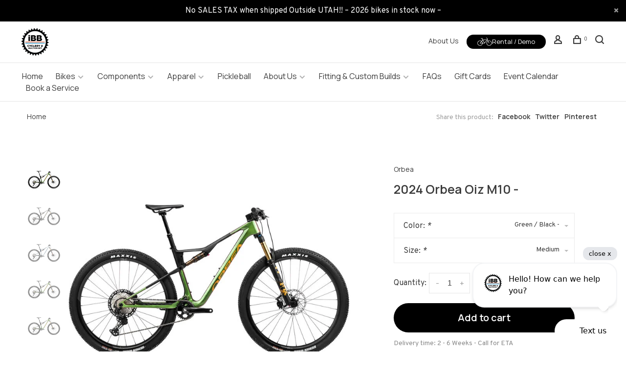

--- FILE ---
content_type: text/html;charset=utf-8
request_url: https://www.ibbcyclery.com/2023-orbea-oiz-m10.html
body_size: 13886
content:
<!DOCTYPE html>
<html lang="en">
 <head>
 <meta name="google-site-verification" content="pTSF-Jir7EJj2qsdVhUB0-s-kBy3UiOuMzFievpB9fo" />
  
 <meta charset="utf-8"/>
<!-- [START] 'blocks/head.rain' -->
<!--

  (c) 2008-2026 Lightspeed Netherlands B.V.
  http://www.lightspeedhq.com
  Generated: 21-01-2026 @ 12:24:20

-->
<link rel="canonical" href="https://www.ibbcyclery.com/2023-orbea-oiz-m10.html"/>
<link rel="alternate" href="https://www.ibbcyclery.com/index.rss" type="application/rss+xml" title="New products"/>
<meta name="robots" content="noodp,noydir"/>
<meta property="og:url" content="https://www.ibbcyclery.com/2023-orbea-oiz-m10.html?source=facebook"/>
<meta property="og:site_name" content="IBB Cyclery"/>
<meta property="og:title" content="2034 Orbea Oiz M10 | IBB Cyclery"/>
<meta property="og:description" content="Discover the 2023 Orbea Oiz M10, a top-tier mountain bike with cutting-edge features. Upgrade your ride today!"/>
<meta property="og:image" content="https://cdn.shoplightspeed.com/shops/663053/files/51081692/orbea-2024-orbea-oiz-m10.jpg"/>
<!--[if lt IE 9]>
<script src="https://cdn.shoplightspeed.com/assets/html5shiv.js?2025-02-20"></script>
<![endif]-->
<!-- [END] 'blocks/head.rain' -->
  
  
  
  <meta property="og:title" content="2024 Orbea Oiz M10 -"/>
 <meta property="og:image" content="https://cdn.shoplightspeed.com/shops/663053/files/51081692/image.jpg"/> <meta property="og:url" content="https://www.ibbcyclery.com/2023-orbea-oiz-m10.html"/>
 <meta property="og:description" content="All-NEW for 2023, the Oiz M10 is at the intersection of Performance and Value.<br />
<br />
- CALL / TEXT 435-319-0011 to Order/ Reserve!<br />
<br />
- XT brakes / drivetrain<br />
- OQUO MP30TEAM Carbon Wheels<br />
- Fox 34 Factory Fork / Shock<br />
- 3-pos Squidlock Remote + Dropper"/> <meta property="product:brand" content="Orbea">  <meta property="product:condition" content="new">
 <meta property="product:price:amount" content="5999.00">
 <meta property="product:price:currency" content="USD">
   <title>2034 Orbea Oiz M10 | IBB Cyclery - IBB Cyclery</title>
 <meta name="description" content="Discover the 2023 Orbea Oiz M10, a top-tier mountain bike with cutting-edge features. Upgrade your ride today!" />
 <meta name="keywords" content="Orbea, 2024, Orbea, Oiz, M10, -, IBB Cyclery Bike Bicycle Shop Fit Service Repair ebike Orbea Cervelo 3T Argon18 Pinarello Wilier Enve CeramicSpeed Rotor SRAM Zipp Factor Shimano Lake Mountain Road Gravel<br />
Ivins St George Southern Utah" />
 <meta http-equiv="X-UA-Compatible" content="ie=edge">
 <meta name="viewport" content="width=device-width, initial-scale=1.0">
 <meta name="apple-mobile-web-app-capable" content="yes">
 <meta name="apple-mobile-web-app-status-bar-style" content="black">
 <meta name="viewport" content="width=device-width, initial-scale=1, maximum-scale=1, user-scalable=0"/>
 
  <link rel="shortcut icon" href="https://cdn.shoplightspeed.com/shops/663053/themes/18454/v/900693/assets/favicon.ico?20240116194304" type="image/x-icon" />
 
 <link rel="preconnect" href="https://fonts.googleapis.com">
<link rel="preconnect" href="https://fonts.gstatic.com" crossorigin>
<link href='//fonts.googleapis.com/css?family=Overpass:400,400i,300,500,600,700,700i,800,900|Inter:400,400i,300,500,600,700,700i,800,900&display=swap' rel='stylesheet' type='text/css'>
   
 <link rel="preload" as="font" type="font/woff2" crossorigin href="https://cdn.shoplightspeed.com/shops/663053/themes/18454/assets/nucleo-mini.woff2?20260115055308"/>
 
 <link rel='preload' as='style' href="https://cdn.shoplightspeed.com/assets/gui-2-0.css?2025-02-20" />
 <link rel="stylesheet" href="https://cdn.shoplightspeed.com/assets/gui-2-0.css?2025-02-20" />
 
 <link rel='preload' as='style' href="https://cdn.shoplightspeed.com/assets/gui-responsive-2-0.css?2025-02-20" /> 
 <link rel="stylesheet" href="https://cdn.shoplightspeed.com/assets/gui-responsive-2-0.css?2025-02-20" /> 
 
 <link rel="preload" as="style" href="https://cdn.shoplightspeed.com/shops/663053/themes/18454/assets/style.css?20260115055308">
 <link rel="stylesheet" href="https://cdn.shoplightspeed.com/shops/663053/themes/18454/assets/style.css?20260115055308">
 
 <link rel="preload" as="style" href="https://cdn.shoplightspeed.com/shops/663053/themes/18454/assets/settings.css?20260115055308">
 <link rel="stylesheet" href="https://cdn.shoplightspeed.com/shops/663053/themes/18454/assets/settings.css?20260115055308" />
 
 <link rel="preload" as="style" href="https://cdn.shoplightspeed.com/shops/663053/themes/18454/assets/custom.css?20260115055308">
 <link rel="stylesheet" href="https://cdn.shoplightspeed.com/shops/663053/themes/18454/assets/custom.css?20260115055308" />
 
 <link rel="preload" as="script" href="//ajax.googleapis.com/ajax/libs/jquery/3.0.0/jquery.min.js">
 <script src="//ajax.googleapis.com/ajax/libs/jquery/3.0.0/jquery.min.js"></script>
 <script>
 	if( !window.jQuery ) document.write('<script src="https://cdn.shoplightspeed.com/shops/663053/themes/18454/assets/jquery-3.0.0.min.js?20260115055308"><\/script>');
 </script>
 
 <link rel="preload" as="script" href="//cdn.jsdelivr.net/npm/js-cookie@2/src/js.cookie.min.js">
 <script src="//cdn.jsdelivr.net/npm/js-cookie@2/src/js.cookie.min.js"></script>
 
 <link rel="preload" as="script" href="https://cdn.shoplightspeed.com/assets/gui.js?2025-02-20">
 <script src="https://cdn.shoplightspeed.com/assets/gui.js?2025-02-20"></script>
 
 <link rel="preload" as="script" href="https://cdn.shoplightspeed.com/assets/gui-responsive-2-0.js?2025-02-20">
 <script src="https://cdn.shoplightspeed.com/assets/gui-responsive-2-0.js?2025-02-20"></script>
 
 <link rel="preload" as="script" href="https://cdn.shoplightspeed.com/shops/663053/themes/18454/assets/scripts-min.js?20260115055308">
 <script src="https://cdn.shoplightspeed.com/shops/663053/themes/18454/assets/scripts-min.js?20260115055308"></script>
 
   
<!--    -----------Google font------------------- -->
   <link rel="preconnect" href="https://fonts.googleapis.com">
<link rel="preconnect" href="https://fonts.gstatic.com" crossorigin>
<link href="https://fonts.googleapis.com/css2?family=Manrope:wght@200;300;400;500;600;700;800&display=swap" rel="stylesheet">
   
   
 <link rel="preconnect" href="https://ajax.googleapis.com">
		<link rel="preconnect" href="https://cdn.webshopapp.com/">
		<link rel="preconnect" href="https://cdn.webshopapp.com/">	
		<link rel="preconnect" href="https://fonts.googleapis.com">
		<link rel="preconnect" href="https://fonts.gstatic.com" crossorigin>
		<link rel="dns-prefetch" href="https://ajax.googleapis.com">
		<link rel="dns-prefetch" href="https://cdn.webshopapp.com/">
		<link rel="dns-prefetch" href="https://cdn.webshopapp.com/">	
		<link rel="dns-prefetch" href="https://fonts.googleapis.com">
		<link rel="dns-prefetch" href="https://fonts.gstatic.com" crossorigin>
 
    
  
  
 </head>
 <body class=" site-width-large product-images-format-square title-mode-left product-title-mode-centered ajax-cart price-per-unit page-2034-orbea-oiz-m10-%7C-ibb-cyclery">
 
  
 <div class="page-content">
 
       
   	
    
     			  			    
     
     
 <script>
 var product_image_size = '974x974x2',
 product_image_size_mobile = '330x330x2',
 product_image_thumb = '132x132x2',
 product_in_stock_label = 'In stock',
 product_backorder_label = 'On backorder',
 		product_out_of_stock_label = 'Out of stock',
 product_multiple_variant_label = 'View all product options',
 show_variant_picker = 1,
 display_variant_picker_on = 'all',
 show_newsletter_promo_popup = 0,
 newsletter_promo_delay = '10000',
 newsletter_promo_hide_until = '7',
 notification_bar_hide_until = '1',
 		currency_format = '$',
   shop_lang = 'us',
 number_format = '0,0.00',
 		shop_url = 'https://www.ibbcyclery.com/',
 shop_id = '663053',
 	readmore = 'Read more';
 	search_url = "https://www.ibbcyclery.com/search/",
  static_url = 'https://cdn.shoplightspeed.com/shops/663053/',
 search_empty = 'No products found',
 view_all_results = 'View all results',
 	priceStatus = 'enabled',
     mobileDevice = false;
 	</script>
			
 
<div class="mobile-nav-overlay"></div>

	<div class="top-bar top-bar-closeable" style="display: none;">No SALES TAX when shipped Outside UTAH!! – 2026 bikes in stock now – <a href="#" class="close-top-bar"><span class="nc-icon-mini ui-2_small-remove"></span></a></div>

<div class="header-wrapper">
<div class="header-sticky-placeholder"></div>

<header class="site-header site-header-lg menu-bottom-layout header-sticky has-search-bar">
  <div class="site-header-main-wrapper">
    
    <a href="https://www.ibbcyclery.com/" class="logo logo-lg ">
              <img src="https://cdn.shoplightspeed.com/shops/663053/themes/18454/v/900691/assets/logo.png?20240116194251" alt="IBB Cyclery" class="logo-image">
                </a>

        
    
    <nav class="secondary-nav nav-style">
    
      
      <ul>
         
                
        
        
                 
        
        <li><a href="/service/about/">About Us</a></li>
        <li class="">
          <div class="menu-item-account">
                    <a href="https://www.ibbcyclery.com/service/?mode=rental" class="rental-button-custom"> <img style="width:30px" src="https://cdn.shoplightspeed.com/shops/663053/files/60652741/group-8929.png"/> Rental / Demo</a>
          </div>
        </li>
        <li class="menu-item-desktop-only menu-item-account">
                    <a href="#" title="Account" data-featherlight="#loginModal" data-featherlight-variant="featherlight-login"><span class="nc-icon-mini users_single-body"></span></a>
                  </li>

        
        
        <li>
          <a href="#" title="Cart" class="cart-trigger"><span class="nc-icon-mini shopping_bag-20"></span><sup>0</sup></a>
        </li>

                	            <li class="search-trigger-item">
              <a href="#" title="Search" class="search-trigger"><span class="nc-icon-mini ui-1_zoom"></span></a>
            </li>
        	                
      </ul>
      
                  <div class="search-header search-header-collapse">
        <form action="https://www.ibbcyclery.com/search/" method="get" id="searchForm" class="ajax-enabled">
          <input type="text" name="q" autocomplete="off" value="" placeholder="Search for product">
          <a href="#" class="button button-sm" onclick="$('#searchForm').submit()"><span class="nc-icon-mini ui-1_zoom"></span><span class="nc-icon-mini loader_circle-04 spin"></span></a>
          <a href="#" class="search-close" title="Close"><span class="nc-icon-mini ui-1_simple-remove"></span></a>
          <div class="search-results"></div>
        </form>
      </div>
            
      <a class="burger" title="Menu">
        <span></span>
      </a>

    </nav>
  </div>
  
    	<div class="main-nav-wrapper">
      <nav class="main-nav nav-style">
  <ul>
    <li >
    <a href="/">Home</a>
    </li>
        	
    
                  <li class="menu-item-category-3730297 has-child">
        <a href="https://www.ibbcyclery.com/bikes/">Bikes</a>
        <button class="mobile-menu-subopen"><span class="nc-icon-mini arrows-3_small-down"></span></button>                <ul class="">
                                <li class="subsubitem">
              <a class="underline-hover" href="https://www.ibbcyclery.com/bikes/mountain-bikes/" title="Mountain Bikes">Mountain Bikes</a>
                                        </li>
                      <li class="subsubitem">
              <a class="underline-hover" href="https://www.ibbcyclery.com/bikes/e-road-e-gravel/" title="e-Road / e-Gravel">e-Road / e-Gravel</a>
                                        </li>
                      <li class="subsubitem">
              <a class="underline-hover" href="https://www.ibbcyclery.com/bikes/road-gravel/" title="Road/Gravel">Road/Gravel</a>
                                        </li>
                      <li class="subsubitem has-child">
              <a class="underline-hover" href="https://www.ibbcyclery.com/bikes/e-mountain-bikes/" title="e-Mountain Bikes">e-Mountain Bikes</a>
              <button class="mobile-menu-subopen"><span class="nc-icon-mini arrows-3_small-down"></span></button>                            <ul class="">
                                  <li class="subsubitem">
                    <a class="underline-hover" href="https://www.ibbcyclery.com/bikes/e-mountain-bikes/hardtail-e-mtb/" title="Hardtail e-MTB">Hardtail e-MTB</a>
                  </li>
                                  <li class="subsubitem">
                    <a class="underline-hover" href="https://www.ibbcyclery.com/bikes/e-mountain-bikes/full-suspension-e-mtb/" title="Full Suspension e-MTB">Full Suspension e-MTB</a>
                  </li>
                              </ul>
                          </li>
                      <li class="subsubitem">
              <a class="underline-hover" href="https://www.ibbcyclery.com/bikes/triathlon-tt/" title="Triathlon - TT">Triathlon - TT</a>
                                        </li>
                      <li class="subsubitem">
              <a class="underline-hover" href="https://www.ibbcyclery.com/bikes/e-hybrid-e-comfort/" title="e-Hybrid / e-Comfort">e-Hybrid / e-Comfort</a>
                                        </li>
                      <li class="subsubitem">
              <a class="underline-hover" href="https://www.ibbcyclery.com/bikes/hybrid-comfort-cruiser/" title="Hybrid, Comfort, Cruiser">Hybrid, Comfort, Cruiser</a>
                                        </li>
                      <li class="subsubitem">
              <a class="underline-hover" href="https://www.ibbcyclery.com/bikes/kids/" title="Kids">Kids</a>
                                        </li>
                      <li class="subsubitem">
              <a class="underline-hover" href="https://www.ibbcyclery.com/bikes/pre-owned/" title="Pre-Owned">Pre-Owned</a>
                                        </li>
                      <li class="subsubitem">
              <a class="underline-hover" href="https://www.ibbcyclery.com/bikes/framesets/" title="Framesets">Framesets</a>
                                        </li>
                      <li class="subsubitem">
              <a class="underline-hover" href="https://www.ibbcyclery.com/bikes/current-rental-bikes/" title="Current Rental Bikes">Current Rental Bikes</a>
                                        </li>
                  </ul>
              </li>
            <li class="menu-item-category-3730310 has-child">
        <a href="https://www.ibbcyclery.com/components/">Components</a>
        <button class="mobile-menu-subopen"><span class="nc-icon-mini arrows-3_small-down"></span></button>                <ul class="">
                                <li class="subsubitem">
              <a class="underline-hover" href="https://www.ibbcyclery.com/components/shifters/" title="Shifters">Shifters</a>
                                        </li>
                      <li class="subsubitem">
              <a class="underline-hover" href="https://www.ibbcyclery.com/components/wheels/" title="Wheels">Wheels</a>
                                        </li>
                      <li class="subsubitem">
              <a class="underline-hover" href="https://www.ibbcyclery.com/components/saddles/" title="Saddles">Saddles</a>
                                        </li>
                      <li class="subsubitem">
              <a class="underline-hover" href="https://www.ibbcyclery.com/components/tires-tubes/" title="Tires &amp; Tubes">Tires &amp; Tubes</a>
                                        </li>
                      <li class="subsubitem">
              <a class="underline-hover" href="https://www.ibbcyclery.com/components/pedals/" title="Pedals">Pedals</a>
                                        </li>
                      <li class="subsubitem">
              <a class="underline-hover" href="https://www.ibbcyclery.com/components/take-off-new-parts/" title="Take-Off NEW Parts">Take-Off NEW Parts</a>
                                        </li>
                      <li class="subsubitem">
              <a class="underline-hover" href="https://www.ibbcyclery.com/components/take-off-used-parts/" title="Take-Off USED Parts">Take-Off USED Parts</a>
                                        </li>
                      <li class="subsubitem">
              <a class="underline-hover" href="https://www.ibbcyclery.com/components/ceramic-upgrades/" title="Ceramic Upgrades">Ceramic Upgrades</a>
                                        </li>
                  </ul>
              </li>
            <li class="menu-item-category-3730293 has-child">
        <a href="https://www.ibbcyclery.com/apparel/">Apparel</a>
        <button class="mobile-menu-subopen"><span class="nc-icon-mini arrows-3_small-down"></span></button>                <ul class="">
                                <li class="subsubitem has-child">
              <a class="underline-hover" href="https://www.ibbcyclery.com/apparel/ibb-custom-apparel/" title="IBB Custom Apparel">IBB Custom Apparel</a>
              <button class="mobile-menu-subopen"><span class="nc-icon-mini arrows-3_small-down"></span></button>                            <ul class="">
                                  <li class="subsubitem">
                    <a class="underline-hover" href="https://www.ibbcyclery.com/apparel/ibb-custom-apparel/womens/" title="Women&#039;s">Women&#039;s</a>
                  </li>
                                  <li class="subsubitem">
                    <a class="underline-hover" href="https://www.ibbcyclery.com/apparel/ibb-custom-apparel/mens/" title="Men&#039;s">Men&#039;s</a>
                  </li>
                              </ul>
                          </li>
                      <li class="subsubitem">
              <a class="underline-hover" href="https://www.ibbcyclery.com/apparel/shoes/" title="Shoes">Shoes</a>
                                        </li>
                  </ul>
              </li>
            <li class="menu-item-category-4718539">
        <a href="https://www.ibbcyclery.com/pickleball/">Pickleball</a>
                      </li>
            <li class="menu-item-category-3856299 has-child">
        <a href="https://www.ibbcyclery.com/about-us/">About Us</a>
        <button class="mobile-menu-subopen"><span class="nc-icon-mini arrows-3_small-down"></span></button>                <ul class="">
                                <li class="subsubitem has-child">
              <a class="underline-hover" href="https://www.ibbcyclery.com/about-us/meet-team-ibb/" title="Meet Team IBB">Meet Team IBB</a>
              <button class="mobile-menu-subopen"><span class="nc-icon-mini arrows-3_small-down"></span></button>                            <ul class="">
                                  <li class="subsubitem">
                    <a class="underline-hover" href="https://www.ibbcyclery.com/about-us/meet-team-ibb/jon-houk/" title="Jon Houk">Jon Houk</a>
                  </li>
                                  <li class="subsubitem">
                    <a class="underline-hover" href="https://www.ibbcyclery.com/about-us/meet-team-ibb/alex-schiffman/" title="Alex Schiffman">Alex Schiffman</a>
                  </li>
                                  <li class="subsubitem">
                    <a class="underline-hover" href="https://www.ibbcyclery.com/about-us/meet-team-ibb/andy-martinez/" title="Andy Martinez">Andy Martinez</a>
                  </li>
                                  <li class="subsubitem">
                    <a class="underline-hover" href="https://www.ibbcyclery.com/about-us/meet-team-ibb/kirk-nelson/" title="Kirk Nelson">Kirk Nelson</a>
                  </li>
                              </ul>
                          </li>
                      <li class="subsubitem">
              <a class="underline-hover" href="https://www.ibbcyclery.com/about-us/careers/" title="Careers">Careers</a>
                                        </li>
                  </ul>
              </li>
            <li class="menu-item-category-4007369 has-child">
        <a href="https://www.ibbcyclery.com/fitting-custom-builds/">Fitting &amp; Custom Builds</a>
        <button class="mobile-menu-subopen"><span class="nc-icon-mini arrows-3_small-down"></span></button>                <ul class="">
                                <li class="subsubitem">
              <a class="underline-hover" href="https://www.ibbcyclery.com/fitting-custom-builds/ibb-custom-build-projects/" title="IBB Custom Build Projects">IBB Custom Build Projects</a>
                                        </li>
                  </ul>
              </li>
            
            	
    
                  
            	
    
            <li class="">
        <a href="https://www.ibbcyclery.com/service/frequently-asked-questions/" title="FAQs">
          FAQs
        </a>
      </li>
            <li class="">
        <a href="https://www.ibbcyclery.com/giftcard/" title="Gift Cards">
          Gift Cards
        </a>
      </li>
            <li class="">
        <a href="https://www.ibbcyclery.com/service/events/" title="Event Calendar">
          Event Calendar
        </a>
      </li>
            <li class="">
        <a href="https://www.ibbcyclery.com/service/?mode=book" title="Book a Service">
          Book a Service
        </a>
      </li>
      
            	
            	
        

    <li class="menu-item-mobile-only m-t-30">
            <a href="#" title="Account" data-featherlight="#loginModal">Login / Register</a>
          </li>

    
         

  </ul>
</nav>      
        	</div>
    
</header>
  
</div>
 <div itemscope itemtype="http://schema.org/BreadcrumbList">
	<div itemprop="itemListElement" itemscope itemtype="http://schema.org/ListItem">
 <a itemprop="item" href="https://www.ibbcyclery.com/"><span itemprop="name" content="Home"></span></a>
 <meta itemprop="position" content="1" />
 </div>
  	<div itemprop="itemListElement" itemscope itemtype="http://schema.org/ListItem">
 <a itemprop="item" href="https://www.ibbcyclery.com/2023-orbea-oiz-m10.html"><span itemprop="name" content="2024 Orbea Oiz M10 -"></span></a>
 <meta itemprop="position" content="2" />
 </div>
 </div>

<div itemscope itemtype="https://schema.org/Product">
 <meta itemprop="name" content="Orbea 2024 Orbea Oiz M10 -">
 <meta itemprop="url" content="https://www.ibbcyclery.com/2023-orbea-oiz-m10.html">
 <meta itemprop="productID" content="90115285">
 <meta itemprop="brand" content="Orbea" /> <meta itemprop="description" content="All-NEW for 2023, the Oiz M10 is at the intersection of Performance and Value.<br />
<br />
- CALL / TEXT 435-319-0011 to Order/ Reserve!<br />
<br />
- XT brakes / drivetrain<br />
- OQUO MP30TEAM Carbon Wheels<br />
- Fox 34 Factory Fork / Shock<br />
- 3-pos Squidlock Remote + Dropper" /> <meta itemprop="image" content="https://cdn.shoplightspeed.com/shops/663053/files/51081692/300x250x2/orbea-2024-orbea-oiz-m10.jpg" /> 
    <div itemprop="offers" itemscope itemtype="https://schema.org/Offer">
 <meta itemprop="priceCurrency" content="USD">
 <meta itemprop="price" content="5999.00" />
 <meta itemprop="itemCondition" itemtype="https://schema.org/OfferItemCondition" content="https://schema.org/NewCondition"/>
 	 <meta itemprop="availability" content="https://schema.org/InStock"/>
  <meta itemprop="url" content="https://www.ibbcyclery.com/2023-orbea-oiz-m10.html" /> </div>
  </div>
 <div class="cart-sidebar-container">
  <div class="cart-sidebar">
    <button class="cart-sidebar-close" aria-label="Close">✕</button>
    <div class="cart-sidebar-title">
      <h5>Cart</h5>
      <p><span class="item-qty"></span> Items</p>
    </div>
    
    <div class="cart-sidebar-body">
        
      <div class="no-cart-products">No products found...</div>
      
    </div>
    
      </div>
</div> <!-- Login Modal -->
<div class="modal-lighbox login-modal" id="loginModal">
  <div class="row">
    <div class="col-sm-12 m-b-30 login-row">
      <h4>Login</h4>
      <p>Log in if you have an account</p>
      <form action="https://www.ibbcyclery.com/account/loginPost/?return=https%3A%2F%2Fwww.ibbcyclery.com%2F2023-orbea-oiz-m10.html" method="post">
        <input type="hidden" name="key" value="f8797fb363473373ab31ab14883ba18c" />
        <div class="form-row">
          <input type="text" name="email" autocomplete="on" placeholder="Email address" class="required" />
        </div>
        <div class="form-row">
          <input type="password" name="password" autocomplete="on" placeholder="Password" class="required" />
        </div>
        <div class="">
          <a class="button button-block popup-validation m-b-15" href="javascript:;" title="Login">Login</a>
                  </div>
      </form>
      <p class="m-b-0 m-t-10">Dont have an account? <a href="https://www.ibbcyclery.com/account/register/" class="bold underline">Register</a></p>
    </div>
  </div>
  <div class="text-center forgot-password">
    <a class="forgot-pw" href="https://www.ibbcyclery.com/account/password/">Forgot your password?</a>
  </div>
</div> 
 <main class="main-content">
  				

<div class="container container-lg">
  
    <div class="product-top-bar">
    <div class="row">
      <div class="col-md-6">
              <!-- Breadcrumbs -->
        <div class="breadcrumbs">
          <a href="https://www.ibbcyclery.com/" title="Home">Home</a>
                                        </div>
            </div>
    	    	<div class="col-md-6">
        <!-- Product share -->
        <div class="share pull-right">
          <span class="share-label">Share this product:</span>
          <ul><li><a href="https://www.facebook.com/sharer/sharer.php?u=https://www.ibbcyclery.com/2023-orbea-oiz-m10.html" class="social facebook" target="_blank">Facebook</a></li><li><a href="https://twitter.com/home?status=2024 Orbea Oiz M10 -%20-%202023-orbea-oiz-m10.html" class="social twitter" target="_blank">Twitter</a></li><li><a href="https://pinterest.com/pin/create/button/?url=https://www.ibbcyclery.com/2023-orbea-oiz-m10.html&media=https://cdn.shoplightspeed.com/shops/663053/files/51081692/image.jpg&description=All-NEW for 2023, the Oiz M10 is at the intersection of Performance and Value.<br /><br />
- CALL / TEXT 435-319-0011 to Order/ Reserve!<br /><br />
- XT brakes / drivetrain<br />
- OQUO MP30TEAM Carbon Wheels<br />
- Fox 34 Factory Fork / Shock<br />
- 3-pos Squidlock Remote + Dropper" class="social pinterest" target="_blank">Pinterest</a></li></ul>        </div>
      </div>
  		    </div>
  </div>
    
  <!-- Single product into -->
  <div class="product-intro">
    <div class="row">
      <div class="col-md-6 col-lg-7 stick-it-in-product">
        <div class="product-media">
          
          <div class="product-images" data-pswp-uid="1">
            
                                        <div class="product-image">
                <a href="https://cdn.shoplightspeed.com/shops/663053/files/51081692/image.jpg" data-caption="">
                  <img data-src="https://cdn.shoplightspeed.com/shops/663053/files/51081692/750x2000x3/orbea-2024-orbea-oiz-m10.jpg" data-retina="https://cdn.shoplightspeed.com/shops/663053/files/51081692/1500x4000x3/orbea-2024-orbea-oiz-m10.jpg" data-thumb="https://cdn.shoplightspeed.com/shops/663053/files/51081692/132x132x2/orbea-2024-orbea-oiz-m10.jpg" height="768" width="768" alt="Orbea 2024 Orbea Oiz M10 -" class="lazy-product-image">
                </a>
              </div>
                            <div class="product-image">
                <a href="https://cdn.shoplightspeed.com/shops/663053/files/51081690/image.jpg" data-caption="">
                  <img data-src="https://cdn.shoplightspeed.com/shops/663053/files/51081690/750x2000x3/orbea-2024-orbea-oiz-m10.jpg" data-retina="https://cdn.shoplightspeed.com/shops/663053/files/51081690/1500x4000x3/orbea-2024-orbea-oiz-m10.jpg" data-thumb="https://cdn.shoplightspeed.com/shops/663053/files/51081690/132x132x2/orbea-2024-orbea-oiz-m10.jpg" height="768" width="768" alt="Orbea 2024 Orbea Oiz M10 -" class="lazy-product-image">
                </a>
              </div>
                            <div class="product-image">
                <a href="https://cdn.shoplightspeed.com/shops/663053/files/51081691/image.jpg" data-caption="">
                  <img data-src="https://cdn.shoplightspeed.com/shops/663053/files/51081691/750x2000x3/orbea-2024-orbea-oiz-m10.jpg" data-retina="https://cdn.shoplightspeed.com/shops/663053/files/51081691/1500x4000x3/orbea-2024-orbea-oiz-m10.jpg" data-thumb="https://cdn.shoplightspeed.com/shops/663053/files/51081691/132x132x2/orbea-2024-orbea-oiz-m10.jpg" height="768" width="768" alt="Orbea 2024 Orbea Oiz M10 -" class="lazy-product-image">
                </a>
              </div>
                            <div class="product-image">
                <a href="https://cdn.shoplightspeed.com/shops/663053/files/54519103/image.jpg" data-caption="">
                  <img data-src="https://cdn.shoplightspeed.com/shops/663053/files/54519103/750x2000x3/orbea-2024-orbea-oiz-m10.jpg" data-retina="https://cdn.shoplightspeed.com/shops/663053/files/54519103/1500x4000x3/orbea-2024-orbea-oiz-m10.jpg" data-thumb="https://cdn.shoplightspeed.com/shops/663053/files/54519103/132x132x2/orbea-2024-orbea-oiz-m10.jpg" height="768" width="768" alt="Orbea 2024 Orbea Oiz M10 -" class="lazy-product-image">
                </a>
              </div>
                            <div class="product-image">
                <a href="https://cdn.shoplightspeed.com/shops/663053/files/54519106/image.jpg" data-caption="">
                  <img data-src="https://cdn.shoplightspeed.com/shops/663053/files/54519106/750x2000x3/orbea-2024-orbea-oiz-m10.jpg" data-retina="https://cdn.shoplightspeed.com/shops/663053/files/54519106/1500x4000x3/orbea-2024-orbea-oiz-m10.jpg" data-thumb="https://cdn.shoplightspeed.com/shops/663053/files/54519106/132x132x2/orbea-2024-orbea-oiz-m10.jpg" height="768" width="768" alt="Orbea 2024 Orbea Oiz M10 -" class="lazy-product-image">
                </a>
              </div>
                            <div class="product-image">
                <a href="https://cdn.shoplightspeed.com/shops/663053/files/54519110/image.jpg" data-caption="">
                  <img data-src="https://cdn.shoplightspeed.com/shops/663053/files/54519110/750x2000x3/orbea-2024-orbea-oiz-m10.jpg" data-retina="https://cdn.shoplightspeed.com/shops/663053/files/54519110/1500x4000x3/orbea-2024-orbea-oiz-m10.jpg" data-thumb="https://cdn.shoplightspeed.com/shops/663053/files/54519110/132x132x2/orbea-2024-orbea-oiz-m10.jpg" height="768" width="768" alt="Orbea 2024 Orbea Oiz M10 -" class="lazy-product-image">
                </a>
              </div>
                            <div class="product-image">
                <a href="https://cdn.shoplightspeed.com/shops/663053/files/62019857/image.jpg" data-caption="">
                  <img data-src="https://cdn.shoplightspeed.com/shops/663053/files/62019857/750x2000x3/orbea-2024-orbea-oiz-m10.jpg" data-retina="https://cdn.shoplightspeed.com/shops/663053/files/62019857/1500x4000x3/orbea-2024-orbea-oiz-m10.jpg" data-thumb="https://cdn.shoplightspeed.com/shops/663053/files/62019857/132x132x2/orbea-2024-orbea-oiz-m10.jpg" height="768" width="768" alt="Orbea 2024 Orbea Oiz M10 -" class="lazy-product-image">
                </a>
              </div>
                            <div class="product-image">
                <a href="https://cdn.shoplightspeed.com/shops/663053/files/62019876/image.jpg" data-caption="">
                  <img data-src="https://cdn.shoplightspeed.com/shops/663053/files/62019876/750x2000x3/orbea-2024-orbea-oiz-m10.jpg" data-retina="https://cdn.shoplightspeed.com/shops/663053/files/62019876/1500x4000x3/orbea-2024-orbea-oiz-m10.jpg" data-thumb="https://cdn.shoplightspeed.com/shops/663053/files/62019876/132x132x2/orbea-2024-orbea-oiz-m10.jpg" height="768" width="768" alt="Orbea 2024 Orbea Oiz M10 -" class="lazy-product-image">
                </a>
              </div>
                            <div class="product-image">
                <a href="https://cdn.shoplightspeed.com/shops/663053/files/62019870/image.jpg" data-caption="">
                  <img data-src="https://cdn.shoplightspeed.com/shops/663053/files/62019870/750x2000x3/orbea-2024-orbea-oiz-m10.jpg" data-retina="https://cdn.shoplightspeed.com/shops/663053/files/62019870/1500x4000x3/orbea-2024-orbea-oiz-m10.jpg" data-thumb="https://cdn.shoplightspeed.com/shops/663053/files/62019870/132x132x2/orbea-2024-orbea-oiz-m10.jpg" height="768" width="768" alt="Orbea 2024 Orbea Oiz M10 -" class="lazy-product-image">
                </a>
              </div>
                            <div class="product-image">
                <a href="https://cdn.shoplightspeed.com/shops/663053/files/62019864/image.jpg" data-caption="">
                  <img data-src="https://cdn.shoplightspeed.com/shops/663053/files/62019864/750x2000x3/orbea-2024-orbea-oiz-m10.jpg" data-retina="https://cdn.shoplightspeed.com/shops/663053/files/62019864/1500x4000x3/orbea-2024-orbea-oiz-m10.jpg" data-thumb="https://cdn.shoplightspeed.com/shops/663053/files/62019864/132x132x2/orbea-2024-orbea-oiz-m10.jpg" height="768" width="768" alt="Orbea 2024 Orbea Oiz M10 -" class="lazy-product-image">
                </a>
              </div>
                            <div class="product-image">
                <a href="https://cdn.shoplightspeed.com/shops/663053/files/62019863/image.jpg" data-caption="">
                  <img data-src="https://cdn.shoplightspeed.com/shops/663053/files/62019863/750x2000x3/orbea-2024-orbea-oiz-m10.jpg" data-retina="https://cdn.shoplightspeed.com/shops/663053/files/62019863/1500x4000x3/orbea-2024-orbea-oiz-m10.jpg" data-thumb="https://cdn.shoplightspeed.com/shops/663053/files/62019863/132x132x2/orbea-2024-orbea-oiz-m10.jpg" height="768" width="768" alt="Orbea 2024 Orbea Oiz M10 -" class="lazy-product-image">
                </a>
              </div>
                            <div class="product-image">
                <a href="https://cdn.shoplightspeed.com/shops/663053/files/62019862/image.jpg" data-caption="">
                  <img data-src="https://cdn.shoplightspeed.com/shops/663053/files/62019862/750x2000x3/orbea-2024-orbea-oiz-m10.jpg" data-retina="https://cdn.shoplightspeed.com/shops/663053/files/62019862/1500x4000x3/orbea-2024-orbea-oiz-m10.jpg" data-thumb="https://cdn.shoplightspeed.com/shops/663053/files/62019862/132x132x2/orbea-2024-orbea-oiz-m10.jpg" height="768" width="768" alt="Orbea 2024 Orbea Oiz M10 -" class="lazy-product-image">
                </a>
              </div>
                            <div class="product-image">
                <a href="https://cdn.shoplightspeed.com/shops/663053/files/62019861/image.jpg" data-caption="">
                  <img data-src="https://cdn.shoplightspeed.com/shops/663053/files/62019861/750x2000x3/orbea-2024-orbea-oiz-m10.jpg" data-retina="https://cdn.shoplightspeed.com/shops/663053/files/62019861/1500x4000x3/orbea-2024-orbea-oiz-m10.jpg" data-thumb="https://cdn.shoplightspeed.com/shops/663053/files/62019861/132x132x2/orbea-2024-orbea-oiz-m10.jpg" height="768" width="768" alt="Orbea 2024 Orbea Oiz M10 -" class="lazy-product-image">
                </a>
              </div>
                            <div class="product-image">
                <a href="https://cdn.shoplightspeed.com/shops/663053/files/62019859/image.jpg" data-caption="">
                  <img data-src="https://cdn.shoplightspeed.com/shops/663053/files/62019859/750x2000x3/orbea-2024-orbea-oiz-m10.jpg" data-retina="https://cdn.shoplightspeed.com/shops/663053/files/62019859/1500x4000x3/orbea-2024-orbea-oiz-m10.jpg" data-thumb="https://cdn.shoplightspeed.com/shops/663053/files/62019859/132x132x2/orbea-2024-orbea-oiz-m10.jpg" height="768" width="768" alt="Orbea 2024 Orbea Oiz M10 -" class="lazy-product-image">
                </a>
              </div>
                            <div class="product-image">
                <a href="https://cdn.shoplightspeed.com/shops/663053/files/62019855/image.jpg" data-caption="">
                  <img data-src="https://cdn.shoplightspeed.com/shops/663053/files/62019855/750x2000x3/orbea-2024-orbea-oiz-m10.jpg" data-retina="https://cdn.shoplightspeed.com/shops/663053/files/62019855/1500x4000x3/orbea-2024-orbea-oiz-m10.jpg" data-thumb="https://cdn.shoplightspeed.com/shops/663053/files/62019855/132x132x2/orbea-2024-orbea-oiz-m10.jpg" height="768" width="768" alt="Orbea 2024 Orbea Oiz M10 -" class="lazy-product-image">
                </a>
              </div>
                            <div class="product-image">
                <a href="https://cdn.shoplightspeed.com/shops/663053/files/62019853/image.jpg" data-caption="">
                  <img data-src="https://cdn.shoplightspeed.com/shops/663053/files/62019853/750x2000x3/orbea-2024-orbea-oiz-m10.jpg" data-retina="https://cdn.shoplightspeed.com/shops/663053/files/62019853/1500x4000x3/orbea-2024-orbea-oiz-m10.jpg" data-thumb="https://cdn.shoplightspeed.com/shops/663053/files/62019853/132x132x2/orbea-2024-orbea-oiz-m10.jpg" height="768" width="768" alt="Orbea 2024 Orbea Oiz M10 -" class="lazy-product-image">
                </a>
              </div>
                            <div class="product-image">
                <a href="https://cdn.shoplightspeed.com/shops/663053/files/62019836/image.jpg" data-caption="">
                  <img data-src="https://cdn.shoplightspeed.com/shops/663053/files/62019836/750x2000x3/orbea-2024-orbea-oiz-m10.jpg" data-retina="https://cdn.shoplightspeed.com/shops/663053/files/62019836/1500x4000x3/orbea-2024-orbea-oiz-m10.jpg" data-thumb="https://cdn.shoplightspeed.com/shops/663053/files/62019836/132x132x2/orbea-2024-orbea-oiz-m10.jpg" height="768" width="768" alt="Orbea 2024 Orbea Oiz M10 -" class="lazy-product-image">
                </a>
              </div>
                            <div class="product-image">
                <a href="https://cdn.shoplightspeed.com/shops/663053/files/62019845/image.jpg" data-caption="">
                  <img data-src="https://cdn.shoplightspeed.com/shops/663053/files/62019845/750x2000x3/orbea-2024-orbea-oiz-m10.jpg" data-retina="https://cdn.shoplightspeed.com/shops/663053/files/62019845/1500x4000x3/orbea-2024-orbea-oiz-m10.jpg" data-thumb="https://cdn.shoplightspeed.com/shops/663053/files/62019845/132x132x2/orbea-2024-orbea-oiz-m10.jpg" height="768" width="768" alt="Orbea 2024 Orbea Oiz M10 -" class="lazy-product-image">
                </a>
              </div>
                            <div class="product-image">
                <a href="https://cdn.shoplightspeed.com/shops/663053/files/62019877/image.jpg" data-caption="">
                  <img data-src="https://cdn.shoplightspeed.com/shops/663053/files/62019877/750x2000x3/orbea-2024-orbea-oiz-m10.jpg" data-retina="https://cdn.shoplightspeed.com/shops/663053/files/62019877/1500x4000x3/orbea-2024-orbea-oiz-m10.jpg" data-thumb="https://cdn.shoplightspeed.com/shops/663053/files/62019877/132x132x2/orbea-2024-orbea-oiz-m10.jpg" height="768" width="768" alt="Orbea 2024 Orbea Oiz M10 -" class="lazy-product-image">
                </a>
              </div>
                            <div class="product-image">
                <a href="https://cdn.shoplightspeed.com/shops/663053/files/62019854/image.jpg" data-caption="">
                  <img data-src="https://cdn.shoplightspeed.com/shops/663053/files/62019854/750x2000x3/orbea-2024-orbea-oiz-m10.jpg" data-retina="https://cdn.shoplightspeed.com/shops/663053/files/62019854/1500x4000x3/orbea-2024-orbea-oiz-m10.jpg" data-thumb="https://cdn.shoplightspeed.com/shops/663053/files/62019854/132x132x2/orbea-2024-orbea-oiz-m10.jpg" height="768" width="768" alt="Orbea 2024 Orbea Oiz M10 -" class="lazy-product-image">
                </a>
              </div>
                            <div class="product-image">
                <a href="https://cdn.shoplightspeed.com/shops/663053/files/62019856/image.jpg" data-caption="">
                  <img data-src="https://cdn.shoplightspeed.com/shops/663053/files/62019856/750x2000x3/orbea-2024-orbea-oiz-m10.jpg" data-retina="https://cdn.shoplightspeed.com/shops/663053/files/62019856/1500x4000x3/orbea-2024-orbea-oiz-m10.jpg" data-thumb="https://cdn.shoplightspeed.com/shops/663053/files/62019856/132x132x2/orbea-2024-orbea-oiz-m10.jpg" height="768" width="768" alt="Orbea 2024 Orbea Oiz M10 -" class="lazy-product-image">
                </a>
              </div>
                            <div class="product-image">
                <a href="https://cdn.shoplightspeed.com/shops/663053/files/62019848/image.jpg" data-caption="">
                  <img data-src="https://cdn.shoplightspeed.com/shops/663053/files/62019848/750x2000x3/orbea-2024-orbea-oiz-m10.jpg" data-retina="https://cdn.shoplightspeed.com/shops/663053/files/62019848/1500x4000x3/orbea-2024-orbea-oiz-m10.jpg" data-thumb="https://cdn.shoplightspeed.com/shops/663053/files/62019848/132x132x2/orbea-2024-orbea-oiz-m10.jpg" height="768" width="768" alt="Orbea 2024 Orbea Oiz M10 -" class="lazy-product-image">
                </a>
              </div>
                            <div class="product-image">
                <a href="https://cdn.shoplightspeed.com/shops/663053/files/62019858/image.jpg" data-caption="">
                  <img data-src="https://cdn.shoplightspeed.com/shops/663053/files/62019858/750x2000x3/orbea-2024-orbea-oiz-m10.jpg" data-retina="https://cdn.shoplightspeed.com/shops/663053/files/62019858/1500x4000x3/orbea-2024-orbea-oiz-m10.jpg" data-thumb="https://cdn.shoplightspeed.com/shops/663053/files/62019858/132x132x2/orbea-2024-orbea-oiz-m10.jpg" height="768" width="768" alt="Orbea 2024 Orbea Oiz M10 -" class="lazy-product-image">
                </a>
              </div>
                            <div class="product-image">
                <a href="https://cdn.shoplightspeed.com/shops/663053/files/62019860/image.jpg" data-caption="">
                  <img data-src="https://cdn.shoplightspeed.com/shops/663053/files/62019860/750x2000x3/orbea-2024-orbea-oiz-m10.jpg" data-retina="https://cdn.shoplightspeed.com/shops/663053/files/62019860/1500x4000x3/orbea-2024-orbea-oiz-m10.jpg" data-thumb="https://cdn.shoplightspeed.com/shops/663053/files/62019860/132x132x2/orbea-2024-orbea-oiz-m10.jpg" height="768" width="768" alt="Orbea 2024 Orbea Oiz M10 -" class="lazy-product-image">
                </a>
              </div>
                            <div class="product-image">
                <a href="https://cdn.shoplightspeed.com/shops/663053/files/62019871/image.jpg" data-caption="">
                  <img data-src="https://cdn.shoplightspeed.com/shops/663053/files/62019871/750x2000x3/orbea-2024-orbea-oiz-m10.jpg" data-retina="https://cdn.shoplightspeed.com/shops/663053/files/62019871/1500x4000x3/orbea-2024-orbea-oiz-m10.jpg" data-thumb="https://cdn.shoplightspeed.com/shops/663053/files/62019871/132x132x2/orbea-2024-orbea-oiz-m10.jpg" height="768" width="768" alt="Orbea 2024 Orbea Oiz M10 -" class="lazy-product-image">
                </a>
              </div>
                            <div class="product-image">
                <a href="https://cdn.shoplightspeed.com/shops/663053/files/62019838/image.jpg" data-caption="">
                  <img data-src="https://cdn.shoplightspeed.com/shops/663053/files/62019838/750x2000x3/orbea-2024-orbea-oiz-m10.jpg" data-retina="https://cdn.shoplightspeed.com/shops/663053/files/62019838/1500x4000x3/orbea-2024-orbea-oiz-m10.jpg" data-thumb="https://cdn.shoplightspeed.com/shops/663053/files/62019838/132x132x2/orbea-2024-orbea-oiz-m10.jpg" height="768" width="768" alt="Orbea 2024 Orbea Oiz M10 -" class="lazy-product-image">
                </a>
              </div>
                            <div class="product-image">
                <a href="https://cdn.shoplightspeed.com/shops/663053/files/62019865/image.jpg" data-caption="">
                  <img data-src="https://cdn.shoplightspeed.com/shops/663053/files/62019865/750x2000x3/orbea-2024-orbea-oiz-m10.jpg" data-retina="https://cdn.shoplightspeed.com/shops/663053/files/62019865/1500x4000x3/orbea-2024-orbea-oiz-m10.jpg" data-thumb="https://cdn.shoplightspeed.com/shops/663053/files/62019865/132x132x2/orbea-2024-orbea-oiz-m10.jpg" height="768" width="768" alt="Orbea 2024 Orbea Oiz M10 -" class="lazy-product-image">
                </a>
              </div>
                            <div class="product-image">
                <a href="https://cdn.shoplightspeed.com/shops/663053/files/62019878/image.jpg" data-caption="">
                  <img data-src="https://cdn.shoplightspeed.com/shops/663053/files/62019878/750x2000x3/orbea-2024-orbea-oiz-m10.jpg" data-retina="https://cdn.shoplightspeed.com/shops/663053/files/62019878/1500x4000x3/orbea-2024-orbea-oiz-m10.jpg" data-thumb="https://cdn.shoplightspeed.com/shops/663053/files/62019878/132x132x2/orbea-2024-orbea-oiz-m10.jpg" height="768" width="768" alt="Orbea 2024 Orbea Oiz M10 -" class="lazy-product-image">
                </a>
              </div>
                            <div class="product-image">
                <a href="https://cdn.shoplightspeed.com/shops/663053/files/62019872/image.jpg" data-caption="">
                  <img data-src="https://cdn.shoplightspeed.com/shops/663053/files/62019872/750x2000x3/orbea-2024-orbea-oiz-m10.jpg" data-retina="https://cdn.shoplightspeed.com/shops/663053/files/62019872/1500x4000x3/orbea-2024-orbea-oiz-m10.jpg" data-thumb="https://cdn.shoplightspeed.com/shops/663053/files/62019872/132x132x2/orbea-2024-orbea-oiz-m10.jpg" height="768" width="768" alt="Orbea 2024 Orbea Oiz M10 -" class="lazy-product-image">
                </a>
              </div>
                            <div class="product-image">
                <a href="https://cdn.shoplightspeed.com/shops/663053/files/62019866/image.jpg" data-caption="">
                  <img data-src="https://cdn.shoplightspeed.com/shops/663053/files/62019866/750x2000x3/orbea-2024-orbea-oiz-m10.jpg" data-retina="https://cdn.shoplightspeed.com/shops/663053/files/62019866/1500x4000x3/orbea-2024-orbea-oiz-m10.jpg" data-thumb="https://cdn.shoplightspeed.com/shops/663053/files/62019866/132x132x2/orbea-2024-orbea-oiz-m10.jpg" height="768" width="768" alt="Orbea 2024 Orbea Oiz M10 -" class="lazy-product-image">
                </a>
              </div>
                            <div class="product-image">
                <a href="https://cdn.shoplightspeed.com/shops/663053/files/62019840/image.jpg" data-caption="">
                  <img data-src="https://cdn.shoplightspeed.com/shops/663053/files/62019840/750x2000x3/orbea-2024-orbea-oiz-m10.jpg" data-retina="https://cdn.shoplightspeed.com/shops/663053/files/62019840/1500x4000x3/orbea-2024-orbea-oiz-m10.jpg" data-thumb="https://cdn.shoplightspeed.com/shops/663053/files/62019840/132x132x2/orbea-2024-orbea-oiz-m10.jpg" height="768" width="768" alt="Orbea 2024 Orbea Oiz M10 -" class="lazy-product-image">
                </a>
              </div>
                            <div class="product-image">
                <a href="https://cdn.shoplightspeed.com/shops/663053/files/62019849/image.jpg" data-caption="">
                  <img data-src="https://cdn.shoplightspeed.com/shops/663053/files/62019849/750x2000x3/orbea-2024-orbea-oiz-m10.jpg" data-retina="https://cdn.shoplightspeed.com/shops/663053/files/62019849/1500x4000x3/orbea-2024-orbea-oiz-m10.jpg" data-thumb="https://cdn.shoplightspeed.com/shops/663053/files/62019849/132x132x2/orbea-2024-orbea-oiz-m10.jpg" height="768" width="768" alt="Orbea 2024 Orbea Oiz M10 -" class="lazy-product-image">
                </a>
              </div>
                            <div class="product-image">
                <a href="https://cdn.shoplightspeed.com/shops/663053/files/62019841/image.jpg" data-caption="">
                  <img data-src="https://cdn.shoplightspeed.com/shops/663053/files/62019841/750x2000x3/orbea-2024-orbea-oiz-m10.jpg" data-retina="https://cdn.shoplightspeed.com/shops/663053/files/62019841/1500x4000x3/orbea-2024-orbea-oiz-m10.jpg" data-thumb="https://cdn.shoplightspeed.com/shops/663053/files/62019841/132x132x2/orbea-2024-orbea-oiz-m10.jpg" height="768" width="768" alt="Orbea 2024 Orbea Oiz M10 -" class="lazy-product-image">
                </a>
              </div>
                            <div class="product-image">
                <a href="https://cdn.shoplightspeed.com/shops/663053/files/62019867/image.jpg" data-caption="">
                  <img data-src="https://cdn.shoplightspeed.com/shops/663053/files/62019867/750x2000x3/orbea-2024-orbea-oiz-m10.jpg" data-retina="https://cdn.shoplightspeed.com/shops/663053/files/62019867/1500x4000x3/orbea-2024-orbea-oiz-m10.jpg" data-thumb="https://cdn.shoplightspeed.com/shops/663053/files/62019867/132x132x2/orbea-2024-orbea-oiz-m10.jpg" height="768" width="768" alt="Orbea 2024 Orbea Oiz M10 -" class="lazy-product-image">
                </a>
              </div>
                            <div class="product-image">
                <a href="https://cdn.shoplightspeed.com/shops/663053/files/62019873/image.jpg" data-caption="">
                  <img data-src="https://cdn.shoplightspeed.com/shops/663053/files/62019873/750x2000x3/orbea-2024-orbea-oiz-m10.jpg" data-retina="https://cdn.shoplightspeed.com/shops/663053/files/62019873/1500x4000x3/orbea-2024-orbea-oiz-m10.jpg" data-thumb="https://cdn.shoplightspeed.com/shops/663053/files/62019873/132x132x2/orbea-2024-orbea-oiz-m10.jpg" height="768" width="768" alt="Orbea 2024 Orbea Oiz M10 -" class="lazy-product-image">
                </a>
              </div>
                            <div class="product-image">
                <a href="https://cdn.shoplightspeed.com/shops/663053/files/62019850/image.jpg" data-caption="">
                  <img data-src="https://cdn.shoplightspeed.com/shops/663053/files/62019850/750x2000x3/orbea-2024-orbea-oiz-m10.jpg" data-retina="https://cdn.shoplightspeed.com/shops/663053/files/62019850/1500x4000x3/orbea-2024-orbea-oiz-m10.jpg" data-thumb="https://cdn.shoplightspeed.com/shops/663053/files/62019850/132x132x2/orbea-2024-orbea-oiz-m10.jpg" height="768" width="768" alt="Orbea 2024 Orbea Oiz M10 -" class="lazy-product-image">
                </a>
              </div>
                            <div class="product-image">
                <a href="https://cdn.shoplightspeed.com/shops/663053/files/62019868/image.jpg" data-caption="">
                  <img data-src="https://cdn.shoplightspeed.com/shops/663053/files/62019868/750x2000x3/orbea-2024-orbea-oiz-m10.jpg" data-retina="https://cdn.shoplightspeed.com/shops/663053/files/62019868/1500x4000x3/orbea-2024-orbea-oiz-m10.jpg" data-thumb="https://cdn.shoplightspeed.com/shops/663053/files/62019868/132x132x2/orbea-2024-orbea-oiz-m10.jpg" height="768" width="768" alt="Orbea 2024 Orbea Oiz M10 -" class="lazy-product-image">
                </a>
              </div>
                            <div class="product-image">
                <a href="https://cdn.shoplightspeed.com/shops/663053/files/62019842/image.jpg" data-caption="">
                  <img data-src="https://cdn.shoplightspeed.com/shops/663053/files/62019842/750x2000x3/orbea-2024-orbea-oiz-m10.jpg" data-retina="https://cdn.shoplightspeed.com/shops/663053/files/62019842/1500x4000x3/orbea-2024-orbea-oiz-m10.jpg" data-thumb="https://cdn.shoplightspeed.com/shops/663053/files/62019842/132x132x2/orbea-2024-orbea-oiz-m10.jpg" height="768" width="768" alt="Orbea 2024 Orbea Oiz M10 -" class="lazy-product-image">
                </a>
              </div>
                            <div class="product-image">
                <a href="https://cdn.shoplightspeed.com/shops/663053/files/62019874/image.jpg" data-caption="">
                  <img data-src="https://cdn.shoplightspeed.com/shops/663053/files/62019874/750x2000x3/orbea-2024-orbea-oiz-m10.jpg" data-retina="https://cdn.shoplightspeed.com/shops/663053/files/62019874/1500x4000x3/orbea-2024-orbea-oiz-m10.jpg" data-thumb="https://cdn.shoplightspeed.com/shops/663053/files/62019874/132x132x2/orbea-2024-orbea-oiz-m10.jpg" height="768" width="768" alt="Orbea 2024 Orbea Oiz M10 -" class="lazy-product-image">
                </a>
              </div>
                            <div class="product-image">
                <a href="https://cdn.shoplightspeed.com/shops/663053/files/62019851/image.jpg" data-caption="">
                  <img data-src="https://cdn.shoplightspeed.com/shops/663053/files/62019851/750x2000x3/orbea-2024-orbea-oiz-m10.jpg" data-retina="https://cdn.shoplightspeed.com/shops/663053/files/62019851/1500x4000x3/orbea-2024-orbea-oiz-m10.jpg" data-thumb="https://cdn.shoplightspeed.com/shops/663053/files/62019851/132x132x2/orbea-2024-orbea-oiz-m10.jpg" height="768" width="768" alt="Orbea 2024 Orbea Oiz M10 -" class="lazy-product-image">
                </a>
              </div>
                            <div class="product-image">
                <a href="https://cdn.shoplightspeed.com/shops/663053/files/62019869/image.jpg" data-caption="">
                  <img data-src="https://cdn.shoplightspeed.com/shops/663053/files/62019869/750x2000x3/orbea-2024-orbea-oiz-m10.jpg" data-retina="https://cdn.shoplightspeed.com/shops/663053/files/62019869/1500x4000x3/orbea-2024-orbea-oiz-m10.jpg" data-thumb="https://cdn.shoplightspeed.com/shops/663053/files/62019869/132x132x2/orbea-2024-orbea-oiz-m10.jpg" height="768" width="768" alt="Orbea 2024 Orbea Oiz M10 -" class="lazy-product-image">
                </a>
              </div>
                            <div class="product-image">
                <a href="https://cdn.shoplightspeed.com/shops/663053/files/62019844/image.jpg" data-caption="">
                  <img data-src="https://cdn.shoplightspeed.com/shops/663053/files/62019844/750x2000x3/orbea-2024-orbea-oiz-m10.jpg" data-retina="https://cdn.shoplightspeed.com/shops/663053/files/62019844/1500x4000x3/orbea-2024-orbea-oiz-m10.jpg" data-thumb="https://cdn.shoplightspeed.com/shops/663053/files/62019844/132x132x2/orbea-2024-orbea-oiz-m10.jpg" height="768" width="768" alt="Orbea 2024 Orbea Oiz M10 -" class="lazy-product-image">
                </a>
              </div>
                            <div class="product-image">
                <a href="https://cdn.shoplightspeed.com/shops/663053/files/62019875/image.jpg" data-caption="">
                  <img data-src="https://cdn.shoplightspeed.com/shops/663053/files/62019875/750x2000x3/orbea-2024-orbea-oiz-m10.jpg" data-retina="https://cdn.shoplightspeed.com/shops/663053/files/62019875/1500x4000x3/orbea-2024-orbea-oiz-m10.jpg" data-thumb="https://cdn.shoplightspeed.com/shops/663053/files/62019875/132x132x2/orbea-2024-orbea-oiz-m10.jpg" height="768" width="768" alt="Orbea 2024 Orbea Oiz M10 -" class="lazy-product-image">
                </a>
              </div>
                            <div class="product-image">
                <a href="https://cdn.shoplightspeed.com/shops/663053/files/62019852/image.jpg" data-caption="">
                  <img data-src="https://cdn.shoplightspeed.com/shops/663053/files/62019852/750x2000x3/orbea-2024-orbea-oiz-m10.jpg" data-retina="https://cdn.shoplightspeed.com/shops/663053/files/62019852/1500x4000x3/orbea-2024-orbea-oiz-m10.jpg" data-thumb="https://cdn.shoplightspeed.com/shops/663053/files/62019852/132x132x2/orbea-2024-orbea-oiz-m10.jpg" height="768" width="768" alt="Orbea 2024 Orbea Oiz M10 -" class="lazy-product-image">
                </a>
              </div>
                                    </div>
          
        </div>
      </div>
      <div class="col-md-6 col-lg-5 stick-it-in-product">
        <div class="product-content single-product-content" data-url="https://www.ibbcyclery.com/2023-orbea-oiz-m10.html">
          
                    <div class="row">
            <div class="col-md-12 p-b-10">
                            
                                          
              <div class="brand-name"><a href="https://www.ibbcyclery.com/brands/orbea/">Orbea</a></div>
            </div>
          </div>
                    
          <h1 class="h3 m-b-10">2024 Orbea Oiz M10 -</h1>
          
          <div class="row m-b-20">
            <div class="col-xs-8">

                            
              
            </div>
            <div class="col-xs-4 text-right">
                            
                            
            </div>
          </div>
          
                    
                    
          
          <form action="https://www.ibbcyclery.com/cart/add/90115285/" id="product_configure_form" method="post" class="product_configure_form" data-cart-bulk-url="https://www.ibbcyclery.com/cart/addBulk/">
            <div class="product_configure_form_wrapper">
              
                                          	                            
                                                                      
                            
                      
                                <div class="product-option">
                    <input type="hidden" name="bundle_id" id="product_configure_bundle_id" value="">
<div class="product-configure">
  <div class="product-configure-options" aria-label="Select an option of the product. This will reload the page to show the new option." role="region">
    <div class="product-configure-options-option">
      <label for="product_configure_option_color">Color: <em aria-hidden="true">*</em></label>
      <select name="matrix[color]" id="product_configure_option_color" onchange="document.getElementById('product_configure_form').action = 'https://www.ibbcyclery.com/product/matrix/54642498/'; document.getElementById('product_configure_form').submit();" aria-required="true">
        <option value="Silver+%2F+Blue+-">Silver / Blue -</option>
        <option value="Black+%2F+Black+-">Black / Black -</option>
        <option value="Green+%2F+Black+-" selected="selected">Green / Black -</option>
      </select>
      <div class="product-configure-clear"></div>
    </div>
    <div class="product-configure-options-option">
      <label for="product_configure_option_size">Size: <em aria-hidden="true">*</em></label>
      <select name="matrix[size]" id="product_configure_option_size" onchange="document.getElementById('product_configure_form').action = 'https://www.ibbcyclery.com/product/matrix/54642498/'; document.getElementById('product_configure_form').submit();" aria-required="true">
        <option value="Small">Small</option>
        <option value="Medium" selected="selected">Medium</option>
        <option value="Large">Large</option>
        <option value="X-Large">X-Large</option>
      </select>
      <div class="product-configure-clear"></div>
    </div>
  </div>
<input type="hidden" name="matrix_non_exists" value="">
</div>

                </div>
              	                            
                        
                          
                              <div class="row m-b-15"><div class="col-xs-6"><div class="input-wrap quantity-selector"><label>Quantity:</label><div class="quantity-input-wrapper"><input type="number" min="1" name="quantity" value="1" /><div class="change"><a href="javascript:;" onclick="changeQuantity('add', $(this));" class="up">+</a><a href="javascript:;" onclick="changeQuantity('remove', $(this));" class="down">-</a></div></div></div></div><div class="col-xs-6 text-right"><div class="price"><span class="new-price"><span class="price-update" data-price="5999">$5,999.00</span></span></div></div></div><a href="javascript:;" class="button button-block button-solid add-to-cart-trigger" title="Add to cart" id="addtocart">Add to cart</a>                          </div>
            
                        <div class="m-t-10 m-b-10">
              
                            <!-- Delivery timeframe -->
              <div class="delivery-timeframe hint-text inline">
                Delivery time: 2 - 6 Weeks - Call for ETA
              </div>
                            
            </div>
                        
                        <div class="product-text-block">

                            
              
                                	<div>On backorder</div>
                
                          </div>
                        
            
            <div class="product-tabs product-tabs-horizontal">
              <!-- Navigation tabs -->
              <ul class="tabs-nav">
                
                                <!-- Single product details tab -->
                <li class="tab-description active"><a href="#product-overview">Overview</a></li>
                <div class="tabs-element single-product-details-tab active" id="product-overview">
                  <div class="product-description text-formatting text-formatting-smaller">All-NEW for 2023, the Oiz M10 is at the intersection of Performance and Value.<br />
<br />
- CALL / TEXT 435-319-0011 to Order/ Reserve!<br />
<br />
- XT brakes / drivetrain<br />
- OQUO MP30TEAM Carbon Wheels<br />
- Fox 34 Factory Fork / Shock<br />
- 3-pos Squidlock Remote + Dropper</div>
                </div>
                                
                                <!-- Single product details tab -->
                <li class="tab-content"><a href="#product-details">Details</a></li>
                <div class="tabs-element single-product-details-tab" id="product-details" style="display: none">
                  <div class="product-details text-formatting text-formatting-smaller">
                    <p>Accepting Orders / Reservations</p>
<p>50% Deposit Required to Reserve</p>
<p> </p>

                    
                  </div>
                </div>
                                
                                
                                                                        <li class="extra-product-tab"><a href="#product-size-guide" data-fetch-product-tab="service/size-guide"></a></li>
                                                  
                                
              </ul>
            </div>
              
              
                            
            
                        
          </form>
            
                  </div>
      </div>
    </div>
  </div>

      
    
        
<section class="">
<div class="final-container-ez2">
    <div class="group-container-ez2">
    <div class="box-container-ez2">
        <img class="img-size-ez3" src="https://cdn.shoplightspeed.com/shops/663053/files/60644538/group-8859.png"/>
       <div class="text-container-ez2">
        <p class="usp-title-style-ez2">Custom Spec Build Pros</p>
        </div> 
    </div>
    <div class="box-container-ez2">
        <img class="img-size-ez3" src="https://cdn.shoplightspeed.com/shops/663053/files/60644539/group-8863.png"/>
       <div class="text-container-ez2">
        <p class="usp-title-style-ez2">Purposeful Custom Builds</p>
        </div> 
    </div>
    <div class="box-container-ez2">
        <img class="img-size-ez3" src="https://cdn.shoplightspeed.com/shops/663053/files/60644540/group-8951.png"/>
       <div class="text-container-ez2">
        <p class="usp-title-style-ez2">High Quality Customer Service</p>
        </div> 
    </div>
</div>
</div>
</section>
<style>


.group-container-ez2{
    display: flex;
    justify-content: space-around;
    padding: 50px 0;
}
.usp-title-style-ez2{
    font-weight: 500;
  font-size:18px;
}
.box-container-ez2{
    display: flex;
    align-items: center;
    gap: 1vh;
}
.text-container-ez2 > p {
    margin:8px;
  	color: #000;
   font-weight: 500;
  font-size:18px;
}
  .img-size-ez3{
  transition:0.2s ease-in;
  }
  .img-size-ez3:hover{
    cursor:pointer;
filter: drop-shadow(0px 0px 12px rgba(25, 186, 229, 0.45));
  }
  
  .final-container-ez2 {
  	background: #EAEAEA;
  }
/* DESKTOP */
@media (min-width:850px)  {
    .img-size-ez3{
        width: 70px;
    }
  .final-container-ez2{
		margin: 40px 0;
        border-radius:500px;
}
  
  .group-container-ez2{
    width: 100%;
}
  
  .text-container-ez2 > p {
  	width: 300px;
	}
}

@media (max-width:600px)  {
    .group-container-ez2{
    flex-direction: column;
    padding: 40px 0;
    gap: 3vh;
    align-items: center;
}

.img-size-ez3{
        width: 60px;
    }
  .final-container-ez2{
		margin: 50px 0;
        border-radius:5px;
}
  
  .text-container-ez2 > p {
  	width: 220px;
	}
}

@media (min-width:600px) and (max-width:850px) {
    .img-size-ez3{
        width: 60px;
    }
  .final-container-ez2{
		margin: 60px 0;
        border-radius:5px;
}
  
  .text-container-ez2 > p {
  	width: 300px;
	}
  
  .group-container-ez2{
    flex-direction: column;
    padding: 40px 0;
    gap: 3vh;
    align-items: center;
	}
}
</style>                    
<section>
 <div class="our-story2-banner">
   <div class="container max-width-xl text-out-story2-fc">
     <div>
            <p class="our-story2-tag-name">Find us in</p>
     <h3 style="color:white !important" class="heading-text-modules">Ivins, Utah</h3>
        <p class="our-story2-banner-text">
<!----------------------------Text here----------------------------------- -->
          We love sharing our passion for cycling and multisport with Ivins and the greater St George region!
<!----------------------------End Text here----------------------------------- -->      
       </p>
     </div>
       <div style="margin-top: 20px;display:flex;gap:10px;">
         <p><a style="text-decoration: none;background-color:white;color:black; " href="/service/?mode=book" class="line-button-custom button inline">
<!----------------------------Button 1----------------------------------- -->                 
           Book an appointment
<!----------------------------End Button 1----------------------------------- -->                
           </a></p>
         <p><a style="text-decoration: none;" href="https://maps.app.goo.gl/nHDp6F4idpWKZ5Cc6" class="line-button-custom button inline">
<!----------------------------Button 2----------------------------------- -->                
           Get directions
<!----------------------------End Button 2----------------------------------- -->                  
           </a></p>
     </div>
   </div>
   
    </div>
   
</section>
<style>

        .our-story2-banner {
            width: 100%;
            height: 465px; 
          
          /* Background banner image */
            background-image: url('https://cdn.shoplightspeed.com/shops/663053/files/60626819/mask-group-22.webp'); /* Replace 'your-image.jpg' with your image URL */
            background-size: cover;
            background-position: center;
            text-align: center;
            color: #fff; 
            display: flex;
            flex-direction: column;
            justify-content: center;
            align-items: center;
          margin:50px 0;
        }
  .text-out-story2-fc{
    margin-left:50px;
    width:500px;
  text-align:left;
    font-size:16px;
  }
  .our-story2-tag-name{
  color:#676767;
    font-size:18px;
    margin-bottom:0px;
    
  }
        .our-story2-banner-text {
            font-size: 16px;
            margin-bottom: 20px;
        }

        .our-story2-url-button {
            display: inline-block;
            padding: 10px 20px;
            color: #fff;
            text-decoration: none;
            font-size: 16px;
            border-radius: 50px;
            transition: background-color 0.3s ease;
          	border:1px solid white;
        }

        .our-story2-url-button:hover {
          	color:black;
            background-color: white; 
        }
  

  
  
    @media (max-width: 600px){
 .our-story2-banner {
            width: 100%;
            height: 650px; 
             /* Mobile Background banner image */
            background-image: url('https://cdn.shoplightspeed.com/shops/663053/files/60626820/mask-group-1-6.webp'); 
         justify-content: flex-start;
        }
      
      .text-out-story2-fc {
  margin-left: 40px;
  width: 80%;
  text-align: left;
  font-size: 16px;
        margin-top: 50px;
}
      
      .our-story-banner-text{
      width:85%;
      }
    }
    
     @media (min-width: 600px) and (max-width:850px){
    .text-out-story2-fc {
  margin-left: 20px;
  width: 400px;
  text-align: left;
  font-size: 16px;
}
       
       .our-story2-banner {
  height: 300px;
}
         .our-story2-banner-text{
      width:50%;
      }
    }

    </style>          
<section class="ibb-benefit-section-fc animation--section-blocks">
  <div class="ibb-benefit-section-bg-img"></div>
  <div class="ibb-benefit-section-text-container">

    <div class="ibb-benefit-section-icon-box">
      <div class="ibb-benefit-section-product-image"><p><img src="https://cdn.shoplightspeed.com/shops/663053/files/60637025/group-8904.png"/></p></div>
      <div class="ibb-benefit-section-product-details">
        <h4>Customizing services</h4>
        <p>We provide much more than the stock options for bikes and gear. We understand each of our customers are different and no one size fits all. We will work extremely hard to find the perfect solution for whatever it is you are looking for.</p>
      </div>
    </div>

    <div class="ibb-benefit-section-icon-box">
      <div class="ibb-benefit-section-product-image"><p><img src="https://cdn.shoplightspeed.com/shops/663053/files/60637024/group-8903.png"/></p></div>
      <div class="ibb-benefit-section-product-details">
        <h4>Athletic performance</h4>
        <p>We provide the same level of attention and energy to all of our customers, from those wanting to perform their best in racing, or those just wanting to be active and lead a healthy lifestyle.</p>
      </div>
    </div>

    <div class="ibb-benefit-section-icon-box">
      <div class="ibb-benefit-section-product-image"><p><img style="width:40px !important" src="https://cdn.shoplightspeed.com/shops/663053/files/60637023/group-8902.png"/></p></div>
      <div class="ibb-benefit-section-product-details">
        <h4>Utah Local</h4>
        <p>As proud members of the Utah cycling community, IBB Cyclery is more than just a bike shop – we're a local hub for cyclists of all levels.</p>
      </div>
    </div>
    
  </div>
</section>

<style>
  .ibb-benefit-section-fc {
    display: flex;
    align-items: center;
    justify-content: sapce-between;
    gap: 20px;
    font-size: 16px;
    margin:50px 0;
  }

  .ibb-benefit-section-bg-img {
    width: 45%;
    height: 560px;
    background-image: url("https://cdn.shoplightspeed.com/shops/663053/files/60636995/mask-group-25-1.webp");
    background-position: center;
    background-size: cover;
  }
.ibb-benefit-section-product-details p {
  margin-bottom: 0px;
}
  .ibb-benefit-section-text-container {
  background-color: transparent;
  padding: 50px 60px;
  height: 560px;
  border: 1px solid #DBDBDB;
  }
  .ibb-benefit-section-text-container h2 {
    font-weight: 500;
    font-size: 30px;
  }
  .ibb-benefit-section-product-details h4 {
    font-weight: 500;
        font-size: 20px;
    margin-bottom:15px;
  }

  .ibb-benefit-section-product-image img {
    width: 50px;
    mix-blend-mode: darken;
  }

  .ibb-benefit-section-icon-box {
    display: flex;
    gap: 20px;
    padding: 30px 0;
    border-bottom: 1px dashed #858585;
  }

  .ibb-benefit-section-icon-box:last-child {
    display: flex;
    gap: 20px;
    padding: 30px 0;
    border-bottom: none;
  }
  .ibb-benefit-section-product-image{
  display:flex;
    flex-direction:column;
    justify-content:center;
  }
  .ibb-benefit-section-product-image p{
margin-bottom:0px;
  }
    @media(min-width:768px) {
  .ibb-benefit-section-text-container {
    width:60%;
  }
  }
  @media(max-width:768px) {
    .ibb-benefit-section-text-container h2 {
      font-size: 22px;
    }
    .ibb-benefit-section-fc {
      flex-direction: column;
      gap: 0px;
    }
    .ibb-benefit-section-bg-img {
    }
    .ibb-benefit-section-text-container {
      border-radius: 0px 0px 5px 5px;
      padding: 20px;
      height: auto;
    }
    .ibb-benefit-section-bg-img {
      width: 100%;
      height: 350px;
    }
  }
</style>
      
</div>

<!-- Root element of PhotoSwipe. Must have class pswp. -->
<div class="pswp" tabindex="-1" role="dialog" aria-hidden="true">
 
 <!-- Background of PhotoSwipe. It's a separate element as animating opacity is faster than rgba(). -->
	<div class="pswp__bg"></div>

	<!-- Slides wrapper with overflow:hidden. -->
	<div class="pswp__scroll-wrap">

		<!-- Container that holds slides.
		PhotoSwipe keeps only 3 of them in the DOM to save memory.
		Don't modify these 3 pswp__item elements, data is added later on. -->
		<div class="pswp__container">
			<div class="pswp__item"></div>
			<div class="pswp__item"></div>
			<div class="pswp__item"></div>
		</div>

		<!-- Default (PhotoSwipeUI_Default) interface on top of sliding area. Can be changed. -->
		<div class="pswp__ui pswp__ui--hidden">

			<div class="pswp__top-bar">

				<!-- Controls are self-explanatory. Order can be changed. -->

				<div class="pswp__counter"></div>

				<button class="pswp__button pswp__button--close nm-font nm-font-close2" aria-label="Close (Esc)"><span class="nc-icon-mini ui-1_simple-remove"></span></button>
				<!--<button class="pswp__button pswp__button--share nm-font nm-font-plus" aria-label="Share"><span class="nc-icon-mini ui-2_share-bold"></span></button>-->
				<!--<button class="pswp__button pswp__button--fs" aria-label="Toggle fullscreen"><span class="nc-icon-mini arrows-e_zoom-e"></span></button>-->
				<button class="pswp__button pswp__button--zoom" aria-label="Zoom in/out"><span class="nc-icon-mini ui-1_zoom"></span></button>

				<!-- element will get class pswp__preloader--active when preloader is running -->
				<div class="pswp__preloader nm-loader"></div>
			</div>

			<div class="pswp__share-modal pswp__share-modal--hidden pswp__single-tap">
				<div class="pswp__share-tooltip"></div>
			</div>

			<button class="pswp__button pswp__button--arrow--left nm-font nm-font-angle-thin-left" aria-label="Previous (arrow left)"><span class="nc-icon-mini arrows-1_minimal-left"></span></button>

			<button class="pswp__button pswp__button--arrow--right nm-font nm-font-angle-thin-right" aria-label="Next (arrow right)"><span class="nc-icon-mini arrows-1_minimal-right"></span></button>

			<div class="pswp__caption">
				<div class="pswp__caption__center"></div>
			</div>

		</div>

	</div>

</div>  </main>
			
  <footer><div class="container container-lg"><div class="footer-elements-wrapper"><div class="footer-content footer-content-description"><div class="footer-contact-details" itemscope itemtype="http://schema.org/LocalBusiness"><meta itemprop="name" content="IBB Cyclery" /><meta itemprop="image" content="https://cdn.shoplightspeed.com/shops/663053/themes/18454/v/900691/assets/logo.png?20240116194251" /><h4 style="font-size:18px;color:white;margin-bottom:10px;">IBB Cyclery</h4><p>IBB (Independent Bike Builder) Cyclery & Multisport defined:A no-flash-no-hype-ma-and-pop-bike-shop delivering above-and-beyond customer service, the area's best and most experienced bike fitting and mechanic services, and 25+ years of racing and coaching experience that goes into every detail of every bike we send out the door.</p><p>Join our <a style="color:#E2750D;text-decoration:underline;" href="/cdn-cgi/l/email-protection#aac3c8c8c9d3c9c6cfd8d39beacdc7cbc3c684c9c5c7">email</a> list for updates on Demos, Events, Shop Rides, Clinics, and more.</p></div><div class="footer-menu footer-menu-social"><ul><li><a href="https://www.instagram.com/ibb_cyclery/" target="_blank" title="Instagram IBB Cyclery"><img src="https://cdn.shoplightspeed.com/shops/663053/files/60649935/group-8957.png" width="40px" /></a></li><li><a href="https://www.youtube.com/c/IBBCycleryMultisportIvins/featured" target="_blank" title="Youtube"><img src="https://cdn.shoplightspeed.com/shops/663053/files/60649936/group-8958.png" width="40px" /></a></li></ul></div></div><div class="footer-menu footer-menu-custom-1"><ul><li><a href="https://www.ibbcyclery.com/bikes/" title="Bikes">Bikes</a></li><li><a href="https://www.ibbcyclery.com/components/" title="Components">Components</a></li><li><a href="https://www.ibbcyclery.com/apparel/" title="Apparel">Apparel</a></li><li><a href="https://www.ibbcyclery.com/service/about/" title="About Us">About Us</a></li><li><a href="https://www.ibbcyclery.com/service/eventsstrava-club/" title="Rides and Events">Rides and Events</a></li><li><a href="https://www.ibbcyclery.com/service/fit-spec-build/" title="Fitting &amp; Custom Builds">Fitting &amp; Custom Builds</a></li></ul></div><div class="footer-menu footer-menu-service"><ul><li><a href="https://www.ibbcyclery.com/service/about/" title="About Us">About Us</a></li><li><a href="https://www.ibbcyclery.com/service/general-terms-conditions/" title="General terms &amp; conditions">General terms &amp; conditions</a></li><li><a href="https://www.ibbcyclery.com/service/privacy-policy/" title="Privacy policy">Privacy policy</a></li><li><a href="https://www.ibbcyclery.com/service/shipping-returns/" title="Shipping &amp; returns">Shipping &amp; returns</a></li><li><a href="https://www.ibbcyclery.com/service/" title="Contact Us">Contact Us</a></li><li><a href="https://www.ibbcyclery.com/sitemap/" title="Sitemap">Sitemap</a></li><li><a href="https://www.ibbcyclery.com/service/fit-spec-build/" title="the IBB FIT--&gt;SPEC--&gt;BUILD Process">the IBB FIT--&gt;SPEC--&gt;BUILD Process</a></li><li><a href="https://www.ibbcyclery.com/service/frequently-asked-questions/" title="Frequently asked questions">Frequently asked questions</a></li><li><a href="https://www.ibbcyclery.com/service/events/" title=" Event Calendar"> Event Calendar</a></li><li><a href="https://www.ibbcyclery.com/index.rss" title="RSS feed">RSS feed</a></li></ul></div><div class="footer-content"><h4 style="color:white;font-size:18px;">Subscribe to our newsletter</h4><p>Our newsletters are designed to bring the latest updates, exclusive offers, and exciting content right to your inbox.</p><form id="formNewsletter" class="newsletter-footer-form" action="https://www.ibbcyclery.com/account/newsletter/" method="post"><input type="hidden" name="key" value="f8797fb363473373ab31ab14883ba18c" /><div class="form-row m-b-10"><input type="text" name="email" id="formNewsletterEmail" value="" placeholder="Your email address" required></div><div class="form-row"><a href="javascript:;" onclick="$('#formNewsletter').valid().submit(); return false;" title="Subscribe" style="border-radius:50px; background-color:white;font-size:14px;color:black;" class="button button-block">Subscribe</a></div><p class="validation-note">By signing up, you agree to our Privacy Policy.</p></form></div></div><div class="footer-bottom"><div class="copyright">
        © Copyright 2026 IBB Cyclery
                <span class="powered-by">
        - Powered by
                <a href="https://ezshop.ca/" title="ezshop" target="_blank">Ezshop e-Commerce Agency</a></span></div></div></div></footer> <!-- [START] 'blocks/body.rain' -->
<script data-cfasync="false" src="/cdn-cgi/scripts/5c5dd728/cloudflare-static/email-decode.min.js"></script><script>
(function () {
  var s = document.createElement('script');
  s.type = 'text/javascript';
  s.async = true;
  s.src = 'https://www.ibbcyclery.com/services/stats/pageview.js?product=54642498&hash=e1cd';
  ( document.getElementsByTagName('head')[0] || document.getElementsByTagName('body')[0] ).appendChild(s);
})();
</script>
  
<!-- Global site tag (gtag.js) - Google Analytics -->
<script async src="https://www.googletagmanager.com/gtag/js?id=G-CYPR2HMME5"></script>
<script>
    window.dataLayer = window.dataLayer || [];
    function gtag(){dataLayer.push(arguments);}

        gtag('consent', 'default', {"ad_storage":"denied","ad_user_data":"denied","ad_personalization":"denied","analytics_storage":"denied","region":["AT","BE","BG","CH","GB","HR","CY","CZ","DK","EE","FI","FR","DE","EL","HU","IE","IT","LV","LT","LU","MT","NL","PL","PT","RO","SK","SI","ES","SE","IS","LI","NO","CA-QC"]});
    
    gtag('js', new Date());
    gtag('config', 'G-CYPR2HMME5', {
        'currency': 'USD',
                'country': 'US'
    });

        gtag('event', 'view_item', {"items":[{"item_id":90115285,"item_name":"2024 Orbea Oiz M10 -","currency":"USD","item_brand":"Orbea","item_variant":"\"Color: Green \/ Black -\",\"Size: Medium\"","price":5999,"quantity":1,"item_category":"Mountain Bikes","item_category2":"Bikes"}],"currency":"USD","value":5999});
    </script>
  <!-- Fleetmaid script - do not remove -->
<script src="https://fleetmaid.com/assets/js/fleetmaid.js"></script>

<script defer src="https://webchat.zidy.com/wc.min.js" data-origin-id="wcw_c5386051b51648bc8741d4172f6dc52e" data-client-id="tnt_33a17b14b5fd44de8859c6f5e15eea83"></script>
<!-- [END] 'blocks/body.rain' -->
 
 </div>
 
                         
  
  <script src="https://cdn.shoplightspeed.com/shops/663053/themes/18454/assets/photoswipe-min.js?20260115055308"></script>
 <script src="https://cdn.shoplightspeed.com/shops/663053/themes/18454/assets/photoswipe-ui-default-min.js?20260115055308"></script>
  <script src="https://cdn.shoplightspeed.com/shops/663053/themes/18454/assets/app.js?20260115055308"></script>
 
  
  
      <script>
  function myFunction() {
  var dots = document.getElementById("dots");
  var moreText = document.getElementById("more");
  var btnText = document.getElementById("myBtn");

  if (dots.style.display === "none") {
    dots.style.display = "inline";
    btnText.innerHTML = "Read more"; 
    moreText.style.display = "none";
  } else {
    dots.style.display = "none";
    btnText.innerHTML = "Read less"; 
    moreText.style.display = "inline";
  }
}
    </script>
 <script>(function(){function c(){var b=a.contentDocument||a.contentWindow.document;if(b){var d=b.createElement('script');d.innerHTML="window.__CF$cv$params={r:'9c16c9b72cdf90c0',t:'MTc2ODk5ODI2MC4wMDAwMDA='};var a=document.createElement('script');a.nonce='';a.src='/cdn-cgi/challenge-platform/scripts/jsd/main.js';document.getElementsByTagName('head')[0].appendChild(a);";b.getElementsByTagName('head')[0].appendChild(d)}}if(document.body){var a=document.createElement('iframe');a.height=1;a.width=1;a.style.position='absolute';a.style.top=0;a.style.left=0;a.style.border='none';a.style.visibility='hidden';document.body.appendChild(a);if('loading'!==document.readyState)c();else if(window.addEventListener)document.addEventListener('DOMContentLoaded',c);else{var e=document.onreadystatechange||function(){};document.onreadystatechange=function(b){e(b);'loading'!==document.readyState&&(document.onreadystatechange=e,c())}}}})();</script><script defer src="https://static.cloudflareinsights.com/beacon.min.js/vcd15cbe7772f49c399c6a5babf22c1241717689176015" integrity="sha512-ZpsOmlRQV6y907TI0dKBHq9Md29nnaEIPlkf84rnaERnq6zvWvPUqr2ft8M1aS28oN72PdrCzSjY4U6VaAw1EQ==" data-cf-beacon='{"rayId":"9c16c9b72cdf90c0","version":"2025.9.1","serverTiming":{"name":{"cfExtPri":true,"cfEdge":true,"cfOrigin":true,"cfL4":true,"cfSpeedBrain":true,"cfCacheStatus":true}},"token":"8247b6569c994ee1a1084456a4403cc9","b":1}' crossorigin="anonymous"></script>
</body>
</html>

--- FILE ---
content_type: text/css; charset=UTF-8
request_url: https://cdn.shoplightspeed.com/shops/663053/themes/18454/assets/style.css?20260115055308
body_size: 59911
content:
/*! jQuery UI - v1.12.1 - 2016-09-14
* http://jqueryui.com
* Includes: core.css, accordion.css, autocomplete.css, menu.css, button.css, controlgroup.css, checkboxradio.css, datepicker.css, dialog.css, draggable.css, resizable.css, progressbar.css, selectable.css, selectmenu.css, slider.css, sortable.css, spinner.css, tabs.css, tooltip.css, theme.css
* To view and modify this theme, visit http://jqueryui.com/themeroller/?bgShadowXPos=&bgOverlayXPos=&bgErrorXPos=&bgHighlightXPos=&bgContentXPos=&bgHeaderXPos=&bgActiveXPos=&bgHoverXPos=&bgDefaultXPos=&bgShadowYPos=&bgOverlayYPos=&bgErrorYPos=&bgHighlightYPos=&bgContentYPos=&bgHeaderYPos=&bgActiveYPos=&bgHoverYPos=&bgDefaultYPos=&bgShadowRepeat=&bgOverlayRepeat=&bgErrorRepeat=&bgHighlightRepeat=&bgContentRepeat=&bgHeaderRepeat=&bgActiveRepeat=&bgHoverRepeat=&bgDefaultRepeat=&iconsHover=url(%22images%2Fui-icons_555555_256x240.png%22)&iconsHighlight=url(%22images%2Fui-icons_777620_256x240.png%22)&iconsHeader=url(%22images%2Fui-icons_444444_256x240.png%22)&iconsError=url(%22images%2Fui-icons_cc0000_256x240.png%22)&iconsDefault=url(%22images%2Fui-icons_777777_256x240.png%22)&iconsContent=url(%22images%2Fui-icons_444444_256x240.png%22)&iconsActive=url(%22images%2Fui-icons_ffffff_256x240.png%22)&bgImgUrlShadow=&bgImgUrlOverlay=&bgImgUrlHover=&bgImgUrlHighlight=&bgImgUrlHeader=&bgImgUrlError=&bgImgUrlDefault=&bgImgUrlContent=&bgImgUrlActive=&opacityFilterShadow=Alpha(Opacity%3D30)&opacityFilterOverlay=Alpha(Opacity%3D30)&opacityShadowPerc=30&opacityOverlayPerc=30&iconColorHover=%23555555&iconColorHighlight=%23777620&iconColorHeader=%23444444&iconColorError=%23cc0000&iconColorDefault=%23777777&iconColorContent=%23444444&iconColorActive=%23ffffff&bgImgOpacityShadow=0&bgImgOpacityOverlay=0&bgImgOpacityError=95&bgImgOpacityHighlight=55&bgImgOpacityContent=75&bgImgOpacityHeader=75&bgImgOpacityActive=65&bgImgOpacityHover=75&bgImgOpacityDefault=75&bgTextureShadow=flat&bgTextureOverlay=flat&bgTextureError=flat&bgTextureHighlight=flat&bgTextureContent=flat&bgTextureHeader=flat&bgTextureActive=flat&bgTextureHover=flat&bgTextureDefault=flat&cornerRadius=3px&fwDefault=normal&ffDefault=Arial%2CHelvetica%2Csans-serif&fsDefault=1em&cornerRadiusShadow=8px&thicknessShadow=5px&offsetLeftShadow=0px&offsetTopShadow=0px&opacityShadow=.3&bgColorShadow=%23666666&opacityOverlay=.3&bgColorOverlay=%23aaaaaa&fcError=%235f3f3f&borderColorError=%23f1a899&bgColorError=%23fddfdf&fcHighlight=%23777620&borderColorHighlight=%23dad55e&bgColorHighlight=%23fffa90&fcContent=%23333333&borderColorContent=%23dddddd&bgColorContent=%23ffffff&fcHeader=%23333333&borderColorHeader=%23dddddd&bgColorHeader=%23e9e9e9&fcActive=%23ffffff&borderColorActive=%23003eff&bgColorActive=%23007fff&fcHover=%232b2b2b&borderColorHover=%23cccccc&bgColorHover=%23ededed&fcDefault=%23454545&borderColorDefault=%23c5c5c5&bgColorDefault=%23f6f6f6
* Copyright jQuery Foundation and other contributors; Licensed MIT */.ui-helper-hidden{display:none}.ui-helper-hidden-accessible{border:0;clip:rect(0 0 0 0);height:1px;margin:-1px;overflow:hidden;padding:0;position:absolute;width:1px}.ui-helper-reset{margin:0;padding:0;border:0;outline:0;line-height:1.3;text-decoration:none;font-size:100%;list-style:none}.ui-helper-clearfix:before,.ui-helper-clearfix:after{content:"";display:table;border-collapse:collapse}.ui-helper-clearfix:after{clear:both}.ui-helper-zfix{width:100%;height:100%;top:0;left:0;position:absolute;opacity:0;filter:Alpha(Opacity=0)}.ui-front{z-index:100}.ui-state-disabled{cursor:default !important;pointer-events:none}.ui-icon{display:inline-block;vertical-align:middle;margin-top:-.25em;position:relative;text-indent:-99999px;overflow:hidden;background-repeat:no-repeat}.ui-widget-icon-block{left:50%;margin-left:-8px;display:block}.ui-widget-overlay{position:fixed;top:0;left:0;width:100%;height:100%}.ui-accordion .ui-accordion-header{display:block;cursor:pointer;position:relative;margin:2px 0 0 0;padding:.5em .5em .5em .7em;font-size:100%}.ui-accordion .ui-accordion-content{padding:1em 2.2em;border-top:0;overflow:auto}.ui-autocomplete{position:absolute;top:0;left:0;cursor:default}.ui-menu{list-style:none;padding:0;margin:0;display:block;outline:0}.ui-menu .ui-menu{position:absolute}.ui-menu .ui-menu-item{margin:0;cursor:pointer;list-style-image:url("[data-uri]")}.ui-menu .ui-menu-item-wrapper{position:relative;padding:3px 1em 3px .4em}.ui-menu .ui-menu-divider{margin:5px 0;height:0;font-size:0;line-height:0;border-width:1px 0 0 0}.ui-menu .ui-state-focus,.ui-menu .ui-state-active{margin:-1px}.ui-menu-icons{position:relative}.ui-menu-icons .ui-menu-item-wrapper{padding-left:2em}.ui-menu .ui-icon{position:absolute;top:0;bottom:0;left:.2em;margin:auto 0}.ui-menu .ui-menu-icon{left:auto;right:0}.ui-button{padding:.4em 1em;display:inline-block;position:relative;line-height:normal;margin-right:.1em;cursor:pointer;vertical-align:middle;text-align:center;-webkit-user-select:none;-moz-user-select:none;user-select:none;overflow:visible}.ui-button,.ui-button:link,.ui-button:visited,.ui-button:hover,.ui-button:active{text-decoration:none}.ui-button-icon-only{width:2em;box-sizing:border-box;text-indent:-9999px;white-space:nowrap}input.ui-button.ui-button-icon-only{text-indent:0}.ui-button-icon-only .ui-icon{position:absolute;top:50%;left:50%;margin-top:-8px;margin-left:-8px}.ui-button.ui-icon-notext .ui-icon{padding:0;width:2.1em;height:2.1em;text-indent:-9999px;white-space:nowrap}input.ui-button.ui-icon-notext .ui-icon{width:auto;height:auto;text-indent:0;white-space:normal;padding:.4em 1em}input.ui-button::-moz-focus-inner,button.ui-button::-moz-focus-inner{border:0;padding:0}.ui-controlgroup{vertical-align:middle;display:inline-block}.ui-controlgroup>.ui-controlgroup-item{float:left;margin-left:0;margin-right:0}.ui-controlgroup>.ui-controlgroup-item:focus,.ui-controlgroup>.ui-controlgroup-item.ui-visual-focus{z-index:9999}.ui-controlgroup-vertical>.ui-controlgroup-item{display:block;float:none;width:100%;margin-top:0;margin-bottom:0;text-align:left}.ui-controlgroup-vertical .ui-controlgroup-item{box-sizing:border-box}.ui-controlgroup .ui-controlgroup-label{padding:.4em 1em}.ui-controlgroup .ui-controlgroup-label span{font-size:80%}.ui-controlgroup-horizontal .ui-controlgroup-label+.ui-controlgroup-item{border-left:none}.ui-controlgroup-vertical .ui-controlgroup-label+.ui-controlgroup-item{border-top:none}.ui-controlgroup-horizontal .ui-controlgroup-label.ui-widget-content{border-right:none}.ui-controlgroup-vertical .ui-controlgroup-label.ui-widget-content{border-bottom:none}.ui-controlgroup-vertical .ui-spinner-input{width:75%;width:calc( 100% - 2.4em)}.ui-controlgroup-vertical .ui-spinner .ui-spinner-up{border-top-style:solid}.ui-checkboxradio-label .ui-icon-background{box-shadow:inset 1px 1px 1px #ccc;border-radius:.12em;border:none}.ui-checkboxradio-radio-label .ui-icon-background{width:16px;height:16px;border-radius:1em;overflow:visible;border:none}.ui-checkboxradio-radio-label.ui-checkboxradio-checked .ui-icon,.ui-checkboxradio-radio-label.ui-checkboxradio-checked:hover .ui-icon{background-image:none;width:8px;height:8px;border-width:4px;border-style:solid}.ui-checkboxradio-disabled{pointer-events:none}.ui-datepicker{width:17em;padding:.2em .2em 0;display:none}.ui-datepicker .ui-datepicker-header{position:relative;padding:.2em 0}.ui-datepicker .ui-datepicker-prev,.ui-datepicker .ui-datepicker-next{position:absolute;top:2px;width:1.8em;height:1.8em}.ui-datepicker .ui-datepicker-prev-hover,.ui-datepicker .ui-datepicker-next-hover{top:1px}.ui-datepicker .ui-datepicker-prev{left:2px}.ui-datepicker .ui-datepicker-next{right:2px}.ui-datepicker .ui-datepicker-prev-hover{left:1px}.ui-datepicker .ui-datepicker-next-hover{right:1px}.ui-datepicker .ui-datepicker-prev span,.ui-datepicker .ui-datepicker-next span{display:block;position:absolute;left:50%;margin-left:-8px;top:50%;margin-top:-8px}.ui-datepicker .ui-datepicker-title{margin:0 2.3em;line-height:1.8em;text-align:center}.ui-datepicker .ui-datepicker-title select{font-size:1em;margin:1px 0}.ui-datepicker select.ui-datepicker-month,.ui-datepicker select.ui-datepicker-year{width:45%}.ui-datepicker table{width:100%;font-size:.9em;border-collapse:collapse;margin:0 0 .4em}.ui-datepicker th{padding:.7em .3em;text-align:center;font-weight:bold;border:0}.ui-datepicker td{border:0;padding:1px}.ui-datepicker td span,.ui-datepicker td a{display:block;padding:.2em;text-align:right;text-decoration:none}.ui-datepicker .ui-datepicker-buttonpane{background-image:none;margin:.7em 0 0 0;padding:0 .2em;border-left:0;border-right:0;border-bottom:0}.ui-datepicker .ui-datepicker-buttonpane button{float:right;margin:.5em .2em .4em;cursor:pointer;padding:.2em .6em .3em .6em;width:auto;overflow:visible}.ui-datepicker .ui-datepicker-buttonpane button.ui-datepicker-current{float:left}.ui-datepicker.ui-datepicker-multi{width:auto}.ui-datepicker-multi .ui-datepicker-group{float:left}.ui-datepicker-multi .ui-datepicker-group table{width:95%;margin:0 auto .4em}.ui-datepicker-multi-2 .ui-datepicker-group{width:50%}.ui-datepicker-multi-3 .ui-datepicker-group{width:33.3%}.ui-datepicker-multi-4 .ui-datepicker-group{width:25%}.ui-datepicker-multi .ui-datepicker-group-last .ui-datepicker-header,.ui-datepicker-multi .ui-datepicker-group-middle .ui-datepicker-header{border-left-width:0}.ui-datepicker-multi .ui-datepicker-buttonpane{clear:left}.ui-datepicker-row-break{clear:both;width:100%;font-size:0}.ui-datepicker-rtl{direction:rtl}.ui-datepicker-rtl .ui-datepicker-prev{right:2px;left:auto}.ui-datepicker-rtl .ui-datepicker-next{left:2px;right:auto}.ui-datepicker-rtl .ui-datepicker-prev:hover{right:1px;left:auto}.ui-datepicker-rtl .ui-datepicker-next:hover{left:1px;right:auto}.ui-datepicker-rtl .ui-datepicker-buttonpane{clear:right}.ui-datepicker-rtl .ui-datepicker-buttonpane button{float:left}.ui-datepicker-rtl .ui-datepicker-buttonpane button.ui-datepicker-current,.ui-datepicker-rtl .ui-datepicker-group{float:right}.ui-datepicker-rtl .ui-datepicker-group-last .ui-datepicker-header,.ui-datepicker-rtl .ui-datepicker-group-middle .ui-datepicker-header{border-right-width:0;border-left-width:1px}.ui-datepicker .ui-icon{display:block;text-indent:-99999px;overflow:hidden;background-repeat:no-repeat;left:.5em;top:.3em}.ui-dialog{position:absolute;top:0;left:0;padding:.2em;outline:0}.ui-dialog .ui-dialog-titlebar{padding:.4em 1em;position:relative}.ui-dialog .ui-dialog-title{float:left;margin:.1em 0;white-space:nowrap;width:90%;overflow:hidden;text-overflow:ellipsis}.ui-dialog .ui-dialog-titlebar-close{position:absolute;right:.3em;top:50%;width:20px;margin:-10px 0 0 0;padding:1px;height:20px}.ui-dialog .ui-dialog-content{position:relative;border:0;padding:.5em 1em;background:none;overflow:auto}.ui-dialog .ui-dialog-buttonpane{text-align:left;border-width:1px 0 0 0;background-image:none;margin-top:.5em;padding:.3em 1em .5em .4em}.ui-dialog .ui-dialog-buttonpane .ui-dialog-buttonset{float:right}.ui-dialog .ui-dialog-buttonpane button{margin:.5em .4em .5em 0;cursor:pointer}.ui-dialog .ui-resizable-n{height:2px;top:0}.ui-dialog .ui-resizable-e{width:2px;right:0}.ui-dialog .ui-resizable-s{height:2px;bottom:0}.ui-dialog .ui-resizable-w{width:2px;left:0}.ui-dialog .ui-resizable-se,.ui-dialog .ui-resizable-sw,.ui-dialog .ui-resizable-ne,.ui-dialog .ui-resizable-nw{width:7px;height:7px}.ui-dialog .ui-resizable-se{right:0;bottom:0}.ui-dialog .ui-resizable-sw{left:0;bottom:0}.ui-dialog .ui-resizable-ne{right:0;top:0}.ui-dialog .ui-resizable-nw{left:0;top:0}.ui-draggable .ui-dialog-titlebar{cursor:move}.ui-draggable-handle{touch-action:none}.ui-resizable{position:relative}.ui-resizable-handle{position:absolute;font-size:0.1px;display:block;touch-action:none}.ui-resizable-disabled .ui-resizable-handle,.ui-resizable-autohide .ui-resizable-handle{display:none}.ui-resizable-n{cursor:n-resize;height:7px;width:100%;top:-5px;left:0}.ui-resizable-s{cursor:s-resize;height:7px;width:100%;bottom:-5px;left:0}.ui-resizable-e{cursor:e-resize;width:7px;right:-5px;top:0;height:100%}.ui-resizable-w{cursor:w-resize;width:7px;left:-5px;top:0;height:100%}.ui-resizable-se{cursor:se-resize;width:12px;height:12px;right:1px;bottom:1px}.ui-resizable-sw{cursor:sw-resize;width:9px;height:9px;left:-5px;bottom:-5px}.ui-resizable-nw{cursor:nw-resize;width:9px;height:9px;left:-5px;top:-5px}.ui-resizable-ne{cursor:ne-resize;width:9px;height:9px;right:-5px;top:-5px}.ui-progressbar{height:2em;text-align:left;overflow:hidden}.ui-progressbar .ui-progressbar-value{margin:-1px;height:100%}.ui-progressbar .ui-progressbar-overlay{background:url("[data-uri]");height:100%;filter:alpha(opacity=25);opacity:0.25}.ui-progressbar-indeterminate .ui-progressbar-value{background-image:none}.ui-selectable{touch-action:none}.ui-selectable-helper{position:absolute;z-index:100;border:1px dotted black}.ui-selectmenu-menu{padding:0;margin:0;position:absolute;top:0;left:0;display:none}.ui-selectmenu-menu .ui-menu{overflow:auto;overflow-x:hidden;padding-bottom:1px}.ui-selectmenu-menu .ui-menu .ui-selectmenu-optgroup{font-size:1em;font-weight:bold;line-height:1.5;padding:2px 0.4em;margin:0.5em 0 0 0;height:auto;border:0}.ui-selectmenu-open{display:block}.ui-selectmenu-text{display:block;margin-right:20px;overflow:hidden;text-overflow:ellipsis}.ui-selectmenu-button.ui-button{text-align:left;white-space:nowrap;width:14em}.ui-selectmenu-icon.ui-icon{float:right;margin-top:0}.ui-slider{position:relative;text-align:left}.ui-slider .ui-slider-handle{position:absolute;z-index:2;width:1.2em;height:1.2em;cursor:default;touch-action:none}.ui-slider .ui-slider-range{position:absolute;z-index:1;font-size:.7em;display:block;border:0;background-position:0 0}.ui-slider.ui-state-disabled .ui-slider-handle,.ui-slider.ui-state-disabled .ui-slider-range{-webkit-filter:inherit;filter:inherit}.ui-slider-horizontal{height:.8em}.ui-slider-horizontal .ui-slider-handle{top:-.3em;margin-left:-.6em}.ui-slider-horizontal .ui-slider-range{top:0;height:100%}.ui-slider-horizontal .ui-slider-range-min{left:0}.ui-slider-horizontal .ui-slider-range-max{right:0}.ui-slider-vertical{width:.8em;height:100px}.ui-slider-vertical .ui-slider-handle{left:-.3em;margin-left:0;margin-bottom:-.6em}.ui-slider-vertical .ui-slider-range{left:0;width:100%}.ui-slider-vertical .ui-slider-range-min{bottom:0}.ui-slider-vertical .ui-slider-range-max{top:0}.ui-sortable-handle{touch-action:none}.ui-spinner{position:relative;display:inline-block;overflow:hidden;padding:0;vertical-align:middle}.ui-spinner-input{border:none;background:none;color:inherit;padding:.222em 0;margin:.2em 0;vertical-align:middle;margin-left:.4em;margin-right:2em}.ui-spinner-button{width:1.6em;height:50%;font-size:.5em;padding:0;margin:0;text-align:center;position:absolute;cursor:default;display:block;overflow:hidden;right:0}.ui-spinner a.ui-spinner-button{border-top-style:none;border-bottom-style:none;border-right-style:none}.ui-spinner-up{top:0}.ui-spinner-down{bottom:0}.ui-tabs{position:relative;padding:.2em}.ui-tabs .ui-tabs-nav{margin:0;padding:.2em .2em 0}.ui-tabs .ui-tabs-nav li{list-style:none;float:left;position:relative;top:0;margin:1px .2em 0 0;border-bottom-width:0;padding:0;white-space:nowrap}.ui-tabs .ui-tabs-nav .ui-tabs-anchor{float:left;padding:.5em 1em;text-decoration:none}.ui-tabs .ui-tabs-nav li.ui-tabs-active{margin-bottom:-1px;padding-bottom:1px}.ui-tabs .ui-tabs-nav li.ui-tabs-active .ui-tabs-anchor,.ui-tabs .ui-tabs-nav li.ui-state-disabled .ui-tabs-anchor,.ui-tabs .ui-tabs-nav li.ui-tabs-loading .ui-tabs-anchor{cursor:text}.ui-tabs-collapsible .ui-tabs-nav li.ui-tabs-active .ui-tabs-anchor{cursor:pointer}.ui-tabs .ui-tabs-panel{display:block;border-width:0;padding:1em 1.4em;background:none}.ui-tooltip{padding:8px;position:absolute;z-index:9999;max-width:300px}body .ui-tooltip{border-width:2px}.ui-widget{font-family:Arial,Helvetica,sans-serif;font-size:1em}.ui-widget .ui-widget{font-size:1em}.ui-widget input,.ui-widget select,.ui-widget textarea,.ui-widget button{font-family:Arial,Helvetica,sans-serif;font-size:1em}.ui-widget.ui-widget-content{border:1px solid #c5c5c5}.ui-widget-content{border:1px solid #ddd;background:#fff;color:#333}.ui-widget-content a{color:#333}.ui-widget-header{border:1px solid #ddd;background:#e9e9e9;color:#333;font-weight:bold}.ui-widget-header a{color:#333}.ui-state-default,.ui-widget-content .ui-state-default,.ui-widget-header .ui-state-default,.ui-button,html .ui-button.ui-state-disabled:hover,html .ui-button.ui-state-disabled:active{border:1px solid #c5c5c5;background:#f6f6f6;font-weight:normal;color:#454545}.ui-state-default a,.ui-state-default a:link,.ui-state-default a:visited,a.ui-button,a:link.ui-button,a:visited.ui-button,.ui-button{color:#454545;text-decoration:none}.ui-state-hover,.ui-widget-content .ui-state-hover,.ui-widget-header .ui-state-hover,.ui-state-focus,.ui-widget-content .ui-state-focus,.ui-widget-header .ui-state-focus,.ui-button:hover,.ui-button:focus{border:1px solid #ccc;background:#ededed;font-weight:normal;color:#2b2b2b}.ui-state-hover a,.ui-state-hover a:hover,.ui-state-hover a:link,.ui-state-hover a:visited,.ui-state-focus a,.ui-state-focus a:hover,.ui-state-focus a:link,.ui-state-focus a:visited,a.ui-button:hover,a.ui-button:focus{color:#2b2b2b;text-decoration:none}.ui-visual-focus{box-shadow:0 0 3px 1px #5e9ed6}.ui-state-active,.ui-widget-content .ui-state-active,.ui-widget-header .ui-state-active,a.ui-button:active,.ui-button:active,.ui-button.ui-state-active:hover{border:1px solid #003eff;background:#007fff;font-weight:normal;color:#fff}.ui-icon-background,.ui-state-active .ui-icon-background{border:#003eff;background-color:#fff}.ui-state-active a,.ui-state-active a:link,.ui-state-active a:visited{color:#fff;text-decoration:none}.ui-state-highlight,.ui-widget-content .ui-state-highlight,.ui-widget-header .ui-state-highlight{border:1px solid #dad55e;background:#fffa90;color:#777620}.ui-state-checked{border:1px solid #dad55e;background:#fffa90}.ui-state-highlight a,.ui-widget-content .ui-state-highlight a,.ui-widget-header .ui-state-highlight a{color:#777620}.ui-state-error,.ui-widget-content .ui-state-error,.ui-widget-header .ui-state-error{border:1px solid #f1a899;background:#fddfdf;color:#5f3f3f}.ui-state-error a,.ui-widget-content .ui-state-error a,.ui-widget-header .ui-state-error a{color:#5f3f3f}.ui-state-error-text,.ui-widget-content .ui-state-error-text,.ui-widget-header .ui-state-error-text{color:#5f3f3f}.ui-priority-primary,.ui-widget-content .ui-priority-primary,.ui-widget-header .ui-priority-primary{font-weight:bold}.ui-priority-secondary,.ui-widget-content .ui-priority-secondary,.ui-widget-header .ui-priority-secondary{opacity:.7;filter:Alpha(Opacity=70);font-weight:normal}.ui-state-disabled,.ui-widget-content .ui-state-disabled,.ui-widget-header .ui-state-disabled{opacity:.35;filter:Alpha(Opacity=35);background-image:none}.ui-state-disabled .ui-icon{filter:Alpha(Opacity=35)}.ui-icon{width:16px;height:16px}.ui-icon,.ui-widget-content .ui-icon{background-image:url("images/ui-icons_444444_256x240.png")}.ui-widget-header .ui-icon{background-image:url("images/ui-icons_444444_256x240.png")}.ui-state-hover .ui-icon,.ui-state-focus .ui-icon,.ui-button:hover .ui-icon,.ui-button:focus .ui-icon{background-image:url("images/ui-icons_555555_256x240.png")}.ui-state-active .ui-icon,.ui-button:active .ui-icon{background-image:url("images/ui-icons_ffffff_256x240.png")}.ui-state-highlight .ui-icon,.ui-button .ui-state-highlight.ui-icon{background-image:url("images/ui-icons_777620_256x240.png")}.ui-state-error .ui-icon,.ui-state-error-text .ui-icon{background-image:url("images/ui-icons_cc0000_256x240.png")}.ui-button .ui-icon{background-image:url("images/ui-icons_777777_256x240.png")}.ui-icon-blank{background-position:16px 16px}.ui-icon-caret-1-n{background-position:0 0}.ui-icon-caret-1-ne{background-position:-16px 0}.ui-icon-caret-1-e{background-position:-32px 0}.ui-icon-caret-1-se{background-position:-48px 0}.ui-icon-caret-1-s{background-position:-65px 0}.ui-icon-caret-1-sw{background-position:-80px 0}.ui-icon-caret-1-w{background-position:-96px 0}.ui-icon-caret-1-nw{background-position:-112px 0}.ui-icon-caret-2-n-s{background-position:-128px 0}.ui-icon-caret-2-e-w{background-position:-144px 0}.ui-icon-triangle-1-n{background-position:0 -16px}.ui-icon-triangle-1-ne{background-position:-16px -16px}.ui-icon-triangle-1-e{background-position:-32px -16px}.ui-icon-triangle-1-se{background-position:-48px -16px}.ui-icon-triangle-1-s{background-position:-65px -16px}.ui-icon-triangle-1-sw{background-position:-80px -16px}.ui-icon-triangle-1-w{background-position:-96px -16px}.ui-icon-triangle-1-nw{background-position:-112px -16px}.ui-icon-triangle-2-n-s{background-position:-128px -16px}.ui-icon-triangle-2-e-w{background-position:-144px -16px}.ui-icon-arrow-1-n{background-position:0 -32px}.ui-icon-arrow-1-ne{background-position:-16px -32px}.ui-icon-arrow-1-e{background-position:-32px -32px}.ui-icon-arrow-1-se{background-position:-48px -32px}.ui-icon-arrow-1-s{background-position:-65px -32px}.ui-icon-arrow-1-sw{background-position:-80px -32px}.ui-icon-arrow-1-w{background-position:-96px -32px}.ui-icon-arrow-1-nw{background-position:-112px -32px}.ui-icon-arrow-2-n-s{background-position:-128px -32px}.ui-icon-arrow-2-ne-sw{background-position:-144px -32px}.ui-icon-arrow-2-e-w{background-position:-160px -32px}.ui-icon-arrow-2-se-nw{background-position:-176px -32px}.ui-icon-arrowstop-1-n{background-position:-192px -32px}.ui-icon-arrowstop-1-e{background-position:-208px -32px}.ui-icon-arrowstop-1-s{background-position:-224px -32px}.ui-icon-arrowstop-1-w{background-position:-240px -32px}.ui-icon-arrowthick-1-n{background-position:1px -48px}.ui-icon-arrowthick-1-ne{background-position:-16px -48px}.ui-icon-arrowthick-1-e{background-position:-32px -48px}.ui-icon-arrowthick-1-se{background-position:-48px -48px}.ui-icon-arrowthick-1-s{background-position:-64px -48px}.ui-icon-arrowthick-1-sw{background-position:-80px -48px}.ui-icon-arrowthick-1-w{background-position:-96px -48px}.ui-icon-arrowthick-1-nw{background-position:-112px -48px}.ui-icon-arrowthick-2-n-s{background-position:-128px -48px}.ui-icon-arrowthick-2-ne-sw{background-position:-144px -48px}.ui-icon-arrowthick-2-e-w{background-position:-160px -48px}.ui-icon-arrowthick-2-se-nw{background-position:-176px -48px}.ui-icon-arrowthickstop-1-n{background-position:-192px -48px}.ui-icon-arrowthickstop-1-e{background-position:-208px -48px}.ui-icon-arrowthickstop-1-s{background-position:-224px -48px}.ui-icon-arrowthickstop-1-w{background-position:-240px -48px}.ui-icon-arrowreturnthick-1-w{background-position:0 -64px}.ui-icon-arrowreturnthick-1-n{background-position:-16px -64px}.ui-icon-arrowreturnthick-1-e{background-position:-32px -64px}.ui-icon-arrowreturnthick-1-s{background-position:-48px -64px}.ui-icon-arrowreturn-1-w{background-position:-64px -64px}.ui-icon-arrowreturn-1-n{background-position:-80px -64px}.ui-icon-arrowreturn-1-e{background-position:-96px -64px}.ui-icon-arrowreturn-1-s{background-position:-112px -64px}.ui-icon-arrowrefresh-1-w{background-position:-128px -64px}.ui-icon-arrowrefresh-1-n{background-position:-144px -64px}.ui-icon-arrowrefresh-1-e{background-position:-160px -64px}.ui-icon-arrowrefresh-1-s{background-position:-176px -64px}.ui-icon-arrow-4{background-position:0 -80px}.ui-icon-arrow-4-diag{background-position:-16px -80px}.ui-icon-extlink{background-position:-32px -80px}.ui-icon-newwin{background-position:-48px -80px}.ui-icon-refresh{background-position:-64px -80px}.ui-icon-shuffle{background-position:-80px -80px}.ui-icon-transfer-e-w{background-position:-96px -80px}.ui-icon-transferthick-e-w{background-position:-112px -80px}.ui-icon-folder-collapsed{background-position:0 -96px}.ui-icon-folder-open{background-position:-16px -96px}.ui-icon-document{background-position:-32px -96px}.ui-icon-document-b{background-position:-48px -96px}.ui-icon-note{background-position:-64px -96px}.ui-icon-mail-closed{background-position:-80px -96px}.ui-icon-mail-open{background-position:-96px -96px}.ui-icon-suitcase{background-position:-112px -96px}.ui-icon-comment{background-position:-128px -96px}.ui-icon-person{background-position:-144px -96px}.ui-icon-print{background-position:-160px -96px}.ui-icon-trash{background-position:-176px -96px}.ui-icon-locked{background-position:-192px -96px}.ui-icon-unlocked{background-position:-208px -96px}.ui-icon-bookmark{background-position:-224px -96px}.ui-icon-tag{background-position:-240px -96px}.ui-icon-home{background-position:0 -112px}.ui-icon-flag{background-position:-16px -112px}.ui-icon-calendar{background-position:-32px -112px}.ui-icon-cart{background-position:-48px -112px}.ui-icon-pencil{background-position:-64px -112px}.ui-icon-clock{background-position:-80px -112px}.ui-icon-disk{background-position:-96px -112px}.ui-icon-calculator{background-position:-112px -112px}.ui-icon-zoomin{background-position:-128px -112px}.ui-icon-zoomout{background-position:-144px -112px}.ui-icon-search{background-position:-160px -112px}.ui-icon-wrench{background-position:-176px -112px}.ui-icon-gear{background-position:-192px -112px}.ui-icon-heart{background-position:-208px -112px}.ui-icon-star{background-position:-224px -112px}.ui-icon-link{background-position:-240px -112px}.ui-icon-cancel{background-position:0 -128px}.ui-icon-plus{background-position:-16px -128px}.ui-icon-plusthick{background-position:-32px -128px}.ui-icon-minus{background-position:-48px -128px}.ui-icon-minusthick{background-position:-64px -128px}.ui-icon-close{background-position:-80px -128px}.ui-icon-closethick{background-position:-96px -128px}.ui-icon-key{background-position:-112px -128px}.ui-icon-lightbulb{background-position:-128px -128px}.ui-icon-scissors{background-position:-144px -128px}.ui-icon-clipboard{background-position:-160px -128px}.ui-icon-copy{background-position:-176px -128px}.ui-icon-contact{background-position:-192px -128px}.ui-icon-image{background-position:-208px -128px}.ui-icon-video{background-position:-224px -128px}.ui-icon-script{background-position:-240px -128px}.ui-icon-alert{background-position:0 -144px}.ui-icon-info{background-position:-16px -144px}.ui-icon-notice{background-position:-32px -144px}.ui-icon-help{background-position:-48px -144px}.ui-icon-check{background-position:-64px -144px}.ui-icon-bullet{background-position:-80px -144px}.ui-icon-radio-on{background-position:-96px -144px}.ui-icon-radio-off{background-position:-112px -144px}.ui-icon-pin-w{background-position:-128px -144px}.ui-icon-pin-s{background-position:-144px -144px}.ui-icon-play{background-position:0 -160px}.ui-icon-pause{background-position:-16px -160px}.ui-icon-seek-next{background-position:-32px -160px}.ui-icon-seek-prev{background-position:-48px -160px}.ui-icon-seek-end{background-position:-64px -160px}.ui-icon-seek-start{background-position:-80px -160px}.ui-icon-seek-first{background-position:-80px -160px}.ui-icon-stop{background-position:-96px -160px}.ui-icon-eject{background-position:-112px -160px}.ui-icon-volume-off{background-position:-128px -160px}.ui-icon-volume-on{background-position:-144px -160px}.ui-icon-power{background-position:0 -176px}.ui-icon-signal-diag{background-position:-16px -176px}.ui-icon-signal{background-position:-32px -176px}.ui-icon-battery-0{background-position:-48px -176px}.ui-icon-battery-1{background-position:-64px -176px}.ui-icon-battery-2{background-position:-80px -176px}.ui-icon-battery-3{background-position:-96px -176px}.ui-icon-circle-plus{background-position:0 -192px}.ui-icon-circle-minus{background-position:-16px -192px}.ui-icon-circle-close{background-position:-32px -192px}.ui-icon-circle-triangle-e{background-position:-48px -192px}.ui-icon-circle-triangle-s{background-position:-64px -192px}.ui-icon-circle-triangle-w{background-position:-80px -192px}.ui-icon-circle-triangle-n{background-position:-96px -192px}.ui-icon-circle-arrow-e{background-position:-112px -192px}.ui-icon-circle-arrow-s{background-position:-128px -192px}.ui-icon-circle-arrow-w{background-position:-144px -192px}.ui-icon-circle-arrow-n{background-position:-160px -192px}.ui-icon-circle-zoomin{background-position:-176px -192px}.ui-icon-circle-zoomout{background-position:-192px -192px}.ui-icon-circle-check{background-position:-208px -192px}.ui-icon-circlesmall-plus{background-position:0 -208px}.ui-icon-circlesmall-minus{background-position:-16px -208px}.ui-icon-circlesmall-close{background-position:-32px -208px}.ui-icon-squaresmall-plus{background-position:-48px -208px}.ui-icon-squaresmall-minus{background-position:-64px -208px}.ui-icon-squaresmall-close{background-position:-80px -208px}.ui-icon-grip-dotted-vertical{background-position:0 -224px}.ui-icon-grip-dotted-horizontal{background-position:-16px -224px}.ui-icon-grip-solid-vertical{background-position:-32px -224px}.ui-icon-grip-solid-horizontal{background-position:-48px -224px}.ui-icon-gripsmall-diagonal-se{background-position:-64px -224px}.ui-icon-grip-diagonal-se{background-position:-80px -224px}.ui-corner-all,.ui-corner-top,.ui-corner-left,.ui-corner-tl{border-top-left-radius:3px}.ui-corner-all,.ui-corner-top,.ui-corner-right,.ui-corner-tr{border-top-right-radius:3px}.ui-corner-all,.ui-corner-bottom,.ui-corner-left,.ui-corner-bl{border-bottom-left-radius:3px}.ui-corner-all,.ui-corner-bottom,.ui-corner-right,.ui-corner-br{border-bottom-right-radius:3px}.ui-widget-overlay{background:#aaa;opacity:.003;filter:Alpha(Opacity=0.3)}.ui-widget-shadow{box-shadow:0 0 5px #666}@media all{html.with-featherlight{overflow:hidden}.featherlight{display:none;position:fixed;top:0;right:0;bottom:0;left:0;z-index:2147483647;text-align:center;white-space:nowrap;cursor:pointer;background:#333;background:rgba(0,0,0,0)}.featherlight:last-of-type{background:rgba(0,0,0,0.8)}.featherlight:before{content:'';display:inline-block;height:100%;vertical-align:middle}.featherlight .featherlight-content{position:relative;text-align:left;vertical-align:middle;display:inline-block;overflow:auto;padding:25px 25px 0;border-bottom:25px solid transparent;margin-left:5%;margin-right:5%;max-height:95%;background:#fff;cursor:auto;white-space:normal}.featherlight .featherlight-inner{display:block}.featherlight link.featherlight-inner,.featherlight script.featherlight-inner,.featherlight style.featherlight-inner{display:none}.featherlight .featherlight-close-icon{position:absolute;z-index:9999;top:0;right:0;line-height:25px;width:25px;cursor:pointer;text-align:center;font-family:Arial,sans-serif;background:#fff;background:rgba(255,255,255,0.3);color:#000;border:0;padding:0}.featherlight .featherlight-close-icon::-moz-focus-inner{border:0;padding:0}.featherlight .featherlight-image{width:100%}.featherlight-iframe .featherlight-content{border-bottom:0;padding:0;-webkit-overflow-scrolling:touch;overflow-y:scroll}.featherlight iframe{border:0}.featherlight *{box-sizing:border-box}}@media only screen and (max-width: 1024px){.featherlight .featherlight-content{margin-left:0;margin-right:0;max-height:98%;padding:10px 10px 0;border-bottom:10px solid transparent}}@media print{html.with-featherlight>*>:not(.featherlight){display:none}}.slick-lightbox{position:fixed;top:0;left:0;z-index:9999;width:100%;height:100%;background:black;transition:opacity 0.5s ease}.slick-lightbox .slick-loading .slick-list{background-color:transparent}.slick-lightbox .slick-prev{left:15px}.slick-lightbox .slick-next{right:15px}.slick-lightbox-hide{opacity:0}.slick-lightbox-hide.slick-lightbox-ie{-ms-filter:"progid:DXImageTransform.Microsoft.Alpha(Opacity=0)";filter:alpha(opacity=0)}.slick-lightbox-hide-init{position:absolute;top:-9999px;opacity:0}.slick-lightbox-hide-init.slick-lightbox-ie{-ms-filter:"progid:DXImageTransform.Microsoft.Alpha(Opacity=0)";filter:alpha(opacity=0)}.slick-lightbox-inner{position:fixed;top:0;left:0;width:100%;height:100%}.slick-lightbox-slick-item{text-align:center;overflow:hidden}.slick-lightbox-slick-item:before{content:'';display:inline-block;height:100%;vertical-align:middle;margin-right:-0.25em}.slick-caption-bottom .slick-lightbox-slick-item .slick-lightbox-slick-item .slick-lightbox-slick-caption{position:absolute;bottom:0;left:0;text-align:center;width:100%;margin-bottom:20px}.slick-caption-dynamic .slick-lightbox-slick-item .slick-lightbox-slick-item .slick-lightbox-slick-caption{display:block;text-align:center}.slick-lightbox-slick-item-inner{display:inline-block;vertical-align:middle;max-width:90%;max-height:90%}.slick-lightbox-slick-img{margin:0 auto;display:block;max-width:90%;max-height:90%}.slick-lightbox-slick-caption{margin:10px 0 0;color:white}.slick-lightbox-close{position:absolute;top:15px;right:15px;display:block;height:20px;width:20px;line-height:0;font-size:0;cursor:pointer;background:transparent;color:transparent;padding:0;border:none}.slick-lightbox-close:focus{outline:none}.slick-lightbox-close:before{font-family:"slick";font-size:20px;line-height:1;color:white;opacity:0.85;-webkit-font-smoothing:antialiased;-moz-osx-font-smoothing:grayscale;content:'×'}.jquery-background-video-wrapper{position:relative;overflow:hidden;background-position:center center;background-repeat:no-repeat;background-size:cover}.jquery-background-video{position:absolute;min-width:100%;min-height:100%;width:auto;height:auto;top:50%;left:50%;-o-object-fit:cover;object-fit:cover;-webkit-transform:translate(-50%, -50%);transform:translate(-50%, -50%)}.js .jquery-background-video{opacity:0;transition:opacity 300ms linear}.js .jquery-background-video.is-visible{opacity:1}.jquery-background-video-pauseplay{position:absolute;background:transparent !important;border:none !important;box-shadow:none !important;width:20px;height:20px;top:15px;right:15px;padding:0 !important;cursor:pointer;outline:none !important}.jquery-background-video-pauseplay span{display:none}.jquery-background-video-pauseplay:after,.jquery-background-video-pauseplay:before{content:"";position:absolute;left:0;top:0;transition:all .3s ease}.jquery-background-video-pauseplay.play:before{border-top:10px solid transparent;border-bottom:10px solid transparent;border-left:15px solid #FFF}.jquery-background-video-pauseplay.pause:before,.jquery-background-video-pauseplay.pause:after{border-top:10px solid #FFF;border-bottom:10px solid #FFF;border-left:5px solid #FFF}.jquery-background-video-pauseplay.pause:after{left:10px}.grtyoutube-popup{position:fixed;top:0;left:0;right:0;bottom:0;z-index:99999}.grtyoutube-popup-content{margin-top:150px;width:95%;max-width:850px;margin-left:auto;margin-right:auto;position:relative}.grtyoutube-popup-close{position:absolute;top:-30px;right:0;color:#FFF;font-size:25px;width:17px;height:17px;cursor:pointer}.grtyoutube-iframe{width:100%;height:480px;display:block}@media (max-width: 767px){.grtyoutube-iframe{width:100%;height:350px}}.grtyoutube-dark-theme{background:rgba(0,0,0,0.3)}.grtyoutube-dark-theme .grtyoutube-popup-content{box-shadow:0 18px 86px -6px rgba(0,0,0,0.15)}.grtyoutube-dark-theme .grtyoutube-popup-close{background:url("icon-close-white.png") no-repeat}.grtyoutube-light-theme{background:rgba(255,255,255,0.85)}.grtyoutube-light-theme .grtyoutube-popup-content{box-shadow:0px 0px 8px 0px rgba(0,0,0,0.4)}.grtyoutube-light-theme .grtyoutube-popup-close{background:url("icon-close-black.png") no-repeat}.selectric-wrapper{position:relative;cursor:pointer}.selectric-responsive{width:100%}.selectric{border:1px solid #DDD;border-radius:0px;background:#F8F8F8;position:relative;overflow:hidden}.selectric .label{display:block;white-space:nowrap;overflow:hidden;text-overflow:ellipsis;margin:0 38px 0 15px;font-size:12px;line-height:38px;color:#444;height:38px;-webkit-user-select:none;-moz-user-select:none;user-select:none}.selectric .button{display:block;position:absolute;right:0;top:0;width:30px;height:40px;line-height:40px;background-color:#F8f8f8;color:#BBB;text-align:center;font:0/0 a;*font:20px/38px Lucida Sans Unicode, Arial Unicode MS, Arial}.selectric .button:after{content:" ";position:absolute;top:0;right:0;bottom:0;left:0;margin:auto;width:0;height:0;border:4px solid transparent;border-top-color:#BBB;border-bottom:none}.selectric-focus .selectric{border-color:#aaaaaa}.selectric-hover .selectric{border-color:#c4c4c4}.selectric-hover .selectric .button{color:#a2a2a2}.selectric-hover .selectric .button:after{border-top-color:#a2a2a2}.selectric-open{z-index:99999}.selectric-open .selectric{border-color:#c4c4c4}.selectric-open .selectric-items{display:block}.selectric-disabled{filter:alpha(opacity=50);opacity:0.5;cursor:default;-webkit-user-select:none;-moz-user-select:none;user-select:none}.selectric-hide-select{position:relative;overflow:hidden;width:0;height:0}.selectric-hide-select select{position:absolute;left:-100%}.selectric-hide-select.selectric-is-native{position:absolute;width:100%;height:100%;z-index:10}.selectric-hide-select.selectric-is-native select{position:absolute;top:0;left:0;right:0;height:100%;width:100%;border:none;z-index:1;box-sizing:border-box;opacity:0}.selectric-input{position:absolute !important;top:0 !important;left:0 !important;overflow:hidden !important;clip:rect(0, 0, 0, 0) !important;margin:0 !important;padding:0 !important;width:1px !important;height:1px !important;outline:none !important;border:none !important;*font:0/0 a !important;background:none !important}.selectric-temp-show{position:absolute !important;visibility:hidden !important;display:block !important}.selectric-items{display:none;position:absolute;top:100%;left:0;background:#F8F8F8;border:1px solid #c4c4c4;z-index:-1;box-shadow:0 0 10px -6px}.selectric-items .selectric-scroll{height:100%;overflow:auto}.selectric-above .selectric-items{top:auto;bottom:100%}.selectric-items ul,.selectric-items li{list-style:none;padding:0;margin:0;font-size:12px;line-height:20px;min-height:20px}.selectric-items li{display:block;padding:10px;color:#666;cursor:pointer}.selectric-items li.selected{background:#E0E0E0;color:#444}.selectric-items li.highlighted{background:#D0D0D0;color:#444}.selectric-items li:hover{background:#D5D5D5;color:#444}.selectric-items .disabled{filter:alpha(opacity=50);opacity:0.5;cursor:default !important;background:none !important;color:#666 !important;-webkit-user-select:none;-moz-user-select:none;user-select:none}.selectric-items .selectric-group .selectric-group-label{font-weight:bold;padding-left:10px;cursor:default;-webkit-user-select:none;-moz-user-select:none;user-select:none;background:none;color:#444}.selectric-items .selectric-group.disabled li{filter:alpha(opacity=100);opacity:1}.selectric-items .selectric-group li{padding-left:25px}/*! PhotoSwipe main CSS by Dmitry Semenov | photoswipe.com | MIT license */.pswp{display:none;position:absolute;width:100%;height:100%;left:0;top:0;overflow:hidden;touch-action:none;z-index:1500;-webkit-text-size-adjust:100%;-webkit-backface-visibility:hidden;outline:none}.pswp *{box-sizing:border-box}.pswp img{max-width:none}.pswp--animate_opacity{opacity:0.001;will-change:opacity;transition:opacity 333ms cubic-bezier(0.4, 0, 0.22, 1)}.pswp--open{display:block}.pswp--zoom-allowed .pswp__img{cursor:zoom-in}.pswp--zoomed-in .pswp__img{cursor:-webkit-grab;cursor:grab}.pswp--dragging .pswp__img{cursor:-webkit-grabbing;cursor:grabbing}.pswp__bg{position:absolute;left:0;top:0;width:100%;height:100%;background:#000;opacity:0;-webkit-transform:translateZ(0);transform:translateZ(0);-webkit-backface-visibility:hidden;will-change:opacity}.pswp__scroll-wrap{position:absolute;left:0;top:0;width:100%;height:100%;overflow:hidden}.pswp__container,.pswp__zoom-wrap{touch-action:none;position:absolute;left:0;right:0;top:0;bottom:0}.pswp__container,.pswp__img{-webkit-user-select:none;-moz-user-select:none;user-select:none;-webkit-tap-highlight-color:rgba(0,0,0,0);-webkit-touch-callout:none}.pswp__zoom-wrap{position:absolute;width:100%;-webkit-transform-origin:left top;transform-origin:left top;transition:-webkit-transform 333ms cubic-bezier(0.4, 0, 0.22, 1);transition:transform 333ms cubic-bezier(0.4, 0, 0.22, 1);transition:transform 333ms cubic-bezier(0.4, 0, 0.22, 1), -webkit-transform 333ms cubic-bezier(0.4, 0, 0.22, 1)}.pswp__bg{will-change:opacity;transition:opacity 333ms cubic-bezier(0.4, 0, 0.22, 1)}.pswp--animated-in .pswp__bg,.pswp--animated-in .pswp__zoom-wrap{transition:none}.pswp__container,.pswp__zoom-wrap{-webkit-backface-visibility:hidden}.pswp__item{position:absolute;left:0;right:0;top:0;bottom:0;overflow:hidden}.pswp__img{position:absolute;width:auto;height:auto;top:0;left:0}.pswp__img--placeholder{-webkit-backface-visibility:hidden}.pswp__img--placeholder--blank{background:#222}.pswp--ie .pswp__img{width:100% !important;height:auto !important;left:0;top:0}.pswp__error-msg{position:absolute;left:0;top:50%;width:100%;text-align:center;font-size:14px;line-height:16px;margin-top:-8px;color:#CCC}.pswp__error-msg a{color:#CCC;text-decoration:underline}.pswp__button{width:44px;height:44px;position:relative;background:none;cursor:pointer;overflow:visible;-webkit-appearance:none;display:block;border:0;padding:0;margin:0;float:right;opacity:0.75;transition:opacity 0.2s;box-shadow:none}.pswp__button:focus,.pswp__button:hover{opacity:1}.pswp__button:active{outline:none;opacity:0.9}.pswp__button::-moz-focus-inner{padding:0;border:0}.pswp__ui--over-close .pswp__button--close{opacity:1}.pswp__button,.pswp__button--arrow--left:before,.pswp__button--arrow--right:before{background:url(default-skin.png) 0 0 no-repeat;background-size:264px 88px;width:44px;height:44px}@media (-webkit-min-device-pixel-ratio: 1.1),(-webkit-min-device-pixel-ratio: 1.09375),(min-resolution: 105dpi),(min-resolution: 1.1dppx){.pswp--svg .pswp__button,.pswp--svg .pswp__button--arrow--left:before,.pswp--svg .pswp__button--arrow--right:before{background-image:url(default-skin.svg)}.pswp--svg .pswp__button--arrow--left,.pswp--svg .pswp__button--arrow--right{background:none}}.pswp__button--close{background-position:0 -44px}.pswp__button--share{background-position:-44px -44px}.pswp__button--fs{display:none}.pswp--supports-fs .pswp__button--fs{display:block}.pswp--fs .pswp__button--fs{background-position:-44px 0}.pswp__button--zoom{display:none;background-position:-88px 0}.pswp--zoom-allowed .pswp__button--zoom{display:block}.pswp--zoomed-in .pswp__button--zoom{background-position:-132px 0}.pswp--touch .pswp__button--arrow--left,.pswp--touch .pswp__button--arrow--right{visibility:hidden}.pswp__button--arrow--left,.pswp__button--arrow--right{background:none;top:50%;margin-top:-50px;width:70px;height:100px;position:absolute}.pswp__button--arrow--left{left:0}.pswp__button--arrow--right{right:0}.pswp__button--arrow--left:before,.pswp__button--arrow--right:before{content:'';top:35px;background-color:rgba(0,0,0,0.3);height:30px;width:32px;position:absolute}.pswp__button--arrow--left:before{left:6px;background-position:-138px -44px}.pswp__button--arrow--right:before{right:6px;background-position:-94px -44px}.pswp__counter,.pswp__share-modal{-webkit-user-select:none;-moz-user-select:none;user-select:none}.pswp__share-modal{display:block;background:rgba(0,0,0,0.5);width:100%;height:100%;top:0;left:0;padding:10px;position:absolute;z-index:1600;opacity:0;transition:opacity 0.25s ease-out;-webkit-backface-visibility:hidden;will-change:opacity}.pswp__share-modal--hidden{display:none}.pswp__share-tooltip{z-index:1620;position:absolute;background:#FFF;top:56px;border-radius:2px;display:block;width:auto;right:44px;box-shadow:0 2px 5px rgba(0,0,0,0.25);-webkit-transform:translateY(6px);transform:translateY(6px);transition:-webkit-transform 0.25s;transition:transform 0.25s;transition:transform 0.25s, -webkit-transform 0.25s;-webkit-backface-visibility:hidden;will-change:transform}.pswp__share-tooltip a{display:block;padding:8px 12px;color:#000;text-decoration:none;font-size:14px;line-height:18px}.pswp__share-tooltip a:hover{text-decoration:none;color:#000}.pswp__share-tooltip a:first-child{border-radius:2px 2px 0 0}.pswp__share-tooltip a:last-child{border-radius:0 0 2px 2px}.pswp__share-modal--fade-in{opacity:1}.pswp__share-modal--fade-in .pswp__share-tooltip{-webkit-transform:translateY(0);transform:translateY(0)}.pswp--touch .pswp__share-tooltip a{padding:16px 12px}a.pswp__share--facebook:before{content:'';display:block;width:0;height:0;position:absolute;top:-12px;right:15px;border:6px solid rgba(0,0,0,0);border-bottom-color:#FFF;-webkit-pointer-events:none;-moz-pointer-events:none;pointer-events:none}a.pswp__share--facebook:hover{background:#3E5C9A;color:#FFF}a.pswp__share--facebook:hover:before{border-bottom-color:#3E5C9A}a.pswp__share--twitter:hover{background:#55ACEE;color:#FFF}a.pswp__share--pinterest:hover{background:#CCC;color:#CE272D}a.pswp__share--download:hover{background:#DDD}.pswp__counter{position:absolute;left:0;top:0;height:44px;font-size:13px;line-height:44px;color:#FFF;opacity:0.75;padding:0 10px}.pswp__caption{position:absolute;left:0;bottom:0;width:100%;min-height:44px}.pswp__caption small{font-size:11px;color:#BBB}.pswp__caption__center{text-align:left;max-width:420px;margin:0 auto;font-size:13px;padding:10px;line-height:20px;color:#CCC}.pswp__caption--empty{display:none}.pswp__caption--fake{visibility:hidden}.pswp__preloader{width:44px;height:44px;position:absolute;top:0;left:50%;margin-left:-22px;opacity:0;transition:opacity 0.25s ease-out;will-change:opacity;direction:ltr}.pswp__preloader__icn{width:20px;height:20px;margin:12px}.pswp__preloader--active{opacity:1}.pswp__preloader--active .pswp__preloader__icn{background:url(preloader.gif) 0 0 no-repeat}.pswp--css_animation .pswp__preloader--active{opacity:1}.pswp--css_animation .pswp__preloader--active .pswp__preloader__icn{-webkit-animation:clockwise 500ms linear infinite;animation:clockwise 500ms linear infinite}.pswp--css_animation .pswp__preloader--active .pswp__preloader__donut{-webkit-animation:donut-rotate 1000ms cubic-bezier(0.4, 0, 0.22, 1) infinite;animation:donut-rotate 1000ms cubic-bezier(0.4, 0, 0.22, 1) infinite}.pswp--css_animation .pswp__preloader__icn{background:none;opacity:0.75;width:14px;height:14px;position:absolute;left:15px;top:15px;margin:0}.pswp--css_animation .pswp__preloader__cut{position:relative;width:7px;height:14px;overflow:hidden}.pswp--css_animation .pswp__preloader__donut{box-sizing:border-box;width:14px;height:14px;border:2px solid #FFF;border-radius:50%;border-left-color:transparent;border-bottom-color:transparent;position:absolute;top:0;left:0;background:none;margin:0}@media screen and (max-width: 1024px){.pswp__preloader{position:relative;left:auto;top:auto;margin:0;float:right}}@-webkit-keyframes clockwise{0%{-webkit-transform:rotate(0deg);transform:rotate(0deg)}100%{-webkit-transform:rotate(360deg);transform:rotate(360deg)}}@keyframes clockwise{0%{-webkit-transform:rotate(0deg);transform:rotate(0deg)}100%{-webkit-transform:rotate(360deg);transform:rotate(360deg)}}@-webkit-keyframes donut-rotate{0%{-webkit-transform:rotate(0);transform:rotate(0)}50%{-webkit-transform:rotate(-140deg);transform:rotate(-140deg)}100%{-webkit-transform:rotate(0);transform:rotate(0)}}@keyframes donut-rotate{0%{-webkit-transform:rotate(0);transform:rotate(0)}50%{-webkit-transform:rotate(-140deg);transform:rotate(-140deg)}100%{-webkit-transform:rotate(0);transform:rotate(0)}}.pswp__ui{-webkit-font-smoothing:auto;visibility:visible;opacity:1;z-index:1550}.pswp__top-bar{position:absolute;left:0;top:0;height:44px;width:100%}.pswp__caption,.pswp__top-bar,.pswp--has_mouse .pswp__button--arrow--left,.pswp--has_mouse .pswp__button--arrow--right{-webkit-backface-visibility:hidden;will-change:opacity;transition:opacity 333ms cubic-bezier(0.4, 0, 0.22, 1)}.pswp--has_mouse .pswp__button--arrow--left,.pswp--has_mouse .pswp__button--arrow--right{visibility:visible}.pswp__top-bar,.pswp__caption{background-color:rgba(0,0,0,0.5)}.pswp__ui--fit .pswp__top-bar,.pswp__ui--fit .pswp__caption{background-color:rgba(0,0,0,0.3)}.pswp__ui--idle .pswp__top-bar{opacity:0}.pswp__ui--idle .pswp__button--arrow--left,.pswp__ui--idle .pswp__button--arrow--right{opacity:0}.pswp__ui--hidden .pswp__top-bar,.pswp__ui--hidden .pswp__caption,.pswp__ui--hidden .pswp__button--arrow--left,.pswp__ui--hidden .pswp__button--arrow--right{opacity:0.001}.pswp__ui--one-slide .pswp__button--arrow--left,.pswp__ui--one-slide .pswp__button--arrow--right,.pswp__ui--one-slide .pswp__counter{display:none}.pswp__element--disabled{display:none !important}.pswp--minimal--dark .pswp__top-bar{background:none}html,body,div,span,applet,object,iframe,h1,h2,h3,h4,h5,h6,p,blockquote,pre,a,abbr,acronym,address,big,cite,code,del,dfn,em,img,ins,kbd,q,s,samp,small,strike,strong,sub,sup,tt,var,b,u,i,center,dl,dt,dd,ol,ul,li,fieldset,form,label,legend,table,caption,tbody,tfoot,thead,tr,th,td,article,aside,canvas,details,embed,figure,figcaption,footer,header,hgroup,menu,nav,output,ruby,section,summary,time,mark,audio,video{margin:0;padding:0;border:0;font-size:100%;font:inherit;vertical-align:baseline}article,aside,details,figcaption,figure,footer,header,hgroup,menu,nav,section,main{display:block}body{line-height:1}ol,ul{list-style:none}blockquote,q{quotes:none}blockquote:before,blockquote:after,q:before,q:after{content:'';content:none}table{border-collapse:collapse;border-spacing:0}.block{display:block}.inline-block{display:inline-block}.full-width{width:100%}.pull-right{float:right}.pull-left{float:left}.pull-bottom{position:absolute;left:0;right:0;bottom:0}.relative{position:relative}.p-t-0{padding-top:0px !important}.p-r-0{padding-right:0px !important}.p-l-0{padding-left:0px !important}.p-b-0{padding-bottom:0px !important}.padding-0{padding:0px !important}.p-t-5{padding-top:5px !important}.p-r-5{padding-right:5px !important}.p-l-5{padding-left:5px !important}.p-b-5{padding-bottom:5px !important}.padding-5{padding:5px !important}.p-t-10{padding-top:10px !important}.p-r-10{padding-right:10px !important}.p-l-10{padding-left:10px !important}.p-b-10{padding-bottom:10px !important}.padding-10{padding:10px !important}.p-t-15{padding-top:15px !important}.p-r-15{padding-right:15px !important}.p-l-15{padding-left:15px !important}.p-b-15{padding-bottom:15px !important}.padding-15{padding:15px !important}.p-t-20{padding-top:20px !important}.p-r-20{padding-right:20px !important}.p-l-20{padding-left:20px !important}.p-b-20{padding-bottom:20px !important}.padding-20{padding:20px !important}.p-t-25{padding-top:25px !important}.p-r-25{padding-right:25px !important}.p-l-25{padding-left:25px !important}.p-b-25{padding-bottom:25px !important}.padding-25{padding:25px !important}.p-t-30{padding-top:30px !important}.p-r-30{padding-right:30px !important}.p-l-30{padding-left:30px !important}.p-b-30{padding-bottom:30px !important}.padding-30{padding:30px !important}.p-t-35{padding-top:35px !important}.p-r-35{padding-right:35px !important}.p-l-35{padding-left:35px !important}.p-b-35{padding-bottom:35px !important}.padding-35{padding:35px !important}.p-t-40{padding-top:40px !important}.p-r-40{padding-right:40px !important}.p-l-40{padding-left:40px !important}.p-b-40{padding-bottom:40px !important}.padding-40{padding:40px !important}.p-t-45{padding-top:45px !important}.p-r-45{padding-right:45px !important}.p-l-45{padding-left:45px !important}.p-b-45{padding-bottom:45px !important}.padding-45{padding:45px !important}.p-t-50{padding-top:50px !important}.p-r-50{padding-right:50px !important}.p-l-50{padding-left:50px !important}.p-b-50{padding-bottom:50px !important}.padding-50{padding:50px !important}.p-t-55{padding-top:55px !important}.p-r-55{padding-right:55px !important}.p-l-55{padding-left:55px !important}.p-b-55{padding-bottom:55px !important}.padding-55{padding:55px !important}.p-t-60{padding-top:60px !important}.p-r-60{padding-right:60px !important}.p-l-60{padding-left:60px !important}.p-b-60{padding-bottom:60px !important}.padding-60{padding:60px !important}.p-t-65{padding-top:65px !important}.p-r-65{padding-right:65px !important}.p-l-65{padding-left:65px !important}.p-b-65{padding-bottom:65px !important}.padding-65{padding:65px !important}.p-t-70{padding-top:70px !important}.p-r-70{padding-right:70px !important}.p-l-70{padding-left:70px !important}.p-b-70{padding-bottom:70px !important}.padding-70{padding:70px !important}.p-t-75{padding-top:75px !important}.p-r-75{padding-right:75px !important}.p-l-75{padding-left:75px !important}.p-b-75{padding-bottom:75px !important}.padding-75{padding:75px !important}.p-t-80{padding-top:80px !important}.p-r-80{padding-right:80px !important}.p-l-80{padding-left:80px !important}.p-b-80{padding-bottom:80px !important}.padding-80{padding:80px !important}.p-t-85{padding-top:85px !important}.p-r-85{padding-right:85px !important}.p-l-85{padding-left:85px !important}.p-b-85{padding-bottom:85px !important}.padding-85{padding:85px !important}.p-t-90{padding-top:90px !important}.p-r-90{padding-right:90px !important}.p-l-90{padding-left:90px !important}.p-b-90{padding-bottom:90px !important}.padding-90{padding:90px !important}.p-t-95{padding-top:95px !important}.p-r-95{padding-right:95px !important}.p-l-95{padding-left:95px !important}.p-b-95{padding-bottom:95px !important}.padding-95{padding:95px !important}.p-t-100{padding-top:100px !important}.p-r-100{padding-right:100px !important}.p-l-100{padding-left:100px !important}.p-b-100{padding-bottom:100px !important}.padding-100{padding:100px !important}.p-t-105{padding-top:105px !important}.p-r-105{padding-right:105px !important}.p-l-105{padding-left:105px !important}.p-b-105{padding-bottom:105px !important}.padding-105{padding:105px !important}.p-t-110{padding-top:110px !important}.p-r-110{padding-right:110px !important}.p-l-110{padding-left:110px !important}.p-b-110{padding-bottom:110px !important}.padding-110{padding:110px !important}.p-t-115{padding-top:115px !important}.p-r-115{padding-right:115px !important}.p-l-115{padding-left:115px !important}.p-b-115{padding-bottom:115px !important}.padding-115{padding:115px !important}.p-t-120{padding-top:120px !important}.p-r-120{padding-right:120px !important}.p-l-120{padding-left:120px !important}.p-b-120{padding-bottom:120px !important}.padding-120{padding:120px !important}.p-t-125{padding-top:125px !important}.p-r-125{padding-right:125px !important}.p-l-125{padding-left:125px !important}.p-b-125{padding-bottom:125px !important}.padding-125{padding:125px !important}.p-t-130{padding-top:130px !important}.p-r-130{padding-right:130px !important}.p-l-130{padding-left:130px !important}.p-b-130{padding-bottom:130px !important}.padding-130{padding:130px !important}.p-t-135{padding-top:135px !important}.p-r-135{padding-right:135px !important}.p-l-135{padding-left:135px !important}.p-b-135{padding-bottom:135px !important}.padding-135{padding:135px !important}.p-t-140{padding-top:140px !important}.p-r-140{padding-right:140px !important}.p-l-140{padding-left:140px !important}.p-b-140{padding-bottom:140px !important}.padding-140{padding:140px !important}.p-t-145{padding-top:145px !important}.p-r-145{padding-right:145px !important}.p-l-145{padding-left:145px !important}.p-b-145{padding-bottom:145px !important}.padding-145{padding:145px !important}.p-t-150{padding-top:150px !important}.p-r-150{padding-right:150px !important}.p-l-150{padding-left:150px !important}.p-b-150{padding-bottom:150px !important}.padding-150{padding:150px !important}.p-t-155{padding-top:155px !important}.p-r-155{padding-right:155px !important}.p-l-155{padding-left:155px !important}.p-b-155{padding-bottom:155px !important}.padding-155{padding:155px !important}.p-t-160{padding-top:160px !important}.p-r-160{padding-right:160px !important}.p-l-160{padding-left:160px !important}.p-b-160{padding-bottom:160px !important}.padding-160{padding:160px !important}.p-t-165{padding-top:165px !important}.p-r-165{padding-right:165px !important}.p-l-165{padding-left:165px !important}.p-b-165{padding-bottom:165px !important}.padding-165{padding:165px !important}.p-t-170{padding-top:170px !important}.p-r-170{padding-right:170px !important}.p-l-170{padding-left:170px !important}.p-b-170{padding-bottom:170px !important}.padding-170{padding:170px !important}.p-t-175{padding-top:175px !important}.p-r-175{padding-right:175px !important}.p-l-175{padding-left:175px !important}.p-b-175{padding-bottom:175px !important}.padding-175{padding:175px !important}.p-t-180{padding-top:180px !important}.p-r-180{padding-right:180px !important}.p-l-180{padding-left:180px !important}.p-b-180{padding-bottom:180px !important}.padding-180{padding:180px !important}.p-t-185{padding-top:185px !important}.p-r-185{padding-right:185px !important}.p-l-185{padding-left:185px !important}.p-b-185{padding-bottom:185px !important}.padding-185{padding:185px !important}.p-t-190{padding-top:190px !important}.p-r-190{padding-right:190px !important}.p-l-190{padding-left:190px !important}.p-b-190{padding-bottom:190px !important}.padding-190{padding:190px !important}.p-t-195{padding-top:195px !important}.p-r-195{padding-right:195px !important}.p-l-195{padding-left:195px !important}.p-b-195{padding-bottom:195px !important}.padding-195{padding:195px !important}.p-t-200{padding-top:200px !important}.p-r-200{padding-right:200px !important}.p-l-200{padding-left:200px !important}.p-b-200{padding-bottom:200px !important}.padding-200{padding:200px !important}.p-t-205{padding-top:205px !important}.p-r-205{padding-right:205px !important}.p-l-205{padding-left:205px !important}.p-b-205{padding-bottom:205px !important}.padding-205{padding:205px !important}.p-t-210{padding-top:210px !important}.p-r-210{padding-right:210px !important}.p-l-210{padding-left:210px !important}.p-b-210{padding-bottom:210px !important}.padding-210{padding:210px !important}.p-t-215{padding-top:215px !important}.p-r-215{padding-right:215px !important}.p-l-215{padding-left:215px !important}.p-b-215{padding-bottom:215px !important}.padding-215{padding:215px !important}.p-t-220{padding-top:220px !important}.p-r-220{padding-right:220px !important}.p-l-220{padding-left:220px !important}.p-b-220{padding-bottom:220px !important}.padding-220{padding:220px !important}.p-t-225{padding-top:225px !important}.p-r-225{padding-right:225px !important}.p-l-225{padding-left:225px !important}.p-b-225{padding-bottom:225px !important}.padding-225{padding:225px !important}.p-t-230{padding-top:230px !important}.p-r-230{padding-right:230px !important}.p-l-230{padding-left:230px !important}.p-b-230{padding-bottom:230px !important}.padding-230{padding:230px !important}.p-t-235{padding-top:235px !important}.p-r-235{padding-right:235px !important}.p-l-235{padding-left:235px !important}.p-b-235{padding-bottom:235px !important}.padding-235{padding:235px !important}.p-t-240{padding-top:240px !important}.p-r-240{padding-right:240px !important}.p-l-240{padding-left:240px !important}.p-b-240{padding-bottom:240px !important}.padding-240{padding:240px !important}.p-t-245{padding-top:245px !important}.p-r-245{padding-right:245px !important}.p-l-245{padding-left:245px !important}.p-b-245{padding-bottom:245px !important}.padding-245{padding:245px !important}.p-t-250{padding-top:250px !important}.p-r-250{padding-right:250px !important}.p-l-250{padding-left:250px !important}.p-b-250{padding-bottom:250px !important}.padding-250{padding:250px !important}@media (max-width: 767px){.sm-p-t-0{padding-top:0px !important}.sm-p-r-0{padding-right:0px !important}.sm-p-l-0{padding-left:0px !important}.sm-p-b-0{padding-bottom:0px !important}.sm-p-t-5{padding-top:5px !important}.sm-p-r-5{padding-right:5px !important}.sm-p-l-5{padding-left:5px !important}.sm-p-b-5{padding-bottom:5px !important}.sm-p-t-10{padding-top:10px !important}.sm-p-r-10{padding-right:10px !important}.sm-p-l-10{padding-left:10px !important}.sm-p-b-10{padding-bottom:10px !important}.sm-p-t-15{padding-top:15px !important}.sm-p-r-15{padding-right:15px !important}.sm-p-l-15{padding-left:15px !important}.sm-p-b-15{padding-bottom:15px !important}.sm-p-t-20{padding-top:20px !important}.sm-p-r-20{padding-right:20px !important}.sm-p-l-20{padding-left:20px !important}.sm-p-b-20{padding-bottom:20px !important}.sm-p-t-25{padding-top:25px !important}.sm-p-r-25{padding-right:25px !important}.sm-p-l-25{padding-left:25px !important}.sm-p-b-25{padding-bottom:25px !important}.sm-p-t-30{padding-top:30px !important}.sm-p-r-30{padding-right:30px !important}.sm-p-l-30{padding-left:30px !important}.sm-p-b-30{padding-bottom:30px !important}.sm-p-t-35{padding-top:35px !important}.sm-p-r-35{padding-right:35px !important}.sm-p-l-35{padding-left:35px !important}.sm-p-b-35{padding-bottom:35px !important}.sm-p-t-40{padding-top:40px !important}.sm-p-r-40{padding-right:40px !important}.sm-p-l-40{padding-left:40px !important}.sm-p-b-40{padding-bottom:40px !important}.sm-p-t-45{padding-top:45px !important}.sm-p-r-45{padding-right:45px !important}.sm-p-l-45{padding-left:45px !important}.sm-p-b-45{padding-bottom:45px !important}.sm-p-t-50{padding-top:50px !important}.sm-p-r-50{padding-right:50px !important}.sm-p-l-50{padding-left:50px !important}.sm-p-b-50{padding-bottom:50px !important}.sm-p-t-55{padding-top:55px !important}.sm-p-r-55{padding-right:55px !important}.sm-p-l-55{padding-left:55px !important}.sm-p-b-55{padding-bottom:55px !important}.sm-p-t-60{padding-top:60px !important}.sm-p-r-60{padding-right:60px !important}.sm-p-l-60{padding-left:60px !important}.sm-p-b-60{padding-bottom:60px !important}.sm-p-t-65{padding-top:65px !important}.sm-p-r-65{padding-right:65px !important}.sm-p-l-65{padding-left:65px !important}.sm-p-b-65{padding-bottom:65px !important}.sm-p-t-70{padding-top:70px !important}.sm-p-r-70{padding-right:70px !important}.sm-p-l-70{padding-left:70px !important}.sm-p-b-70{padding-bottom:70px !important}.sm-p-t-75{padding-top:75px !important}.sm-p-r-75{padding-right:75px !important}.sm-p-l-75{padding-left:75px !important}.sm-p-b-75{padding-bottom:75px !important}.sm-p-t-80{padding-top:80px !important}.sm-p-r-80{padding-right:80px !important}.sm-p-l-80{padding-left:80px !important}.sm-p-b-80{padding-bottom:80px !important}.sm-p-t-85{padding-top:85px !important}.sm-p-r-85{padding-right:85px !important}.sm-p-l-85{padding-left:85px !important}.sm-p-b-85{padding-bottom:85px !important}.sm-p-t-90{padding-top:90px !important}.sm-p-r-90{padding-right:90px !important}.sm-p-l-90{padding-left:90px !important}.sm-p-b-90{padding-bottom:90px !important}.sm-p-t-95{padding-top:95px !important}.sm-p-r-95{padding-right:95px !important}.sm-p-l-95{padding-left:95px !important}.sm-p-b-95{padding-bottom:95px !important}.sm-p-t-100{padding-top:100px !important}.sm-p-r-100{padding-right:100px !important}.sm-p-l-100{padding-left:100px !important}.sm-p-b-100{padding-bottom:100px !important}.sm-p-t-105{padding-top:105px !important}.sm-p-r-105{padding-right:105px !important}.sm-p-l-105{padding-left:105px !important}.sm-p-b-105{padding-bottom:105px !important}.sm-p-t-110{padding-top:110px !important}.sm-p-r-110{padding-right:110px !important}.sm-p-l-110{padding-left:110px !important}.sm-p-b-110{padding-bottom:110px !important}.sm-p-t-115{padding-top:115px !important}.sm-p-r-115{padding-right:115px !important}.sm-p-l-115{padding-left:115px !important}.sm-p-b-115{padding-bottom:115px !important}.sm-p-t-120{padding-top:120px !important}.sm-p-r-120{padding-right:120px !important}.sm-p-l-120{padding-left:120px !important}.sm-p-b-120{padding-bottom:120px !important}.sm-p-t-125{padding-top:125px !important}.sm-p-r-125{padding-right:125px !important}.sm-p-l-125{padding-left:125px !important}.sm-p-b-125{padding-bottom:125px !important}.sm-p-t-130{padding-top:130px !important}.sm-p-r-130{padding-right:130px !important}.sm-p-l-130{padding-left:130px !important}.sm-p-b-130{padding-bottom:130px !important}.sm-p-t-135{padding-top:135px !important}.sm-p-r-135{padding-right:135px !important}.sm-p-l-135{padding-left:135px !important}.sm-p-b-135{padding-bottom:135px !important}.sm-p-t-140{padding-top:140px !important}.sm-p-r-140{padding-right:140px !important}.sm-p-l-140{padding-left:140px !important}.sm-p-b-140{padding-bottom:140px !important}.sm-p-t-145{padding-top:145px !important}.sm-p-r-145{padding-right:145px !important}.sm-p-l-145{padding-left:145px !important}.sm-p-b-145{padding-bottom:145px !important}.sm-p-t-150{padding-top:150px !important}.sm-p-r-150{padding-right:150px !important}.sm-p-l-150{padding-left:150px !important}.sm-p-b-150{padding-bottom:150px !important}.sm-p-t-155{padding-top:155px !important}.sm-p-r-155{padding-right:155px !important}.sm-p-l-155{padding-left:155px !important}.sm-p-b-155{padding-bottom:155px !important}.sm-p-t-160{padding-top:160px !important}.sm-p-r-160{padding-right:160px !important}.sm-p-l-160{padding-left:160px !important}.sm-p-b-160{padding-bottom:160px !important}.sm-p-t-165{padding-top:165px !important}.sm-p-r-165{padding-right:165px !important}.sm-p-l-165{padding-left:165px !important}.sm-p-b-165{padding-bottom:165px !important}.sm-p-t-170{padding-top:170px !important}.sm-p-r-170{padding-right:170px !important}.sm-p-l-170{padding-left:170px !important}.sm-p-b-170{padding-bottom:170px !important}.sm-p-t-175{padding-top:175px !important}.sm-p-r-175{padding-right:175px !important}.sm-p-l-175{padding-left:175px !important}.sm-p-b-175{padding-bottom:175px !important}.sm-p-t-180{padding-top:180px !important}.sm-p-r-180{padding-right:180px !important}.sm-p-l-180{padding-left:180px !important}.sm-p-b-180{padding-bottom:180px !important}.sm-p-t-185{padding-top:185px !important}.sm-p-r-185{padding-right:185px !important}.sm-p-l-185{padding-left:185px !important}.sm-p-b-185{padding-bottom:185px !important}.sm-p-t-190{padding-top:190px !important}.sm-p-r-190{padding-right:190px !important}.sm-p-l-190{padding-left:190px !important}.sm-p-b-190{padding-bottom:190px !important}.sm-p-t-195{padding-top:195px !important}.sm-p-r-195{padding-right:195px !important}.sm-p-l-195{padding-left:195px !important}.sm-p-b-195{padding-bottom:195px !important}.sm-p-t-200{padding-top:200px !important}.sm-p-r-200{padding-right:200px !important}.sm-p-l-200{padding-left:200px !important}.sm-p-b-200{padding-bottom:200px !important}.sm-p-t-205{padding-top:205px !important}.sm-p-r-205{padding-right:205px !important}.sm-p-l-205{padding-left:205px !important}.sm-p-b-205{padding-bottom:205px !important}.sm-p-t-210{padding-top:210px !important}.sm-p-r-210{padding-right:210px !important}.sm-p-l-210{padding-left:210px !important}.sm-p-b-210{padding-bottom:210px !important}.sm-p-t-215{padding-top:215px !important}.sm-p-r-215{padding-right:215px !important}.sm-p-l-215{padding-left:215px !important}.sm-p-b-215{padding-bottom:215px !important}.sm-p-t-220{padding-top:220px !important}.sm-p-r-220{padding-right:220px !important}.sm-p-l-220{padding-left:220px !important}.sm-p-b-220{padding-bottom:220px !important}.sm-p-t-225{padding-top:225px !important}.sm-p-r-225{padding-right:225px !important}.sm-p-l-225{padding-left:225px !important}.sm-p-b-225{padding-bottom:225px !important}.sm-p-t-230{padding-top:230px !important}.sm-p-r-230{padding-right:230px !important}.sm-p-l-230{padding-left:230px !important}.sm-p-b-230{padding-bottom:230px !important}.sm-p-t-235{padding-top:235px !important}.sm-p-r-235{padding-right:235px !important}.sm-p-l-235{padding-left:235px !important}.sm-p-b-235{padding-bottom:235px !important}.sm-p-t-240{padding-top:240px !important}.sm-p-r-240{padding-right:240px !important}.sm-p-l-240{padding-left:240px !important}.sm-p-b-240{padding-bottom:240px !important}.sm-p-t-245{padding-top:245px !important}.sm-p-r-245{padding-right:245px !important}.sm-p-l-245{padding-left:245px !important}.sm-p-b-245{padding-bottom:245px !important}.sm-p-t-250{padding-top:250px !important}.sm-p-r-250{padding-right:250px !important}.sm-p-l-250{padding-left:250px !important}.sm-p-b-250{padding-bottom:250px !important}}.m-t-0{margin-top:0px !important}.m-r-0{margin-right:0px !important}.m-l-0{margin-left:0px !important}.m-b-0{margin-bottom:0px !important}.m-t-5{margin-top:5px !important}.m-r-5{margin-right:5px !important}.m-l-5{margin-left:5px !important}.m-b-5{margin-bottom:5px !important}.m-t-10{margin-top:10px !important}.m-r-10{margin-right:10px !important}.m-l-10{margin-left:10px !important}.m-b-10{margin-bottom:10px !important}.m-t-15{margin-top:15px !important}.m-r-15{margin-right:15px !important}.m-l-15{margin-left:15px !important}.m-b-15{margin-bottom:15px !important}.m-t-20{margin-top:20px !important}.m-r-20{margin-right:20px !important}.m-l-20{margin-left:20px !important}.m-b-20{margin-bottom:20px !important}.m-t-25{margin-top:25px !important}.m-r-25{margin-right:25px !important}.m-l-25{margin-left:25px !important}.m-b-25{margin-bottom:25px !important}.m-t-30{margin-top:30px !important}.m-r-30{margin-right:30px !important}.m-l-30{margin-left:30px !important}.m-b-30{margin-bottom:30px !important}.m-t-35{margin-top:35px !important}.m-r-35{margin-right:35px !important}.m-l-35{margin-left:35px !important}.m-b-35{margin-bottom:35px !important}.m-t-40{margin-top:40px !important}.m-r-40{margin-right:40px !important}.m-l-40{margin-left:40px !important}.m-b-40{margin-bottom:40px !important}.m-t-45{margin-top:45px !important}.m-r-45{margin-right:45px !important}.m-l-45{margin-left:45px !important}.m-b-45{margin-bottom:45px !important}.m-t-50{margin-top:50px !important}.m-r-50{margin-right:50px !important}.m-l-50{margin-left:50px !important}.m-b-50{margin-bottom:50px !important}.m-t-55{margin-top:55px !important}.m-r-55{margin-right:55px !important}.m-l-55{margin-left:55px !important}.m-b-55{margin-bottom:55px !important}.m-t-60{margin-top:60px !important}.m-r-60{margin-right:60px !important}.m-l-60{margin-left:60px !important}.m-b-60{margin-bottom:60px !important}.m-t-65{margin-top:65px !important}.m-r-65{margin-right:65px !important}.m-l-65{margin-left:65px !important}.m-b-65{margin-bottom:65px !important}.m-t-70{margin-top:70px !important}.m-r-70{margin-right:70px !important}.m-l-70{margin-left:70px !important}.m-b-70{margin-bottom:70px !important}.m-t-75{margin-top:75px !important}.m-r-75{margin-right:75px !important}.m-l-75{margin-left:75px !important}.m-b-75{margin-bottom:75px !important}.m-t-80{margin-top:80px !important}.m-r-80{margin-right:80px !important}.m-l-80{margin-left:80px !important}.m-b-80{margin-bottom:80px !important}.m-t-85{margin-top:85px !important}.m-r-85{margin-right:85px !important}.m-l-85{margin-left:85px !important}.m-b-85{margin-bottom:85px !important}.m-t-90{margin-top:90px !important}.m-r-90{margin-right:90px !important}.m-l-90{margin-left:90px !important}.m-b-90{margin-bottom:90px !important}.m-t-95{margin-top:95px !important}.m-r-95{margin-right:95px !important}.m-l-95{margin-left:95px !important}.m-b-95{margin-bottom:95px !important}.m-t-100{margin-top:100px !important}.m-r-100{margin-right:100px !important}.m-l-100{margin-left:100px !important}.m-b-100{margin-bottom:100px !important}.m-t-105{margin-top:105px !important}.m-r-105{margin-right:105px !important}.m-l-105{margin-left:105px !important}.m-b-105{margin-bottom:105px !important}.m-t-110{margin-top:110px !important}.m-r-110{margin-right:110px !important}.m-l-110{margin-left:110px !important}.m-b-110{margin-bottom:110px !important}.m-t-115{margin-top:115px !important}.m-r-115{margin-right:115px !important}.m-l-115{margin-left:115px !important}.m-b-115{margin-bottom:115px !important}.m-t-120{margin-top:120px !important}.m-r-120{margin-right:120px !important}.m-l-120{margin-left:120px !important}.m-b-120{margin-bottom:120px !important}.m-t-125{margin-top:125px !important}.m-r-125{margin-right:125px !important}.m-l-125{margin-left:125px !important}.m-b-125{margin-bottom:125px !important}.m-t-130{margin-top:130px !important}.m-r-130{margin-right:130px !important}.m-l-130{margin-left:130px !important}.m-b-130{margin-bottom:130px !important}.m-t-135{margin-top:135px !important}.m-r-135{margin-right:135px !important}.m-l-135{margin-left:135px !important}.m-b-135{margin-bottom:135px !important}.m-t-140{margin-top:140px !important}.m-r-140{margin-right:140px !important}.m-l-140{margin-left:140px !important}.m-b-140{margin-bottom:140px !important}.m-t-145{margin-top:145px !important}.m-r-145{margin-right:145px !important}.m-l-145{margin-left:145px !important}.m-b-145{margin-bottom:145px !important}.m-t-150{margin-top:150px !important}.m-r-150{margin-right:150px !important}.m-l-150{margin-left:150px !important}.m-b-150{margin-bottom:150px !important}.m-t-155{margin-top:155px !important}.m-r-155{margin-right:155px !important}.m-l-155{margin-left:155px !important}.m-b-155{margin-bottom:155px !important}.m-t-160{margin-top:160px !important}.m-r-160{margin-right:160px !important}.m-l-160{margin-left:160px !important}.m-b-160{margin-bottom:160px !important}.m-t-165{margin-top:165px !important}.m-r-165{margin-right:165px !important}.m-l-165{margin-left:165px !important}.m-b-165{margin-bottom:165px !important}.m-t-170{margin-top:170px !important}.m-r-170{margin-right:170px !important}.m-l-170{margin-left:170px !important}.m-b-170{margin-bottom:170px !important}.m-t-175{margin-top:175px !important}.m-r-175{margin-right:175px !important}.m-l-175{margin-left:175px !important}.m-b-175{margin-bottom:175px !important}.m-t-180{margin-top:180px !important}.m-r-180{margin-right:180px !important}.m-l-180{margin-left:180px !important}.m-b-180{margin-bottom:180px !important}.m-t-185{margin-top:185px !important}.m-r-185{margin-right:185px !important}.m-l-185{margin-left:185px !important}.m-b-185{margin-bottom:185px !important}.m-t-190{margin-top:190px !important}.m-r-190{margin-right:190px !important}.m-l-190{margin-left:190px !important}.m-b-190{margin-bottom:190px !important}.m-t-195{margin-top:195px !important}.m-r-195{margin-right:195px !important}.m-l-195{margin-left:195px !important}.m-b-195{margin-bottom:195px !important}.m-t-200{margin-top:200px !important}.m-r-200{margin-right:200px !important}.m-l-200{margin-left:200px !important}.m-b-200{margin-bottom:200px !important}.m-t-205{margin-top:205px !important}.m-r-205{margin-right:205px !important}.m-l-205{margin-left:205px !important}.m-b-205{margin-bottom:205px !important}.m-t-210{margin-top:210px !important}.m-r-210{margin-right:210px !important}.m-l-210{margin-left:210px !important}.m-b-210{margin-bottom:210px !important}.m-t-215{margin-top:215px !important}.m-r-215{margin-right:215px !important}.m-l-215{margin-left:215px !important}.m-b-215{margin-bottom:215px !important}.m-t-220{margin-top:220px !important}.m-r-220{margin-right:220px !important}.m-l-220{margin-left:220px !important}.m-b-220{margin-bottom:220px !important}.m-t-225{margin-top:225px !important}.m-r-225{margin-right:225px !important}.m-l-225{margin-left:225px !important}.m-b-225{margin-bottom:225px !important}.m-t-230{margin-top:230px !important}.m-r-230{margin-right:230px !important}.m-l-230{margin-left:230px !important}.m-b-230{margin-bottom:230px !important}.m-t-235{margin-top:235px !important}.m-r-235{margin-right:235px !important}.m-l-235{margin-left:235px !important}.m-b-235{margin-bottom:235px !important}.m-t-240{margin-top:240px !important}.m-r-240{margin-right:240px !important}.m-l-240{margin-left:240px !important}.m-b-240{margin-bottom:240px !important}.m-t-245{margin-top:245px !important}.m-r-245{margin-right:245px !important}.m-l-245{margin-left:245px !important}.m-b-245{margin-bottom:245px !important}.m-t-250{margin-top:250px !important}.m-r-250{margin-right:250px !important}.m-l-250{margin-left:250px !important}.m-b-250{margin-bottom:250px !important}@media (max-width: 767px){.sm-m-t-0{margin-top:0px !important}.sm-m-r-0{margin-right:0px !important}.sm-m-l-0{margin-left:0px !important}.sm-m-b-0{margin-bottom:0px !important}.sm-m-t-5{margin-top:5px !important}.sm-m-r-5{margin-right:5px !important}.sm-m-l-5{margin-left:5px !important}.sm-m-b-5{margin-bottom:5px !important}.sm-m-t-10{margin-top:10px !important}.sm-m-r-10{margin-right:10px !important}.sm-m-l-10{margin-left:10px !important}.sm-m-b-10{margin-bottom:10px !important}.sm-m-t-15{margin-top:15px !important}.sm-m-r-15{margin-right:15px !important}.sm-m-l-15{margin-left:15px !important}.sm-m-b-15{margin-bottom:15px !important}.sm-m-t-20{margin-top:20px !important}.sm-m-r-20{margin-right:20px !important}.sm-m-l-20{margin-left:20px !important}.sm-m-b-20{margin-bottom:20px !important}.sm-m-t-25{margin-top:25px !important}.sm-m-r-25{margin-right:25px !important}.sm-m-l-25{margin-left:25px !important}.sm-m-b-25{margin-bottom:25px !important}.sm-m-t-30{margin-top:30px !important}.sm-m-r-30{margin-right:30px !important}.sm-m-l-30{margin-left:30px !important}.sm-m-b-30{margin-bottom:30px !important}.sm-m-t-35{margin-top:35px !important}.sm-m-r-35{margin-right:35px !important}.sm-m-l-35{margin-left:35px !important}.sm-m-b-35{margin-bottom:35px !important}.sm-m-t-40{margin-top:40px !important}.sm-m-r-40{margin-right:40px !important}.sm-m-l-40{margin-left:40px !important}.sm-m-b-40{margin-bottom:40px !important}.sm-m-t-45{margin-top:45px !important}.sm-m-r-45{margin-right:45px !important}.sm-m-l-45{margin-left:45px !important}.sm-m-b-45{margin-bottom:45px !important}.sm-m-t-50{margin-top:50px !important}.sm-m-r-50{margin-right:50px !important}.sm-m-l-50{margin-left:50px !important}.sm-m-b-50{margin-bottom:50px !important}.sm-m-t-55{margin-top:55px !important}.sm-m-r-55{margin-right:55px !important}.sm-m-l-55{margin-left:55px !important}.sm-m-b-55{margin-bottom:55px !important}.sm-m-t-60{margin-top:60px !important}.sm-m-r-60{margin-right:60px !important}.sm-m-l-60{margin-left:60px !important}.sm-m-b-60{margin-bottom:60px !important}.sm-m-t-65{margin-top:65px !important}.sm-m-r-65{margin-right:65px !important}.sm-m-l-65{margin-left:65px !important}.sm-m-b-65{margin-bottom:65px !important}.sm-m-t-70{margin-top:70px !important}.sm-m-r-70{margin-right:70px !important}.sm-m-l-70{margin-left:70px !important}.sm-m-b-70{margin-bottom:70px !important}.sm-m-t-75{margin-top:75px !important}.sm-m-r-75{margin-right:75px !important}.sm-m-l-75{margin-left:75px !important}.sm-m-b-75{margin-bottom:75px !important}.sm-m-t-80{margin-top:80px !important}.sm-m-r-80{margin-right:80px !important}.sm-m-l-80{margin-left:80px !important}.sm-m-b-80{margin-bottom:80px !important}.sm-m-t-85{margin-top:85px !important}.sm-m-r-85{margin-right:85px !important}.sm-m-l-85{margin-left:85px !important}.sm-m-b-85{margin-bottom:85px !important}.sm-m-t-90{margin-top:90px !important}.sm-m-r-90{margin-right:90px !important}.sm-m-l-90{margin-left:90px !important}.sm-m-b-90{margin-bottom:90px !important}.sm-m-t-95{margin-top:95px !important}.sm-m-r-95{margin-right:95px !important}.sm-m-l-95{margin-left:95px !important}.sm-m-b-95{margin-bottom:95px !important}.sm-m-t-100{margin-top:100px !important}.sm-m-r-100{margin-right:100px !important}.sm-m-l-100{margin-left:100px !important}.sm-m-b-100{margin-bottom:100px !important}.sm-m-t-105{margin-top:105px !important}.sm-m-r-105{margin-right:105px !important}.sm-m-l-105{margin-left:105px !important}.sm-m-b-105{margin-bottom:105px !important}.sm-m-t-110{margin-top:110px !important}.sm-m-r-110{margin-right:110px !important}.sm-m-l-110{margin-left:110px !important}.sm-m-b-110{margin-bottom:110px !important}.sm-m-t-115{margin-top:115px !important}.sm-m-r-115{margin-right:115px !important}.sm-m-l-115{margin-left:115px !important}.sm-m-b-115{margin-bottom:115px !important}.sm-m-t-120{margin-top:120px !important}.sm-m-r-120{margin-right:120px !important}.sm-m-l-120{margin-left:120px !important}.sm-m-b-120{margin-bottom:120px !important}.sm-m-t-125{margin-top:125px !important}.sm-m-r-125{margin-right:125px !important}.sm-m-l-125{margin-left:125px !important}.sm-m-b-125{margin-bottom:125px !important}.sm-m-t-130{margin-top:130px !important}.sm-m-r-130{margin-right:130px !important}.sm-m-l-130{margin-left:130px !important}.sm-m-b-130{margin-bottom:130px !important}.sm-m-t-135{margin-top:135px !important}.sm-m-r-135{margin-right:135px !important}.sm-m-l-135{margin-left:135px !important}.sm-m-b-135{margin-bottom:135px !important}.sm-m-t-140{margin-top:140px !important}.sm-m-r-140{margin-right:140px !important}.sm-m-l-140{margin-left:140px !important}.sm-m-b-140{margin-bottom:140px !important}.sm-m-t-145{margin-top:145px !important}.sm-m-r-145{margin-right:145px !important}.sm-m-l-145{margin-left:145px !important}.sm-m-b-145{margin-bottom:145px !important}.sm-m-t-150{margin-top:150px !important}.sm-m-r-150{margin-right:150px !important}.sm-m-l-150{margin-left:150px !important}.sm-m-b-150{margin-bottom:150px !important}.sm-m-t-155{margin-top:155px !important}.sm-m-r-155{margin-right:155px !important}.sm-m-l-155{margin-left:155px !important}.sm-m-b-155{margin-bottom:155px !important}.sm-m-t-160{margin-top:160px !important}.sm-m-r-160{margin-right:160px !important}.sm-m-l-160{margin-left:160px !important}.sm-m-b-160{margin-bottom:160px !important}.sm-m-t-165{margin-top:165px !important}.sm-m-r-165{margin-right:165px !important}.sm-m-l-165{margin-left:165px !important}.sm-m-b-165{margin-bottom:165px !important}.sm-m-t-170{margin-top:170px !important}.sm-m-r-170{margin-right:170px !important}.sm-m-l-170{margin-left:170px !important}.sm-m-b-170{margin-bottom:170px !important}.sm-m-t-175{margin-top:175px !important}.sm-m-r-175{margin-right:175px !important}.sm-m-l-175{margin-left:175px !important}.sm-m-b-175{margin-bottom:175px !important}.sm-m-t-180{margin-top:180px !important}.sm-m-r-180{margin-right:180px !important}.sm-m-l-180{margin-left:180px !important}.sm-m-b-180{margin-bottom:180px !important}.sm-m-t-185{margin-top:185px !important}.sm-m-r-185{margin-right:185px !important}.sm-m-l-185{margin-left:185px !important}.sm-m-b-185{margin-bottom:185px !important}.sm-m-t-190{margin-top:190px !important}.sm-m-r-190{margin-right:190px !important}.sm-m-l-190{margin-left:190px !important}.sm-m-b-190{margin-bottom:190px !important}.sm-m-t-195{margin-top:195px !important}.sm-m-r-195{margin-right:195px !important}.sm-m-l-195{margin-left:195px !important}.sm-m-b-195{margin-bottom:195px !important}.sm-m-t-200{margin-top:200px !important}.sm-m-r-200{margin-right:200px !important}.sm-m-l-200{margin-left:200px !important}.sm-m-b-200{margin-bottom:200px !important}.sm-m-t-205{margin-top:205px !important}.sm-m-r-205{margin-right:205px !important}.sm-m-l-205{margin-left:205px !important}.sm-m-b-205{margin-bottom:205px !important}.sm-m-t-210{margin-top:210px !important}.sm-m-r-210{margin-right:210px !important}.sm-m-l-210{margin-left:210px !important}.sm-m-b-210{margin-bottom:210px !important}.sm-m-t-215{margin-top:215px !important}.sm-m-r-215{margin-right:215px !important}.sm-m-l-215{margin-left:215px !important}.sm-m-b-215{margin-bottom:215px !important}.sm-m-t-220{margin-top:220px !important}.sm-m-r-220{margin-right:220px !important}.sm-m-l-220{margin-left:220px !important}.sm-m-b-220{margin-bottom:220px !important}.sm-m-t-225{margin-top:225px !important}.sm-m-r-225{margin-right:225px !important}.sm-m-l-225{margin-left:225px !important}.sm-m-b-225{margin-bottom:225px !important}.sm-m-t-230{margin-top:230px !important}.sm-m-r-230{margin-right:230px !important}.sm-m-l-230{margin-left:230px !important}.sm-m-b-230{margin-bottom:230px !important}.sm-m-t-235{margin-top:235px !important}.sm-m-r-235{margin-right:235px !important}.sm-m-l-235{margin-left:235px !important}.sm-m-b-235{margin-bottom:235px !important}.sm-m-t-240{margin-top:240px !important}.sm-m-r-240{margin-right:240px !important}.sm-m-l-240{margin-left:240px !important}.sm-m-b-240{margin-bottom:240px !important}.sm-m-t-245{margin-top:245px !important}.sm-m-r-245{margin-right:245px !important}.sm-m-l-245{margin-left:245px !important}.sm-m-b-245{margin-bottom:245px !important}.sm-m-t-250{margin-top:250px !important}.sm-m-r-250{margin-right:250px !important}.sm-m-l-250{margin-left:250px !important}.sm-m-b-250{margin-bottom:250px !important}}.b-t{border-top:1px solid rgba(0,0,0,0.08)}.b-b{border-bottom:1px solid rgba(0,0,0,0.08)}@font-face{font-family:'Nucleo Mini';src:url("nucleo-mini.eot");src:url("nucleo-mini.eot") format("embedded-opentype"),url("nucleo-mini.woff2") format("woff2"),url("nucleo-mini.woff") format("woff"),url("nucleo-mini.ttf") format("truetype"),url("nucleo-mini.svg") format("svg");font-weight:normal;font-style:normal}.nc-icon-mini{display:inline-block;font:normal normal normal 14px/1 "Nucleo Mini";font-size:inherit;speak:none;text-transform:none;-webkit-font-smoothing:antialiased;-moz-osx-font-smoothing:grayscale}.nc-icon-mini.lg{font-size:1.33333333em;vertical-align:-16%}.nc-icon-mini.x2{font-size:2em}.nc-icon-mini.x3{font-size:3em}.nc-icon-mini.square,.nc-icon-mini.circle{padding:.3333333333em;vertical-align:-16%;background-color:#eee}.nc-icon-mini.circle{border-radius:50%}.nc-icon-ul{padding-left:0;margin-left:2.1428571429em;list-style-type:none}.nc-icon-ul>li{position:relative}.nc-icon-ul>li>.nc-icon-mini{position:absolute;left:-1.5714285714em;top:.1428571429em;text-align:center}.nc-icon-ul>li>.nc-icon-mini.lg{top:0;left:-1.3571428571em}.nc-icon-ul>li>.nc-icon-mini.circle,.nc-icon-ul>li>.nc-icon-mini.square{top:-.1904761905em;left:-1.9047619048em}.nc-icon-mini.spin{-webkit-animation:nc-icon-spin 2s infinite linear;animation:nc-icon-spin 2s infinite linear}@-webkit-keyframes nc-icon-spin{0%{-webkit-transform:rotate(0deg)}100%{-webkit-transform:rotate(360deg)}}@keyframes nc-icon-spin{0%{-webkit-transform:rotate(0deg);transform:rotate(0deg)}100%{-webkit-transform:rotate(360deg);transform:rotate(360deg)}}.nc-icon-mini.rotate-90{filter:progid:DXImageTransform.Microsoft.BasicImage(rotation=1);-webkit-transform:rotate(90deg);transform:rotate(90deg)}.nc-icon-mini.rotate-180{filter:progid:DXImageTransform.Microsoft.BasicImage(rotation=2);-webkit-transform:rotate(180deg);transform:rotate(180deg)}.nc-icon-mini.rotate-270{filter:progid:DXImageTransform.Microsoft.BasicImage(rotation=3);-webkit-transform:rotate(270deg);transform:rotate(270deg)}.nc-icon-mini.flip-y{filter:progid:DXImageTransform.Microsoft.BasicImage(rotation=0);-webkit-transform:scale(-1, 1);transform:scale(-1, 1)}.nc-icon-mini.flip-x{filter:progid:DXImageTransform.Microsoft.BasicImage(rotation=2);-webkit-transform:scale(1, -1);transform:scale(1, -1)}.nc-icon-mini.social_logo-500px:before{content:"\eb73"}.nc-icon-mini.social_logo-angellist:before{content:"\eb74"}.nc-icon-mini.social_logo-behance:before{content:"\eb75"}.nc-icon-mini.social_logo-blogger:before{content:"\eb76"}.nc-icon-mini.social_logo-buffer:before{content:"\eb77"}.nc-icon-mini.social_logo-buysellads:before{content:"\eb78"}.nc-icon-mini.social_logo-codepen:before{content:"\eb79"}.nc-icon-mini.social_logo-creative-market:before{content:"\eb7a"}.nc-icon-mini.social_logo-crunchbase:before{content:"\eb7b"}.nc-icon-mini.social_logo-deviantart:before{content:"\eb7c"}.nc-icon-mini.social_logo-dribbble:before{content:"\eb7d"}.nc-icon-mini.social_logo-dropbox:before{content:"\eb7e"}.nc-icon-mini.social_logo-envato:before{content:"\eb7f"}.nc-icon-mini.social_logo-evernote:before{content:"\eb80"}.nc-icon-mini.social_logo-facebook:before{content:"\eb81"}.nc-icon-mini.social_logo-fb-simple:before{content:"\eb82"}.nc-icon-mini.social_logo-feedly:before{content:"\eb83"}.nc-icon-mini.social_logo-flickr:before{content:"\eb84"}.nc-icon-mini.social_logo-github:before{content:"\eb85"}.nc-icon-mini.social_logo-google-plus:before{content:"\eb86"}.nc-icon-mini.social_logo-instagram:before{content:"\eb87"}.nc-icon-mini.social_logo-lastfm:before{content:"\eb88"}.nc-icon-mini.social_logo-linkedin:before{content:"\eb89"}.nc-icon-mini.social_logo-meetup:before{content:"\eb8a"}.nc-icon-mini.social_logo-myspace:before{content:"\eb8b"}.nc-icon-mini.social_logo-paypal:before{content:"\eb8c"}.nc-icon-mini.social_logo-pinterest:before{content:"\eb8d"}.nc-icon-mini.social_logo-product-hunt:before{content:"\eb8e"}.nc-icon-mini.social_logo-reddit:before{content:"\eb8f"}.nc-icon-mini.social_logo-rss:before{content:"\eb90"}.nc-icon-mini.social_logo-shopify:before{content:"\eb91"}.nc-icon-mini.social_logo-skype:before{content:"\eb92"}.nc-icon-mini.social_logo-slack:before{content:"\eb93"}.nc-icon-mini.social_logo-soundcloud:before{content:"\eb94"}.nc-icon-mini.social_logo-spotify:before{content:"\eb95"}.nc-icon-mini.social_logo-trello:before{content:"\eb96"}.nc-icon-mini.social_logo-tumblr:before{content:"\eb97"}.nc-icon-mini.social_logo-twitter:before{content:"\eb98"}.nc-icon-mini.social_logo-vimeo:before{content:"\eb99"}.nc-icon-mini.social_logo-vine:before{content:"\eb9a"}.nc-icon-mini.social_logo-whatsapp:before{content:"\eb9b"}.nc-icon-mini.social_logo-wordpress:before{content:"\eb9c"}.nc-icon-mini.social_logo-yelp:before{content:"\eb9d"}.nc-icon-mini.social_logo-youtube:before{content:"\eb9e"}.nc-icon-mini.design_album:before{content:"\ed88"}.nc-icon-mini.design_align-bottom:before{content:"\ed89"}.nc-icon-mini.design_align-center-horizontal:before{content:"\ed8a"}.nc-icon-mini.design_align-center-vertical:before{content:"\ed8b"}.nc-icon-mini.design_align-left:before{content:"\ed8c"}.nc-icon-mini.design_align-right:before{content:"\ed8d"}.nc-icon-mini.design_align-top:before{content:"\ed8e"}.nc-icon-mini.design_app:before{content:"\ed8f"}.nc-icon-mini.design_artboard:before{content:"\ed90"}.nc-icon-mini.design_blend:before{content:"\ed91"}.nc-icon-mini.design_book-bookmark:before{content:"\ed92"}.nc-icon-mini.design_book-open:before{content:"\ed93"}.nc-icon-mini.design_brush:before{content:"\ed94"}.nc-icon-mini.design_bug:before{content:"\ed95"}.nc-icon-mini.design_bullet-list-67:before{content:"\ed96"}.nc-icon-mini.design_bullet-list-68:before{content:"\ed97"}.nc-icon-mini.design_bullet-list-69:before{content:"\ed98"}.nc-icon-mini.design_bullet-list-70:before{content:"\ed99"}.nc-icon-mini.design_clone:before{content:"\ed9a"}.nc-icon-mini.design_code:before{content:"\ed9b"}.nc-icon-mini.design_collection:before{content:"\ed9c"}.nc-icon-mini.design_command:before{content:"\ed9d"}.nc-icon-mini.design_compass:before{content:"\ed9e"}.nc-icon-mini.design_contrast:before{content:"\ed9f"}.nc-icon-mini.design_copy:before{content:"\eda0"}.nc-icon-mini.design_crop:before{content:"\eda1"}.nc-icon-mini.design_cursor-48:before{content:"\eda2"}.nc-icon-mini.design_cursor-49:before{content:"\eda3"}.nc-icon-mini.design_design:before{content:"\eda4"}.nc-icon-mini.design_distribute-horizontal:before{content:"\eda5"}.nc-icon-mini.design_distribute-vertical:before{content:"\eda6"}.nc-icon-mini.design_eraser-32:before{content:"\eda7"}.nc-icon-mini.design_eraser-33:before{content:"\eda8"}.nc-icon-mini.design_eraser-46:before{content:"\eda9"}.nc-icon-mini.design_flip-horizontal:before{content:"\edaa"}.nc-icon-mini.design_flip-vertical:before{content:"\edab"}.nc-icon-mini.design_image:before{content:"\edac"}.nc-icon-mini.design_magnet:before{content:"\edad"}.nc-icon-mini.design_marker:before{content:"\edae"}.nc-icon-mini.design_measure-02:before{content:"\edaf"}.nc-icon-mini.design_measure-17:before{content:"\edb0"}.nc-icon-mini.design_measure-big:before{content:"\edb1"}.nc-icon-mini.design_mouse-08:before{content:"\edb2"}.nc-icon-mini.design_mouse-09:before{content:"\edb3"}.nc-icon-mini.design_mouse-10:before{content:"\edb4"}.nc-icon-mini.design_note-code:before{content:"\edb5"}.nc-icon-mini.design_paint-16:before{content:"\edb6"}.nc-icon-mini.design_paint-37:before{content:"\edb7"}.nc-icon-mini.design_paint-38:before{content:"\edb8"}.nc-icon-mini.design_paint-bucket-39:before{content:"\edb9"}.nc-icon-mini.design_paint-bucket-40:before{content:"\edba"}.nc-icon-mini.design_palette:before{content:"\edbb"}.nc-icon-mini.design_pantone:before{content:"\edbc"}.nc-icon-mini.design_patch-19:before{content:"\edbd"}.nc-icon-mini.design_patch-34:before{content:"\edbe"}.nc-icon-mini.design_path-exclude:before{content:"\edbf"}.nc-icon-mini.design_path-intersect:before{content:"\edc0"}.nc-icon-mini.design_path-minus:before{content:"\edc1"}.nc-icon-mini.design_path-unite:before{content:"\edc2"}.nc-icon-mini.design_pen-01:before{content:"\edc3"}.nc-icon-mini.design_pen-23:before{content:"\edc4"}.nc-icon-mini.design_pen-tool:before{content:"\edc5"}.nc-icon-mini.design_phone:before{content:"\edc6"}.nc-icon-mini.design_scissors:before{content:"\edc7"}.nc-icon-mini.design_shape-adjust:before{content:"\edc8"}.nc-icon-mini.design_shape-circle:before{content:"\edc9"}.nc-icon-mini.design_shape-polygon:before{content:"\edca"}.nc-icon-mini.design_shape-square:before{content:"\edcb"}.nc-icon-mini.design_shape-triangle:before{content:"\edcc"}.nc-icon-mini.design_shapes:before{content:"\edcd"}.nc-icon-mini.design_sharpener:before{content:"\edce"}.nc-icon-mini.design_slice:before{content:"\edcf"}.nc-icon-mini.design_spray:before{content:"\edd0"}.nc-icon-mini.design_stamp:before{content:"\edd1"}.nc-icon-mini.design_tablet:before{content:"\edd2"}.nc-icon-mini.design_text:before{content:"\edd3"}.nc-icon-mini.design_todo:before{content:"\edd4"}.nc-icon-mini.design_usb:before{content:"\edd5"}.nc-icon-mini.design_vector:before{content:"\edd6"}.nc-icon-mini.design_wand:before{content:"\edd7"}.nc-icon-mini.design_webpage:before{content:"\edd8"}.nc-icon-mini.design_window-code:before{content:"\edd9"}.nc-icon-mini.design_window-paragraph:before{content:"\edda"}.nc-icon-mini.design_window-responsive:before{content:"\eddb"}.nc-icon-mini.design-2_3d-28:before{content:"\eea7"}.nc-icon-mini.design-2_3d-29:before{content:"\eea8"}.nc-icon-mini.design-2_android:before{content:"\eea9"}.nc-icon-mini.design-2_angle:before{content:"\eeaa"}.nc-icon-mini.design-2_animation-14:before{content:"\eeab"}.nc-icon-mini.design-2_animation-31:before{content:"\eeac"}.nc-icon-mini.design-2_animation-32:before{content:"\eead"}.nc-icon-mini.design-2_apple:before{content:"\eeae"}.nc-icon-mini.design-2_bucket:before{content:"\eeaf"}.nc-icon-mini.design-2_button:before{content:"\eeb0"}.nc-icon-mini.design-2_canvas:before{content:"\eeb1"}.nc-icon-mini.design-2_css3:before{content:"\eeb2"}.nc-icon-mini.design-2_cursor-add:before{content:"\eeb3"}.nc-icon-mini.design-2_cursor-grab:before{content:"\eeb4"}.nc-icon-mini.design-2_cursor-load:before{content:"\eeb5"}.nc-icon-mini.design-2_cursor-menu:before{content:"\eeb6"}.nc-icon-mini.design-2_cursor-not-allowed:before{content:"\eeb7"}.nc-icon-mini.design-2_cursor-pointer:before{content:"\eeb8"}.nc-icon-mini.design-2_cursor-text:before{content:"\eeb9"}.nc-icon-mini.design-2_divider:before{content:"\eeba"}.nc-icon-mini.design-2_filter-organization:before{content:"\eebb"}.nc-icon-mini.design-2_form:before{content:"\eebc"}.nc-icon-mini.design-2_frame:before{content:"\eebd"}.nc-icon-mini.design-2_group:before{content:"\eebe"}.nc-icon-mini.design-2_html5:before{content:"\eebf"}.nc-icon-mini.design-2_image:before{content:"\eec0"}.nc-icon-mini.design-2_layers:before{content:"\eec1"}.nc-icon-mini.design-2_layout-11:before{content:"\eec2"}.nc-icon-mini.design-2_layout-25:before{content:"\eec3"}.nc-icon-mini.design-2_mirror:before{content:"\eec4"}.nc-icon-mini.design-2_move-down:before{content:"\eec5"}.nc-icon-mini.design-2_move-up:before{content:"\eec6"}.nc-icon-mini.design-2_paint-brush:before{content:"\eec7"}.nc-icon-mini.design-2_ruler-pencil:before{content:"\eec8"}.nc-icon-mini.design-2_scale-down:before{content:"\eec9"}.nc-icon-mini.design-2_scale-up:before{content:"\eeca"}.nc-icon-mini.design-2_scale:before{content:"\eecb"}.nc-icon-mini.design-2_selection:before{content:"\eecc"}.nc-icon-mini.design-2_slider:before{content:"\eecd"}.nc-icon-mini.design-2_text:before{content:"\eece"}.nc-icon-mini.design-2_transform-origin:before{content:"\eecf"}.nc-icon-mini.design-2_transform:before{content:"\eed0"}.nc-icon-mini.design-2_ungroup:before{content:"\eed1"}.nc-icon-mini.loader_circle-04:before{content:"\eea3"}.nc-icon-mini.loader_dots-06:before{content:"\eea4"}.nc-icon-mini.loader_gear:before{content:"\eea5"}.nc-icon-mini.loader_refresh:before{content:"\eea6"}.nc-icon-mini.ui-1_analytics-88:before{content:"\ea0f"}.nc-icon-mini.ui-1_analytics-89:before{content:"\ea10"}.nc-icon-mini.ui-1_attach-86:before{content:"\ea11"}.nc-icon-mini.ui-1_attach-87:before{content:"\ea12"}.nc-icon-mini.ui-1_bell-53:before{content:"\ea13"}.nc-icon-mini.ui-1_bell-54:before{content:"\ea14"}.nc-icon-mini.ui-1_bell-55:before{content:"\ea15"}.nc-icon-mini.ui-1_bold-add:before{content:"\ea16"}.nc-icon-mini.ui-1_bold-delete:before{content:"\ea17"}.nc-icon-mini.ui-1_bold-remove:before{content:"\ea18"}.nc-icon-mini.ui-1_bookmark-add:before{content:"\ea19"}.nc-icon-mini.ui-1_bookmark-remove:before{content:"\ea1a"}.nc-icon-mini.ui-1_calendar-57:before{content:"\ea1b"}.nc-icon-mini.ui-1_calendar-60:before{content:"\ea1c"}.nc-icon-mini.ui-1_check-bold:before{content:"\ea1d"}.nc-icon-mini.ui-1_check-circle-07:before{content:"\ea1e"}.nc-icon-mini.ui-1_check-circle-08:before{content:"\ea1f"}.nc-icon-mini.ui-1_check-curve:before{content:"\ea20"}.nc-icon-mini.ui-1_check-simple:before{content:"\ea21"}.nc-icon-mini.ui-1_check-small:before{content:"\ea22"}.nc-icon-mini.ui-1_check-square-09:before{content:"\ea23"}.nc-icon-mini.ui-1_check-square-11:before{content:"\ea24"}.nc-icon-mini.ui-1_check:before{content:"\ea25"}.nc-icon-mini.ui-1_circle-add:before{content:"\ea26"}.nc-icon-mini.ui-1_circle-bold-add:before{content:"\ea27"}.nc-icon-mini.ui-1_circle-bold-remove:before{content:"\ea28"}.nc-icon-mini.ui-1_circle-delete:before{content:"\ea29"}.nc-icon-mini.ui-1_circle-remove:before{content:"\ea2a"}.nc-icon-mini.ui-1_dashboard-29:before{content:"\ea2b"}.nc-icon-mini.ui-1_dashboard-30:before{content:"\ea2c"}.nc-icon-mini.ui-1_dashboard-half:before{content:"\ea2d"}.nc-icon-mini.ui-1_dashboard-level:before{content:"\ea2e"}.nc-icon-mini.ui-1_database:before{content:"\ea2f"}.nc-icon-mini.ui-1_drop:before{content:"\ea30"}.nc-icon-mini.ui-1_edit-71:before{content:"\ea31"}.nc-icon-mini.ui-1_edit-72:before{content:"\ea32"}.nc-icon-mini.ui-1_edit-73:before{content:"\ea33"}.nc-icon-mini.ui-1_edit-74:before{content:"\ea34"}.nc-icon-mini.ui-1_edit-75:before{content:"\ea35"}.nc-icon-mini.ui-1_edit-76:before{content:"\ea36"}.nc-icon-mini.ui-1_edit-77:before{content:"\ea37"}.nc-icon-mini.ui-1_edit-78:before{content:"\ea38"}.nc-icon-mini.ui-1_email-83:before{content:"\ea39"}.nc-icon-mini.ui-1_email-84:before{content:"\ea3a"}.nc-icon-mini.ui-1_eye-17:before{content:"\ea3b"}.nc-icon-mini.ui-1_eye-19:before{content:"\ea3c"}.nc-icon-mini.ui-1_eye-ban-18:before{content:"\ea3d"}.nc-icon-mini.ui-1_eye-ban-20:before{content:"\ea3e"}.nc-icon-mini.ui-1_flame:before{content:"\ea3f"}.nc-icon-mini.ui-1_home-51:before{content:"\ea40"}.nc-icon-mini.ui-1_home-52:before{content:"\ea41"}.nc-icon-mini.ui-1_home-minimal:before{content:"\ea42"}.nc-icon-mini.ui-1_home-simple:before{content:"\ea43"}.nc-icon-mini.ui-1_leaf-80:before{content:"\ea44"}.nc-icon-mini.ui-1_leaf-81:before{content:"\ea45"}.nc-icon-mini.ui-1_leaf-edit:before{content:"\ea46"}.nc-icon-mini.ui-1_lock-circle-open:before{content:"\ea47"}.nc-icon-mini.ui-1_lock-circle:before{content:"\ea48"}.nc-icon-mini.ui-1_lock-open:before{content:"\ea49"}.nc-icon-mini.ui-1_lock:before{content:"\ea4a"}.nc-icon-mini.ui-1_notification-69:before{content:"\ea4b"}.nc-icon-mini.ui-1_pencil:before{content:"\ea4c"}.nc-icon-mini.ui-1_preferences-circle-rotate:before{content:"\ea4d"}.nc-icon-mini.ui-1_preferences-circle:before{content:"\ea4e"}.nc-icon-mini.ui-1_preferences-container-circle-rotate:before{content:"\ea4f"}.nc-icon-mini.ui-1_preferences-container-circle:before{content:"\ea50"}.nc-icon-mini.ui-1_preferences-container-rotate:before{content:"\ea51"}.nc-icon-mini.ui-1_preferences-container:before{content:"\ea52"}.nc-icon-mini.ui-1_preferences-rotate:before{content:"\ea53"}.nc-icon-mini.ui-1_preferences:before{content:"\ea54"}.nc-icon-mini.ui-1_send:before{content:"\ea55"}.nc-icon-mini.ui-1_settings-gear-63:before{content:"\ea56"}.nc-icon-mini.ui-1_settings-gear-64:before{content:"\ea57"}.nc-icon-mini.ui-1_settings-gear-65:before{content:"\ea58"}.nc-icon-mini.ui-1_settings-tool-66:before{content:"\ea59"}.nc-icon-mini.ui-1_simple-add:before{content:"\ea5a"}.nc-icon-mini.ui-1_simple-delete:before{content:"\ea5b"}.nc-icon-mini.ui-1_simple-remove:before{content:"\ea5c"}.nc-icon-mini.ui-1_trash-simple:before{content:"\ea5d"}.nc-icon-mini.ui-1_trash:before{content:"\ea5e"}.nc-icon-mini.ui-1_ui-03:before{content:"\ea5f"}.nc-icon-mini.ui-1_ui-04:before{content:"\ea60"}.nc-icon-mini.ui-1_zoom-bold-in:before{content:"\ea61"}.nc-icon-mini.ui-1_zoom-bold-out:before{content:"\ea62"}.nc-icon-mini.ui-1_zoom-bold:before{content:"\ea63"}.nc-icon-mini.ui-1_zoom-in:before{content:"\ea64"}.nc-icon-mini.ui-1_zoom-out:before{content:"\ea65"}.nc-icon-mini.ui-1_zoom:before{content:"\ea66"}.nc-icon-mini.ui-2_alert:before{content:"\ea67"}.nc-icon-mini.ui-2_alert-:before{content:"\ea68"}.nc-icon-mini.ui-2_alert-circle:before{content:"\ea69"}.nc-icon-mini.ui-2_alert-circle-:before{content:"\ea6a"}.nc-icon-mini.ui-2_alert-circle-i:before{content:"\ea6b"}.nc-icon-mini.ui-2_alert-i:before{content:"\ea6c"}.nc-icon-mini.ui-2_alert-square:before{content:"\ea6d"}.nc-icon-mini.ui-2_alert-square-:before{content:"\ea6e"}.nc-icon-mini.ui-2_alert-square-i:before{content:"\ea6f"}.nc-icon-mini.ui-2_archive:before{content:"\ea70"}.nc-icon-mini.ui-2_ban:before{content:"\ea71"}.nc-icon-mini.ui-2_battery-81:before{content:"\ea72"}.nc-icon-mini.ui-2_battery-83:before{content:"\ea73"}.nc-icon-mini.ui-2_battery-half:before{content:"\ea74"}.nc-icon-mini.ui-2_battery-low:before{content:"\ea75"}.nc-icon-mini.ui-2_bluetooth:before{content:"\ea76"}.nc-icon-mini.ui-2_book:before{content:"\ea77"}.nc-icon-mini.ui-2_chart-bar-52:before{content:"\ea78"}.nc-icon-mini.ui-2_chart-bar-53:before{content:"\ea79"}.nc-icon-mini.ui-2_chat-content:before{content:"\ea7a"}.nc-icon-mini.ui-2_chat-round-content:before{content:"\ea7b"}.nc-icon-mini.ui-2_chat-round:before{content:"\ea7c"}.nc-icon-mini.ui-2_chat:before{content:"\ea7d"}.nc-icon-mini.ui-2_circle-bold-delete:before{content:"\ea7e"}.nc-icon-mini.ui-2_cloud-25:before{content:"\ea7f"}.nc-icon-mini.ui-2_cloud-26:before{content:"\ea80"}.nc-icon-mini.ui-2_disk:before{content:"\ea81"}.nc-icon-mini.ui-2_enlarge-57:before{content:"\ea82"}.nc-icon-mini.ui-2_enlarge-58:before{content:"\ea83"}.nc-icon-mini.ui-2_favourite-28:before{content:"\ea84"}.nc-icon-mini.ui-2_favourite-31:before{content:"\ea85"}.nc-icon-mini.ui-2_filter:before{content:"\ea86"}.nc-icon-mini.ui-2_fullsize:before{content:"\ea87"}.nc-icon-mini.ui-2_grid-45:before{content:"\ea88"}.nc-icon-mini.ui-2_grid-46:before{content:"\ea89"}.nc-icon-mini.ui-2_grid-48:before{content:"\ea8a"}.nc-icon-mini.ui-2_grid-50:before{content:"\ea8b"}.nc-icon-mini.ui-2_grid-square:before{content:"\ea8c"}.nc-icon-mini.ui-2_hourglass:before{content:"\ea8d"}.nc-icon-mini.ui-2_lab:before{content:"\ea8e"}.nc-icon-mini.ui-2_layers:before{content:"\ea8f"}.nc-icon-mini.ui-2_like:before{content:"\ea90"}.nc-icon-mini.ui-2_link-66:before{content:"\ea91"}.nc-icon-mini.ui-2_link-68:before{content:"\ea92"}.nc-icon-mini.ui-2_link-69:before{content:"\ea93"}.nc-icon-mini.ui-2_link-72:before{content:"\ea94"}.nc-icon-mini.ui-2_link-broken-70:before{content:"\ea95"}.nc-icon-mini.ui-2_link-broken-73:before{content:"\ea96"}.nc-icon-mini.ui-2_menu-34:before{content:"\ea97"}.nc-icon-mini.ui-2_menu-35:before{content:"\ea98"}.nc-icon-mini.ui-2_menu-bold:before{content:"\ea99"}.nc-icon-mini.ui-2_menu-dots:before{content:"\ea9a"}.nc-icon-mini.ui-2_menu-square:before{content:"\ea9b"}.nc-icon-mini.ui-2_node:before{content:"\ea9c"}.nc-icon-mini.ui-2_paragraph:before{content:"\ea9d"}.nc-icon-mini.ui-2_phone:before{content:"\ea9e"}.nc-icon-mini.ui-2_share-bold:before{content:"\ea9f"}.nc-icon-mini.ui-2_share:before{content:"\eaa0"}.nc-icon-mini.ui-2_small-add:before{content:"\eaa1"}.nc-icon-mini.ui-2_small-delete:before{content:"\eaa2"}.nc-icon-mini.ui-2_small-remove:before{content:"\eaa3"}.nc-icon-mini.ui-2_square-add-08:before{content:"\eaa4"}.nc-icon-mini.ui-2_square-add-11:before{content:"\eaa5"}.nc-icon-mini.ui-2_square-delete-10:before{content:"\eaa6"}.nc-icon-mini.ui-2_square-delete-13:before{content:"\eaa7"}.nc-icon-mini.ui-2_square-remove-09:before{content:"\eaa8"}.nc-icon-mini.ui-2_square-remove-12:before{content:"\eaa9"}.nc-icon-mini.ui-2_target:before{content:"\eaaa"}.nc-icon-mini.ui-2_tile-55:before{content:"\eaab"}.nc-icon-mini.ui-2_tile-56:before{content:"\eaac"}.nc-icon-mini.ui-2_time-alarm:before{content:"\eaad"}.nc-icon-mini.ui-2_time-clock:before{content:"\eaae"}.nc-icon-mini.ui-2_time-countdown:before{content:"\eaaf"}.nc-icon-mini.ui-2_time:before{content:"\eab0"}.nc-icon-mini.ui-2_webpage:before{content:"\eab1"}.nc-icon-mini.ui-3_alert:before{content:"\eab2"}.nc-icon-mini.ui-3_backward:before{content:"\eab3"}.nc-icon-mini.ui-3_bolt:before{content:"\eab4"}.nc-icon-mini.ui-3_bullet-list:before{content:"\eab5"}.nc-icon-mini.ui-3_calendar-add:before{content:"\eab6"}.nc-icon-mini.ui-3_card-add:before{content:"\eab7"}.nc-icon-mini.ui-3_card-alert:before{content:"\eab8"}.nc-icon-mini.ui-3_chart-bars:before{content:"\ee6e"}.nc-icon-mini.ui-3_chart:before{content:"\ee6f"}.nc-icon-mini.ui-3_chat-33:before{content:"\ee70"}.nc-icon-mini.ui-3_chat-45:before{content:"\ee71"}.nc-icon-mini.ui-3_chat-46:before{content:"\ee72"}.nc-icon-mini.ui-3_chat-reply:before{content:"\ee73"}.nc-icon-mini.ui-3_check-in:before{content:"\ee74"}.nc-icon-mini.ui-3_check-out:before{content:"\ee75"}.nc-icon-mini.ui-3_dock-bottom:before{content:"\ee76"}.nc-icon-mini.ui-3_dock-left:before{content:"\ee77"}.nc-icon-mini.ui-3_dock-right:before{content:"\ee78"}.nc-icon-mini.ui-3_dock-top:before{content:"\ee79"}.nc-icon-mini.ui-3_filter-check:before{content:"\ee7a"}.nc-icon-mini.ui-3_filter-remove:before{content:"\ee7b"}.nc-icon-mini.ui-3_forward:before{content:"\ee7c"}.nc-icon-mini.ui-3_funnel-39:before{content:"\ee7d"}.nc-icon-mini.ui-3_funnel-40:before{content:"\ee7e"}.nc-icon-mini.ui-3_funnel-41:before{content:"\ee7f"}.nc-icon-mini.ui-3_heart:before{content:"\ee80"}.nc-icon-mini.ui-3_infinite:before{content:"\ee81"}.nc-icon-mini.ui-3_link:before{content:"\ee82"}.nc-icon-mini.ui-3_menu-left:before{content:"\ee83"}.nc-icon-mini.ui-3_menu-right:before{content:"\ee84"}.nc-icon-mini.ui-3_menu:before{content:"\ee85"}.nc-icon-mini.ui-3_metrics:before{content:"\ee86"}.nc-icon-mini.ui-3_phone-call-end:before{content:"\ee87"}.nc-icon-mini.ui-3_phone-call:before{content:"\ee88"}.nc-icon-mini.ui-3_phone:before{content:"\ee89"}.nc-icon-mini.ui-3_playlist:before{content:"\ee8a"}.nc-icon-mini.ui-3_security:before{content:"\ee8b"}.nc-icon-mini.ui-3_segmentation:before{content:"\ee8c"}.nc-icon-mini.ui-3_select:before{content:"\ee8d"}.nc-icon-mini.ui-3_send:before{content:"\ee8e"}.nc-icon-mini.ui-3_signal:before{content:"\ee8f"}.nc-icon-mini.ui-3_slide-left:before{content:"\ee90"}.nc-icon-mini.ui-3_slide-right:before{content:"\ee91"}.nc-icon-mini.ui-3_table-left:before{content:"\ee92"}.nc-icon-mini.ui-3_table-right:before{content:"\ee93"}.nc-icon-mini.ui-3_tag:before{content:"\ee94"}.nc-icon-mini.ui-3_widget:before{content:"\ee95"}.nc-icon-mini.ui-e_round-e-alert:before{content:"\ee96"}.nc-icon-mini.ui-e_round-e-help:before{content:"\ee97"}.nc-icon-mini.ui-e_round-e-info:before{content:"\ee98"}.nc-icon-mini.ui-e_square-e-alert:before{content:"\ee99"}.nc-icon-mini.ui-e_square-e-help:before{content:"\ee9a"}.nc-icon-mini.ui-e_square-e-info:before{content:"\ee9b"}.nc-icon-mini.ui-e_star-half:before{content:"\ee9c"}.nc-icon-mini.ui-e-2_calendar-add:before{content:"\ee9d"}.nc-icon-mini.ui-e-2_dock-bottom:before{content:"\ee9e"}.nc-icon-mini.ui-e-2_dock-left:before{content:"\ee9f"}.nc-icon-mini.ui-e-2_dock-right:before{content:"\eea0"}.nc-icon-mini.ui-e-2_dock-top:before{content:"\eea1"}.nc-icon-mini.ui-e-2_heart:before{content:"\eea2"}.nc-icon-mini.envir_bulb-saver:before{content:"\ee5c"}.nc-icon-mini.envir_bulb:before{content:"\ee5d"}.nc-icon-mini.envir_car:before{content:"\ee5e"}.nc-icon-mini.envir_fuel-electric:before{content:"\ee5f"}.nc-icon-mini.envir_fuel:before{content:"\ee60"}.nc-icon-mini.envir_home:before{content:"\ee61"}.nc-icon-mini.envir_level:before{content:"\ee62"}.nc-icon-mini.envir_panel:before{content:"\ee63"}.nc-icon-mini.envir_radiation:before{content:"\ee64"}.nc-icon-mini.envir_recycling:before{content:"\ee65"}.nc-icon-mini.envir_save-planet:before{content:"\ee66"}.nc-icon-mini.envir_waste-danger:before{content:"\ee67"}.nc-icon-mini.envir_waste-recycling:before{content:"\ee68"}.nc-icon-mini.envir_waste:before{content:"\ee69"}.nc-icon-mini.envir_water-hand:before{content:"\ee6a"}.nc-icon-mini.envir_water-sink:before{content:"\ee6b"}.nc-icon-mini.envir_water:before{content:"\ee6c"}.nc-icon-mini.envir_wind:before{content:"\ee6d"}.nc-icon-mini.arrows-1_back-78:before{content:"\e900"}.nc-icon-mini.arrows-1_back-80:before{content:"\e901"}.nc-icon-mini.arrows-1_bold-down:before{content:"\e902"}.nc-icon-mini.arrows-1_bold-left:before{content:"\e903"}.nc-icon-mini.arrows-1_bold-right:before{content:"\e904"}.nc-icon-mini.arrows-1_bold-up:before{content:"\e905"}.nc-icon-mini.arrows-1_circle-down-12:before{content:"\e906"}.nc-icon-mini.arrows-1_circle-down-40:before{content:"\e907"}.nc-icon-mini.arrows-1_circle-left-10:before{content:"\e908"}.nc-icon-mini.arrows-1_circle-left-38:before{content:"\e909"}.nc-icon-mini.arrows-1_circle-right-09:before{content:"\e90a"}.nc-icon-mini.arrows-1_circle-right-37:before{content:"\e90b"}.nc-icon-mini.arrows-1_circle-up-11:before{content:"\e90c"}.nc-icon-mini.arrows-1_circle-up-39:before{content:"\e90d"}.nc-icon-mini.arrows-1_cloud-download-95:before{content:"\e90e"}.nc-icon-mini.arrows-1_cloud-upload-96:before{content:"\e90f"}.nc-icon-mini.arrows-1_curved-next:before{content:"\e910"}.nc-icon-mini.arrows-1_curved-previous:before{content:"\e911"}.nc-icon-mini.arrows-1_direction-53:before{content:"\e912"}.nc-icon-mini.arrows-1_direction-56:before{content:"\e913"}.nc-icon-mini.arrows-1_double-left:before{content:"\e914"}.nc-icon-mini.arrows-1_double-right:before{content:"\e915"}.nc-icon-mini.arrows-1_download:before{content:"\e916"}.nc-icon-mini.arrows-1_enlarge-diagonal-43:before{content:"\e917"}.nc-icon-mini.arrows-1_enlarge-diagonal-44:before{content:"\e918"}.nc-icon-mini.arrows-1_enlarge-horizontal:before{content:"\e919"}.nc-icon-mini.arrows-1_enlarge-vertical:before{content:"\e91a"}.nc-icon-mini.arrows-1_fullscreen-70:before{content:"\e91b"}.nc-icon-mini.arrows-1_fullscreen-71:before{content:"\e91c"}.nc-icon-mini.arrows-1_fullscreen-76:before{content:"\e91d"}.nc-icon-mini.arrows-1_fullscreen-77:before{content:"\e91e"}.nc-icon-mini.arrows-1_fullscreen-double-74:before{content:"\e91f"}.nc-icon-mini.arrows-1_fullscreen-double-75:before{content:"\e920"}.nc-icon-mini.arrows-1_fullscreen-split-72:before{content:"\e921"}.nc-icon-mini.arrows-1_fullscreen-split-73:before{content:"\e922"}.nc-icon-mini.arrows-1_log-in:before{content:"\e923"}.nc-icon-mini.arrows-1_log-out:before{content:"\e924"}.nc-icon-mini.arrows-1_loop-82:before{content:"\e925"}.nc-icon-mini.arrows-1_minimal-down:before{content:"\e926"}.nc-icon-mini.arrows-1_minimal-left:before{content:"\e927"}.nc-icon-mini.arrows-1_minimal-right:before{content:"\e928"}.nc-icon-mini.arrows-1_minimal-up:before{content:"\e929"}.nc-icon-mini.arrows-1_redo-79:before{content:"\e92a"}.nc-icon-mini.arrows-1_redo-81:before{content:"\e92b"}.nc-icon-mini.arrows-1_refresh-68:before{content:"\e92c"}.nc-icon-mini.arrows-1_refresh-69:before{content:"\e92d"}.nc-icon-mini.arrows-1_round-down:before{content:"\e92e"}.nc-icon-mini.arrows-1_round-left:before{content:"\e92f"}.nc-icon-mini.arrows-1_round-right:before{content:"\e930"}.nc-icon-mini.arrows-1_round-up:before{content:"\e931"}.nc-icon-mini.arrows-1_share-66:before{content:"\e932"}.nc-icon-mini.arrows-1_share-91:before{content:"\e933"}.nc-icon-mini.arrows-1_share-92:before{content:"\e934"}.nc-icon-mini.arrows-1_shuffle-97:before{content:"\e935"}.nc-icon-mini.arrows-1_shuffle-98:before{content:"\e936"}.nc-icon-mini.arrows-1_simple-down:before{content:"\e937"}.nc-icon-mini.arrows-1_simple-left:before{content:"\e938"}.nc-icon-mini.arrows-1_simple-right:before{content:"\e939"}.nc-icon-mini.arrows-1_simple-up:before{content:"\e93a"}.nc-icon-mini.arrows-1_small-triangle-down:before{content:"\e93b"}.nc-icon-mini.arrows-1_small-triangle-left:before{content:"\e93c"}.nc-icon-mini.arrows-1_small-triangle-right:before{content:"\e93d"}.nc-icon-mini.arrows-1_small-triangle-up:before{content:"\e93e"}.nc-icon-mini.arrows-1_square-down:before{content:"\e93f"}.nc-icon-mini.arrows-1_square-left:before{content:"\e940"}.nc-icon-mini.arrows-1_square-right:before{content:"\e941"}.nc-icon-mini.arrows-1_square-up:before{content:"\e942"}.nc-icon-mini.arrows-1_strong-down:before{content:"\e943"}.nc-icon-mini.arrows-1_strong-left:before{content:"\e944"}.nc-icon-mini.arrows-1_strong-right:before{content:"\e945"}.nc-icon-mini.arrows-1_strong-up:before{content:"\e946"}.nc-icon-mini.arrows-1_tail-down:before{content:"\e947"}.nc-icon-mini.arrows-1_tail-left:before{content:"\e948"}.nc-icon-mini.arrows-1_tail-right:before{content:"\e949"}.nc-icon-mini.arrows-1_tail-triangle-down:before{content:"\e94a"}.nc-icon-mini.arrows-1_tail-triangle-left:before{content:"\e94b"}.nc-icon-mini.arrows-1_tail-triangle-right:before{content:"\e94c"}.nc-icon-mini.arrows-1_tail-triangle-up:before{content:"\e94d"}.nc-icon-mini.arrows-1_tail-up:before{content:"\e94e"}.nc-icon-mini.arrows-1_trend-down:before{content:"\e94f"}.nc-icon-mini.arrows-1_trend-up:before{content:"\e950"}.nc-icon-mini.arrows-1_triangle-down-20:before{content:"\e951"}.nc-icon-mini.arrows-1_triangle-down-65:before{content:"\e952"}.nc-icon-mini.arrows-1_triangle-left-18:before{content:"\e953"}.nc-icon-mini.arrows-1_triangle-left-63:before{content:"\e954"}.nc-icon-mini.arrows-1_triangle-right-17:before{content:"\e955"}.nc-icon-mini.arrows-1_triangle-right-62:before{content:"\e956"}.nc-icon-mini.arrows-1_triangle-up-19:before{content:"\e957"}.nc-icon-mini.arrows-1_triangle-up-64:before{content:"\e958"}.nc-icon-mini.arrows-1_zoom-88:before{content:"\e959"}.nc-icon-mini.arrows-2_block-down:before{content:"\e95a"}.nc-icon-mini.arrows-2_block-left:before{content:"\e95b"}.nc-icon-mini.arrows-2_block-right:before{content:"\e95c"}.nc-icon-mini.arrows-2_block-up:before{content:"\e95d"}.nc-icon-mini.arrows-2_conversion:before{content:"\e95e"}.nc-icon-mini.arrows-2_corner-down-round:before{content:"\e95f"}.nc-icon-mini.arrows-2_corner-down:before{content:"\e960"}.nc-icon-mini.arrows-2_corner-left-down:before{content:"\e961"}.nc-icon-mini.arrows-2_corner-left-round:before{content:"\e962"}.nc-icon-mini.arrows-2_corner-left:before{content:"\e963"}.nc-icon-mini.arrows-2_corner-right-down:before{content:"\e964"}.nc-icon-mini.arrows-2_corner-right-round:before{content:"\e965"}.nc-icon-mini.arrows-2_corner-right:before{content:"\e966"}.nc-icon-mini.arrows-2_corner-up-left:before{content:"\e967"}.nc-icon-mini.arrows-2_corner-up-right:before{content:"\e968"}.nc-icon-mini.arrows-2_corner-up-round:before{content:"\e969"}.nc-icon-mini.arrows-2_corner-up:before{content:"\e96a"}.nc-icon-mini.arrows-2_cross-down:before{content:"\e96b"}.nc-icon-mini.arrows-2_cross-left:before{content:"\e96c"}.nc-icon-mini.arrows-2_cross-right:before{content:"\e96d"}.nc-icon-mini.arrows-2_cross-up:before{content:"\e96e"}.nc-icon-mini.arrows-2_delete-49:before{content:"\e96f"}.nc-icon-mini.arrows-2_delete-50:before{content:"\e970"}.nc-icon-mini.arrows-2_direction:before{content:"\e971"}.nc-icon-mini.arrows-2_dots-download:before{content:"\e972"}.nc-icon-mini.arrows-2_dots-upload:before{content:"\e973"}.nc-icon-mini.arrows-2_eject:before{content:"\e974"}.nc-icon-mini.arrows-2_enlarge-circle:before{content:"\e975"}.nc-icon-mini.arrows-2_file-download-87:before{content:"\e976"}.nc-icon-mini.arrows-2_file-upload-86:before{content:"\e977"}.nc-icon-mini.arrows-2_hit-down:before{content:"\e978"}.nc-icon-mini.arrows-2_hit-left:before{content:"\e979"}.nc-icon-mini.arrows-2_hit-right:before{content:"\e97a"}.nc-icon-mini.arrows-2_hit-up:before{content:"\e97b"}.nc-icon-mini.arrows-2_log-out:before{content:"\e97c"}.nc-icon-mini.arrows-2_move-down-right:before{content:"\e97d"}.nc-icon-mini.arrows-2_move-down:before{content:"\e97e"}.nc-icon-mini.arrows-2_move-left:before{content:"\e97f"}.nc-icon-mini.arrows-2_move-right:before{content:"\e980"}.nc-icon-mini.arrows-2_move-up-left:before{content:"\e981"}.nc-icon-mini.arrows-2_move-up:before{content:"\e982"}.nc-icon-mini.arrows-2_push-next:before{content:"\e983"}.nc-icon-mini.arrows-2_push-previous:before{content:"\e984"}.nc-icon-mini.arrows-2_replay:before{content:"\e985"}.nc-icon-mini.arrows-2_round-left-down:before{content:"\e986"}.nc-icon-mini.arrows-2_round-right-down:before{content:"\e987"}.nc-icon-mini.arrows-2_round-up-left:before{content:"\e988"}.nc-icon-mini.arrows-2_round-up-right:before{content:"\e989"}.nc-icon-mini.arrows-2_select-83:before{content:"\e98a"}.nc-icon-mini.arrows-2_select-84:before{content:"\e98b"}.nc-icon-mini.arrows-2_skew-down:before{content:"\e98c"}.nc-icon-mini.arrows-2_skew-left:before{content:"\e98d"}.nc-icon-mini.arrows-2_skew-right:before{content:"\e98e"}.nc-icon-mini.arrows-2_skew-up:before{content:"\e98f"}.nc-icon-mini.arrows-2_small-left:before{content:"\e990"}.nc-icon-mini.arrows-2_small-right:before{content:"\e991"}.nc-icon-mini.arrows-2_square-download:before{content:"\e992"}.nc-icon-mini.arrows-2_square-upload:before{content:"\e993"}.nc-icon-mini.arrows-2_triangle-down:before{content:"\e994"}.nc-icon-mini.arrows-2_triangle-left:before{content:"\e995"}.nc-icon-mini.arrows-2_triangle-right:before{content:"\e996"}.nc-icon-mini.arrows-2_triangle-up:before{content:"\e997"}.nc-icon-mini.arrows-2_zoom:before{content:"\e998"}.nc-icon-mini.arrows-3_circle-simple-down:before{content:"\e999"}.nc-icon-mini.arrows-3_circle-simple-left:before{content:"\e99a"}.nc-icon-mini.arrows-3_circle-simple-right:before{content:"\e99b"}.nc-icon-mini.arrows-3_circle-simple-up:before{content:"\e99c"}.nc-icon-mini.arrows-3_small-down:before{content:"\e99d"}.nc-icon-mini.arrows-3_small-up:before{content:"\e99e"}.nc-icon-mini.arrows-3_square-corner-down-left:before{content:"\e99f"}.nc-icon-mini.arrows-3_square-corner-down-right:before{content:"\e9a0"}.nc-icon-mini.arrows-3_square-corner-up-left:before{content:"\e9a1"}.nc-icon-mini.arrows-3_square-corner-up-right:before{content:"\e9a2"}.nc-icon-mini.arrows-3_square-down-06:before{content:"\e9a3"}.nc-icon-mini.arrows-3_square-left-04:before{content:"\e9a4"}.nc-icon-mini.arrows-3_square-right-03:before{content:"\e9a5"}.nc-icon-mini.arrows-3_square-simple-down:before{content:"\e9a6"}.nc-icon-mini.arrows-3_square-simple-left:before{content:"\e9a7"}.nc-icon-mini.arrows-3_square-simple-right:before{content:"\e9a8"}.nc-icon-mini.arrows-3_square-simple-up:before{content:"\e9a9"}.nc-icon-mini.arrows-3_square-up-05:before{content:"\e9aa"}.nc-icon-mini.arrows-e_archive-e-download:before{content:"\e9ab"}.nc-icon-mini.arrows-e_archive-e-upload:before{content:"\e9ac"}.nc-icon-mini.arrows-e_circle-e-down-04:before{content:"\e9ad"}.nc-icon-mini.arrows-e_circle-e-down-12:before{content:"\e9ae"}.nc-icon-mini.arrows-e_circle-e-left-02:before{content:"\e9af"}.nc-icon-mini.arrows-e_circle-e-left-10:before{content:"\e9b0"}.nc-icon-mini.arrows-e_circle-e-right-01:before{content:"\e9b1"}.nc-icon-mini.arrows-e_circle-e-right-09:before{content:"\e9b2"}.nc-icon-mini.arrows-e_circle-e-up-03:before{content:"\e9b3"}.nc-icon-mini.arrows-e_circle-e-up-11:before{content:"\e9b4"}.nc-icon-mini.arrows-e_enlarge-21:before{content:"\e9b5"}.nc-icon-mini.arrows-e_enlarge-22:before{content:"\e9b6"}.nc-icon-mini.arrows-e_expand:before{content:"\e9b7"}.nc-icon-mini.arrows-e_move-bottom-right:before{content:"\e9b8"}.nc-icon-mini.arrows-e_move-top-left:before{content:"\e9b9"}.nc-icon-mini.arrows-e_refresh-19:before{content:"\e9ba"}.nc-icon-mini.arrows-e_refresh-20:before{content:"\e9bb"}.nc-icon-mini.arrows-e_resize-h:before{content:"\e9bc"}.nc-icon-mini.arrows-e_resize-v:before{content:"\e9bd"}.nc-icon-mini.arrows-e_share-26:before{content:"\e9be"}.nc-icon-mini.arrows-e_share-27:before{content:"\e9bf"}.nc-icon-mini.arrows-e_square-e-down:before{content:"\e9c0"}.nc-icon-mini.arrows-e_square-e-left:before{content:"\e9c1"}.nc-icon-mini.arrows-e_square-e-right:before{content:"\e9c2"}.nc-icon-mini.arrows-e_square-e-up:before{content:"\e9c3"}.nc-icon-mini.arrows-e_zoom-circle:before{content:"\e9c4"}.nc-icon-mini.arrows-e_zoom-e:before{content:"\e9c5"}.nc-icon-mini.arrows-e_zoom-square:before{content:"\e9c6"}.nc-icon-mini.arrows-e_zoom-triangles:before{content:"\e9c7"}.nc-icon-mini.weather_celsius:before{content:"\e9c8"}.nc-icon-mini.weather_cloud-drop:before{content:"\e9c9"}.nc-icon-mini.weather_cloud-fog-31:before{content:"\e9ca"}.nc-icon-mini.weather_cloud-fog-32:before{content:"\e9cb"}.nc-icon-mini.weather_cloud-hail:before{content:"\e9cc"}.nc-icon-mini.weather_cloud-light:before{content:"\e9cd"}.nc-icon-mini.weather_cloud-moon:before{content:"\e9ce"}.nc-icon-mini.weather_cloud-rain:before{content:"\e9cf"}.nc-icon-mini.weather_cloud-snow-34:before{content:"\e9d0"}.nc-icon-mini.weather_cloud-snow-42:before{content:"\e9d1"}.nc-icon-mini.weather_cloud-sun-17:before{content:"\e9d2"}.nc-icon-mini.weather_compass:before{content:"\e9d3"}.nc-icon-mini.weather_drop-15:before{content:"\e9d4"}.nc-icon-mini.weather_drops:before{content:"\e9d5"}.nc-icon-mini.weather_eclipse:before{content:"\e9d6"}.nc-icon-mini.weather_fahrenheit:before{content:"\e9d7"}.nc-icon-mini.weather_fog:before{content:"\e9d8"}.nc-icon-mini.weather_forecast:before{content:"\e9d9"}.nc-icon-mini.weather_hurricane-44:before{content:"\e9da"}.nc-icon-mini.weather_hurricane-45:before{content:"\e9db"}.nc-icon-mini.weather_moon-cloud-drop:before{content:"\e9dc"}.nc-icon-mini.weather_moon-cloud-fog:before{content:"\e9dd"}.nc-icon-mini.weather_moon-cloud-hail:before{content:"\e9de"}.nc-icon-mini.weather_moon-cloud-light:before{content:"\e9df"}.nc-icon-mini.weather_moon-cloud-rain:before{content:"\e9e0"}.nc-icon-mini.weather_moon-cloud-snow-61:before{content:"\e9e1"}.nc-icon-mini.weather_moon-cloud-snow-62:before{content:"\e9e2"}.nc-icon-mini.weather_moon-fog:before{content:"\e9e3"}.nc-icon-mini.weather_moon-full:before{content:"\e9e4"}.nc-icon-mini.weather_moon-stars:before{content:"\e9e5"}.nc-icon-mini.weather_moon:before{content:"\e9e6"}.nc-icon-mini.weather_rain-hail:before{content:"\e9e7"}.nc-icon-mini.weather_rain:before{content:"\e9e8"}.nc-icon-mini.weather_rainbow:before{content:"\e9e9"}.nc-icon-mini.weather_snow:before{content:"\e9ea"}.nc-icon-mini.weather_sun-cloud-drop:before{content:"\e9eb"}.nc-icon-mini.weather_sun-cloud-fog:before{content:"\e9ec"}.nc-icon-mini.weather_sun-cloud-hail:before{content:"\e9ed"}.nc-icon-mini.weather_sun-cloud-light:before{content:"\e9ee"}.nc-icon-mini.weather_sun-cloud-rain:before{content:"\e9ef"}.nc-icon-mini.weather_sun-cloud-snow-54:before{content:"\e9f0"}.nc-icon-mini.weather_sun-cloud-snow-55:before{content:"\e9f1"}.nc-icon-mini.weather_sun-cloud:before{content:"\e9f2"}.nc-icon-mini.weather_sun-fog-30:before{content:"\e9f3"}.nc-icon-mini.weather_sun-fog-43:before{content:"\e9f4"}.nc-icon-mini.weather_wind:before{content:"\e9f5"}.nc-icon-mini.weather-e_cloud-01:before{content:"\e9f6"}.nc-icon-mini.weather-e_cloud-02:before{content:"\e9f7"}.nc-icon-mini.users_add-27:before{content:"\e9f8"}.nc-icon-mini.users_add-29:before{content:"\e9f9"}.nc-icon-mini.users_badge-13:before{content:"\e9fa"}.nc-icon-mini.users_badge-14:before{content:"\e9fb"}.nc-icon-mini.users_badge-15:before{content:"\e9fc"}.nc-icon-mini.users_circle-08:before{content:"\e9fd"}.nc-icon-mini.users_circle-09:before{content:"\e9fe"}.nc-icon-mini.users_circle-10:before{content:"\e9ff"}.nc-icon-mini.users_delete-28:before{content:"\ea00"}.nc-icon-mini.users_delete-30:before{content:"\ea01"}.nc-icon-mini.users_man-20:before{content:"\ea02"}.nc-icon-mini.users_multiple-11:before{content:"\ea03"}.nc-icon-mini.users_multiple-19:before{content:"\ea04"}.nc-icon-mini.users_single-01:before{content:"\ea05"}.nc-icon-mini.users_single-02:before{content:"\ea06"}.nc-icon-mini.users_single-03:before{content:"\ea07"}.nc-icon-mini.users_single-04:before{content:"\ea08"}.nc-icon-mini.users_single-05:before{content:"\ea09"}.nc-icon-mini.users_single-body:before{content:"\ea0a"}.nc-icon-mini.users_square-31:before{content:"\ea0b"}.nc-icon-mini.users_square-32:before{content:"\ea0c"}.nc-icon-mini.users_square-33:before{content:"\ea0d"}.nc-icon-mini.users_woman-21:before{content:"\ea0e"}.nc-icon-mini.travel_backpack:before{content:"\eab9"}.nc-icon-mini.travel_bag:before{content:"\eaba"}.nc-icon-mini.travel_camping:before{content:"\eabb"}.nc-icon-mini.travel_drink:before{content:"\eabc"}.nc-icon-mini.travel_explore:before{content:"\eabd"}.nc-icon-mini.travel_fire:before{content:"\eabe"}.nc-icon-mini.travel_hotel-bell:before{content:"\eabf"}.nc-icon-mini.travel_hotel-symbol:before{content:"\eac0"}.nc-icon-mini.travel_hotel:before{content:"\eac1"}.nc-icon-mini.travel_igloo:before{content:"\eac2"}.nc-icon-mini.travel_jellyfish:before{content:"\eac3"}.nc-icon-mini.travel_lamp:before{content:"\eac4"}.nc-icon-mini.travel_luggage:before{content:"\eac5"}.nc-icon-mini.travel_octopus:before{content:"\eac6"}.nc-icon-mini.travel_passport:before{content:"\eac7"}.nc-icon-mini.travel_pickaxe:before{content:"\eac8"}.nc-icon-mini.travel_pool:before{content:"\eac9"}.nc-icon-mini.travel_rackets:before{content:"\eaca"}.nc-icon-mini.travel_road-sign-left:before{content:"\eacb"}.nc-icon-mini.travel_road-sign-right:before{content:"\eacc"}.nc-icon-mini.travel_rowing:before{content:"\eacd"}.nc-icon-mini.travel_sea-mask:before{content:"\eace"}.nc-icon-mini.travel_shark:before{content:"\eacf"}.nc-icon-mini.travel_spa:before{content:"\ead0"}.nc-icon-mini.travel_sunglasses:before{content:"\ead1"}.nc-icon-mini.travel_surf:before{content:"\ead2"}.nc-icon-mini.travel_swimwear:before{content:"\ead3"}.nc-icon-mini.travel_swiss-knife:before{content:"\ead4"}.nc-icon-mini.travel_trolley:before{content:"\ead5"}.nc-icon-mini.travel_world:before{content:"\ead6"}.nc-icon-mini.transportation_air-baloon:before{content:"\ead7"}.nc-icon-mini.transportation_bike:before{content:"\ead8"}.nc-icon-mini.transportation_boat-small-02:before{content:"\ead9"}.nc-icon-mini.transportation_boat-small-03:before{content:"\eada"}.nc-icon-mini.transportation_boat:before{content:"\eadb"}.nc-icon-mini.transportation_bus-front-10:before{content:"\eadc"}.nc-icon-mini.transportation_bus-front-12:before{content:"\eadd"}.nc-icon-mini.transportation_car-front:before{content:"\eade"}.nc-icon-mini.transportation_car-taxi:before{content:"\eadf"}.nc-icon-mini.transportation_car:before{content:"\eae0"}.nc-icon-mini.transportation_helicopter:before{content:"\eae1"}.nc-icon-mini.transportation_helmet:before{content:"\eae2"}.nc-icon-mini.transportation_light-traffic:before{content:"\eae3"}.nc-icon-mini.transportation_moto:before{content:"\eae4"}.nc-icon-mini.transportation_plane-17:before{content:"\eae5"}.nc-icon-mini.transportation_plane-18:before{content:"\eae6"}.nc-icon-mini.transportation_road:before{content:"\eae7"}.nc-icon-mini.transportation_skateboard:before{content:"\eae8"}.nc-icon-mini.transportation_tractor:before{content:"\eae9"}.nc-icon-mini.transportation_train:before{content:"\eaea"}.nc-icon-mini.transportation_tram:before{content:"\eaeb"}.nc-icon-mini.transportation_truck-front:before{content:"\eaec"}.nc-icon-mini.transportation_vespa-front:before{content:"\eaed"}.nc-icon-mini.gestures_2x-drag-down:before{content:"\eaee"}.nc-icon-mini.gestures_2x-drag-up:before{content:"\eaef"}.nc-icon-mini.gestures_active-38:before{content:"\eaf0"}.nc-icon-mini.gestures_active-40:before{content:"\eaf1"}.nc-icon-mini.gestures_camera:before{content:"\eaf2"}.nc-icon-mini.gestures_double-tap:before{content:"\eaf3"}.nc-icon-mini.gestures_drag-21:before{content:"\eaf4"}.nc-icon-mini.gestures_drag-31:before{content:"\eaf5"}.nc-icon-mini.gestures_drag-down:before{content:"\eaf6"}.nc-icon-mini.gestures_drag-left:before{content:"\eaf7"}.nc-icon-mini.gestures_drag-right:before{content:"\eaf8"}.nc-icon-mini.gestures_drag-up:before{content:"\eaf9"}.nc-icon-mini.gestures_grab:before{content:"\eafa"}.nc-icon-mini.gestures_pin:before{content:"\eafb"}.nc-icon-mini.gestures_pinch:before{content:"\eafc"}.nc-icon-mini.gestures_rotate-22:before{content:"\eafd"}.nc-icon-mini.gestures_scan:before{content:"\eafe"}.nc-icon-mini.gestures_stretch:before{content:"\eaff"}.nc-icon-mini.gestures_swipe-bottom:before{content:"\eb00"}.nc-icon-mini.gestures_swipe-left:before{content:"\eb01"}.nc-icon-mini.gestures_swipe-right:before{content:"\eb02"}.nc-icon-mini.gestures_swipe-up:before{content:"\eb03"}.nc-icon-mini.gestures_tap-01:before{content:"\eb04"}.nc-icon-mini.gestures_tap-02:before{content:"\eb05"}.nc-icon-mini.text_align-center:before{content:"\eb06"}.nc-icon-mini.text_align-justify:before{content:"\eb07"}.nc-icon-mini.text_align-left:before{content:"\eb08"}.nc-icon-mini.text_align-right:before{content:"\eb09"}.nc-icon-mini.text_background:before{content:"\eb0a"}.nc-icon-mini.text_bold:before{content:"\eb0b"}.nc-icon-mini.text_capitalize:before{content:"\eb0c"}.nc-icon-mini.text_caps-small:before{content:"\eb0d"}.nc-icon-mini.text_color:before{content:"\eb0e"}.nc-icon-mini.text_edit:before{content:"\eb0f"}.nc-icon-mini.text_italic:before{content:"\eb10"}.nc-icon-mini.text_line-height:before{content:"\eb11"}.nc-icon-mini.text_list-bullet:before{content:"\eb12"}.nc-icon-mini.text_list-numbers:before{content:"\eb13"}.nc-icon-mini.text_margin-left:before{content:"\eb14"}.nc-icon-mini.text_margin-right:before{content:"\eb15"}.nc-icon-mini.text_quote:before{content:"\eb16"}.nc-icon-mini.text_scale-horizontal:before{content:"\eb17"}.nc-icon-mini.text_scale-vertical:before{content:"\eb18"}.nc-icon-mini.text_size:before{content:"\eb19"}.nc-icon-mini.text_strikethrough:before{content:"\eb1a"}.nc-icon-mini.text_subscript:before{content:"\eb1b"}.nc-icon-mini.text_superscript:before{content:"\eb1c"}.nc-icon-mini.text_tracking:before{content:"\eb1d"}.nc-icon-mini.text_underline:before{content:"\eb1e"}.nc-icon-mini.tech_cable-49:before{content:"\eb1f"}.nc-icon-mini.tech_cd-reader:before{content:"\eb20"}.nc-icon-mini.tech_computer-monitor:before{content:"\eb21"}.nc-icon-mini.tech_computer-old:before{content:"\eb22"}.nc-icon-mini.tech_computer:before{content:"\eb23"}.nc-icon-mini.tech_controller-modern:before{content:"\eb24"}.nc-icon-mini.tech_controller:before{content:"\eb25"}.nc-icon-mini.tech_desktop-screen:before{content:"\eb26"}.nc-icon-mini.tech_desktop:before{content:"\eb27"}.nc-icon-mini.tech_disk-reader:before{content:"\eb28"}.nc-icon-mini.tech_disk:before{content:"\eb29"}.nc-icon-mini.tech_headphones:before{content:"\eb2a"}.nc-icon-mini.tech_keyboard-wifi:before{content:"\eb2b"}.nc-icon-mini.tech_keyboard:before{content:"\eb2c"}.nc-icon-mini.tech_laptop-camera:before{content:"\eb2d"}.nc-icon-mini.tech_laptop-front:before{content:"\eb2e"}.nc-icon-mini.tech_laptop:before{content:"\eb2f"}.nc-icon-mini.tech_mobile-button:before{content:"\eb30"}.nc-icon-mini.tech_mobile-camera:before{content:"\eb31"}.nc-icon-mini.tech_mobile-recharger-08:before{content:"\eb32"}.nc-icon-mini.tech_mobile-recharger-09:before{content:"\eb33"}.nc-icon-mini.tech_mobile-toolbar:before{content:"\eb34"}.nc-icon-mini.tech_mobile:before{content:"\eb35"}.nc-icon-mini.tech_music:before{content:"\eb36"}.nc-icon-mini.tech_navigation:before{content:"\eb37"}.nc-icon-mini.tech_player-19:before{content:"\eb38"}.nc-icon-mini.tech_player-48:before{content:"\eb39"}.nc-icon-mini.tech_print-round:before{content:"\eb3a"}.nc-icon-mini.tech_print:before{content:"\eb3b"}.nc-icon-mini.tech_ram:before{content:"\eb3c"}.nc-icon-mini.tech_remote:before{content:"\eb3d"}.nc-icon-mini.tech_signal:before{content:"\eb3e"}.nc-icon-mini.tech_socket:before{content:"\eb3f"}.nc-icon-mini.tech_sync:before{content:"\eb40"}.nc-icon-mini.tech_tablet-button:before{content:"\eb41"}.nc-icon-mini.tech_tablet-reader-31:before{content:"\eb42"}.nc-icon-mini.tech_tablet-reader-42:before{content:"\eb43"}.nc-icon-mini.tech_tablet-toolbar:before{content:"\eb44"}.nc-icon-mini.tech_tablet:before{content:"\eb45"}.nc-icon-mini.tech_tv-old:before{content:"\eb46"}.nc-icon-mini.tech_tv:before{content:"\eb47"}.nc-icon-mini.tech_watch-circle:before{content:"\eb48"}.nc-icon-mini.tech_watch-time:before{content:"\eb49"}.nc-icon-mini.tech_watch:before{content:"\eb4a"}.nc-icon-mini.tech_webcam-38:before{content:"\eb4b"}.nc-icon-mini.tech_webcam-39:before{content:"\eb4c"}.nc-icon-mini.tech_wifi-router:before{content:"\eb4d"}.nc-icon-mini.tech_wifi:before{content:"\eb4e"}.nc-icon-mini.sport_badminton:before{content:"\eb4f"}.nc-icon-mini.sport_baseball-ball:before{content:"\eb50"}.nc-icon-mini.sport_baseball-bat:before{content:"\eb51"}.nc-icon-mini.sport_basketball-12:before{content:"\eb52"}.nc-icon-mini.sport_boxing:before{content:"\eb53"}.nc-icon-mini.sport_cardio:before{content:"\eb54"}.nc-icon-mini.sport_cricket:before{content:"\eb55"}.nc-icon-mini.sport_crown:before{content:"\eb56"}.nc-icon-mini.sport_dart:before{content:"\eb57"}.nc-icon-mini.sport_dumbbells:before{content:"\eb58"}.nc-icon-mini.sport_fencing:before{content:"\eb59"}.nc-icon-mini.sport_fishing:before{content:"\eb5a"}.nc-icon-mini.sport_flag-finish:before{content:"\eb5b"}.nc-icon-mini.sport_football-headguard:before{content:"\eb5c"}.nc-icon-mini.sport_golf:before{content:"\eb5d"}.nc-icon-mini.sport_helmet:before{content:"\eb5e"}.nc-icon-mini.sport_hockey:before{content:"\eb5f"}.nc-icon-mini.sport_kettlebell:before{content:"\eb60"}.nc-icon-mini.sport_ping-pong:before{content:"\eb61"}.nc-icon-mini.sport_podium:before{content:"\eb62"}.nc-icon-mini.sport_rope:before{content:"\eb63"}.nc-icon-mini.sport_rugby:before{content:"\eb64"}.nc-icon-mini.sport_shaker:before{content:"\eb65"}.nc-icon-mini.sport_skateboard:before{content:"\eb66"}.nc-icon-mini.sport_snowboard:before{content:"\eb67"}.nc-icon-mini.sport_soccer-field:before{content:"\eb68"}.nc-icon-mini.sport_steering-wheel:before{content:"\eb69"}.nc-icon-mini.sport_supplement:before{content:"\eb6a"}.nc-icon-mini.sport_surf:before{content:"\eb6b"}.nc-icon-mini.sport_tactic:before{content:"\eb6c"}.nc-icon-mini.sport_tennis-ball:before{content:"\eb6d"}.nc-icon-mini.sport_tennis:before{content:"\eb6e"}.nc-icon-mini.sport_trophy:before{content:"\eb6f"}.nc-icon-mini.sport_user-run:before{content:"\eb70"}.nc-icon-mini.sport_volleyball:before{content:"\eb71"}.nc-icon-mini.sport_whistle:before{content:"\eb72"}.nc-icon-mini.shopping_award:before{content:"\eb9f"}.nc-icon-mini.shopping_bag-09:before{content:"\eba0"}.nc-icon-mini.shopping_bag-16:before{content:"\eba1"}.nc-icon-mini.shopping_bag-17:before{content:"\eba2"}.nc-icon-mini.shopping_bag-20:before{content:"\eba3"}.nc-icon-mini.shopping_bag-add-18:before{content:"\eba4"}.nc-icon-mini.shopping_bag-add-21:before{content:"\eba5"}.nc-icon-mini.shopping_bag-remove-19:before{content:"\eba6"}.nc-icon-mini.shopping_bag-remove-22:before{content:"\eba7"}.nc-icon-mini.shopping_barcode:before{content:"\eba8"}.nc-icon-mini.shopping_bardcode-qr:before{content:"\eba9"}.nc-icon-mini.shopping_basket-simple-add:before{content:"\ebaa"}.nc-icon-mini.shopping_basket-simple-remove:before{content:"\ebab"}.nc-icon-mini.shopping_basket-simple:before{content:"\ebac"}.nc-icon-mini.shopping_basket:before{content:"\ebad"}.nc-icon-mini.shopping_bitcoin:before{content:"\ebae"}.nc-icon-mini.shopping_box-ribbon:before{content:"\ebaf"}.nc-icon-mini.shopping_box:before{content:"\ebb0"}.nc-icon-mini.shopping_cart-modern-in:before{content:"\ebb1"}.nc-icon-mini.shopping_cart-modern:before{content:"\ebb2"}.nc-icon-mini.shopping_cart-simple-add:before{content:"\ebb3"}.nc-icon-mini.shopping_cart-simple-in:before{content:"\ebb4"}.nc-icon-mini.shopping_cart-simple-remove:before{content:"\ebb5"}.nc-icon-mini.shopping_cart-simple:before{content:"\ebb6"}.nc-icon-mini.shopping_cart:before{content:"\ebb7"}.nc-icon-mini.shopping_cash-register:before{content:"\ebb8"}.nc-icon-mini.shopping_chart:before{content:"\ebb9"}.nc-icon-mini.shopping_credit-card-in:before{content:"\ebba"}.nc-icon-mini.shopping_credit-card:before{content:"\ebbb"}.nc-icon-mini.shopping_delivery-fast:before{content:"\ebbc"}.nc-icon-mini.shopping_discount:before{content:"\ebbd"}.nc-icon-mini.shopping_gift:before{content:"\ebbe"}.nc-icon-mini.shopping_list:before{content:"\ebbf"}.nc-icon-mini.shopping_newsletter:before{content:"\ebc0"}.nc-icon-mini.shopping_receipt-list-42:before{content:"\ebc1"}.nc-icon-mini.shopping_receipt-list-43:before{content:"\ebc2"}.nc-icon-mini.shopping_receipt:before{content:"\ebc3"}.nc-icon-mini.shopping_shop:before{content:"\ebc4"}.nc-icon-mini.shopping_stock:before{content:"\ebc5"}.nc-icon-mini.shopping_tag-content:before{content:"\ebc6"}.nc-icon-mini.shopping_tag-cut:before{content:"\ebc7"}.nc-icon-mini.shopping_tag:before{content:"\ebc8"}.nc-icon-mini.shopping_wallet:before{content:"\ebc9"}.nc-icon-mini.education_agenda-bookmark:before{content:"\ebca"}.nc-icon-mini.education_atom:before{content:"\ebcb"}.nc-icon-mini.education_award-55:before{content:"\ebcc"}.nc-icon-mini.education_backpack-57:before{content:"\ebcd"}.nc-icon-mini.education_backpack-58:before{content:"\ebce"}.nc-icon-mini.education_ball-basket:before{content:"\ebcf"}.nc-icon-mini.education_ball-soccer:before{content:"\ebd0"}.nc-icon-mini.education_board-51:before{content:"\ebd1"}.nc-icon-mini.education_book-39:before{content:"\ebd2"}.nc-icon-mini.education_book-bookmark:before{content:"\ebd3"}.nc-icon-mini.education_book-open:before{content:"\ebd4"}.nc-icon-mini.education_books-46:before{content:"\ebd5"}.nc-icon-mini.education_flask:before{content:"\ebd6"}.nc-icon-mini.education_glasses:before{content:"\ebd7"}.nc-icon-mini.education_hat:before{content:"\ebd8"}.nc-icon-mini.education_language:before{content:"\ebd9"}.nc-icon-mini.education_molecule:before{content:"\ebda"}.nc-icon-mini.education_notepad:before{content:"\ebdb"}.nc-icon-mini.education_paper-diploma:before{content:"\ebdc"}.nc-icon-mini.education_paper:before{content:"\ebdd"}.nc-icon-mini.education_pencil-47:before{content:"\ebde"}.nc-icon-mini.education_school:before{content:"\ebdf"}.nc-icon-mini.objects_alien-29:before{content:"\ebe0"}.nc-icon-mini.objects_alien-33:before{content:"\ebe1"}.nc-icon-mini.objects_anchor:before{content:"\ebe2"}.nc-icon-mini.objects_astronaut:before{content:"\ebe3"}.nc-icon-mini.objects_axe:before{content:"\ebe4"}.nc-icon-mini.objects_baby-bottle:before{content:"\ebe5"}.nc-icon-mini.objects_baby:before{content:"\ebe6"}.nc-icon-mini.objects_baloon:before{content:"\ebe7"}.nc-icon-mini.objects_battery:before{content:"\ebe8"}.nc-icon-mini.objects_bear:before{content:"\ebe9"}.nc-icon-mini.objects_billiard:before{content:"\ebea"}.nc-icon-mini.objects_binocular:before{content:"\ebeb"}.nc-icon-mini.objects_bow:before{content:"\ebec"}.nc-icon-mini.objects_bowling:before{content:"\ebed"}.nc-icon-mini.objects_broom:before{content:"\ebee"}.nc-icon-mini.objects_cone:before{content:"\ebef"}.nc-icon-mini.objects_controller:before{content:"\ebf0"}.nc-icon-mini.objects_diamond:before{content:"\ebf1"}.nc-icon-mini.objects_dice:before{content:"\ebf2"}.nc-icon-mini.objects_globe:before{content:"\ebf3"}.nc-icon-mini.objects_hut:before{content:"\ebf4"}.nc-icon-mini.objects_key-25:before{content:"\ebf5"}.nc-icon-mini.objects_key-26:before{content:"\ebf6"}.nc-icon-mini.objects_lamp:before{content:"\ebf7"}.nc-icon-mini.objects_leaf-36:before{content:"\ebf8"}.nc-icon-mini.objects_light:before{content:"\ebf9"}.nc-icon-mini.objects_planet:before{content:"\ebfa"}.nc-icon-mini.objects_puzzle-09:before{content:"\ebfb"}.nc-icon-mini.objects_puzzle-10:before{content:"\ebfc"}.nc-icon-mini.objects_shovel:before{content:"\ebfd"}.nc-icon-mini.objects_skull:before{content:"\ebfe"}.nc-icon-mini.objects_spaceship:before{content:"\ebff"}.nc-icon-mini.objects_support-16:before{content:"\ec00"}.nc-icon-mini.objects_support-17:before{content:"\ec01"}.nc-icon-mini.objects_umbrella-13:before{content:"\ec02"}.nc-icon-mini.objects_umbrella-14:before{content:"\ec03"}.nc-icon-mini.objects_wool-ball:before{content:"\ec04"}.nc-icon-mini.media-1_3d:before{content:"\ec05"}.nc-icon-mini.media-1_album:before{content:"\ec06"}.nc-icon-mini.media-1_audio-91:before{content:"\ec07"}.nc-icon-mini.media-1_audio-92:before{content:"\ec08"}.nc-icon-mini.media-1_balance:before{content:"\ec09"}.nc-icon-mini.media-1_brightness-46:before{content:"\ec0a"}.nc-icon-mini.media-1_brightness-47:before{content:"\ec0b"}.nc-icon-mini.media-1_button-eject:before{content:"\ec0c"}.nc-icon-mini.media-1_button-next:before{content:"\ec0d"}.nc-icon-mini.media-1_button-pause:before{content:"\ec0e"}.nc-icon-mini.media-1_button-play:before{content:"\ec0f"}.nc-icon-mini.media-1_button-power:before{content:"\ec10"}.nc-icon-mini.media-1_button-previous:before{content:"\ec11"}.nc-icon-mini.media-1_button-record:before{content:"\ec12"}.nc-icon-mini.media-1_button-rewind:before{content:"\ec13"}.nc-icon-mini.media-1_button-skip:before{content:"\ec14"}.nc-icon-mini.media-1_button-stop:before{content:"\ec15"}.nc-icon-mini.media-1_camera-18:before{content:"\ec16"}.nc-icon-mini.media-1_camera-19:before{content:"\ec17"}.nc-icon-mini.media-1_camera-20:before{content:"\ec18"}.nc-icon-mini.media-1_camera-ban-37:before{content:"\ec19"}.nc-icon-mini.media-1_camera-compact:before{content:"\ec1a"}.nc-icon-mini.media-1_camera-square-57:before{content:"\ec1b"}.nc-icon-mini.media-1_camera-time:before{content:"\ec1c"}.nc-icon-mini.media-1_countdown-34:before{content:"\ec1d"}.nc-icon-mini.media-1_edit-color:before{content:"\ec1e"}.nc-icon-mini.media-1_edit-contrast-42:before{content:"\ec1f"}.nc-icon-mini.media-1_edit-contrast-43:before{content:"\ec20"}.nc-icon-mini.media-1_edit-saturation:before{content:"\ec21"}.nc-icon-mini.media-1_flash-21:before{content:"\ec22"}.nc-icon-mini.media-1_flash-24:before{content:"\ec23"}.nc-icon-mini.media-1_flash-29:before{content:"\ec24"}.nc-icon-mini.media-1_focus-32:before{content:"\ec25"}.nc-icon-mini.media-1_focus-38:before{content:"\ec26"}.nc-icon-mini.media-1_focus-40:before{content:"\ec27"}.nc-icon-mini.media-1_focus-circle:before{content:"\ec28"}.nc-icon-mini.media-1_frame-12:before{content:"\ec29"}.nc-icon-mini.media-1_frame-41:before{content:"\ec2a"}.nc-icon-mini.media-1_grid:before{content:"\ec2b"}.nc-icon-mini.media-1_image-01:before{content:"\ec2c"}.nc-icon-mini.media-1_image-02:before{content:"\ec2d"}.nc-icon-mini.media-1_image-05:before{content:"\ec2e"}.nc-icon-mini.media-1_layers:before{content:"\ec2f"}.nc-icon-mini.media-1_lens-31:before{content:"\ec30"}.nc-icon-mini.media-1_lens-56:before{content:"\ec31"}.nc-icon-mini.media-1_macro:before{content:"\ec32"}.nc-icon-mini.media-1_movie-61:before{content:"\ec33"}.nc-icon-mini.media-1_movie-62:before{content:"\ec34"}.nc-icon-mini.media-1_night:before{content:"\ec35"}.nc-icon-mini.media-1_picture:before{content:"\ec36"}.nc-icon-mini.media-1_play-68:before{content:"\ec37"}.nc-icon-mini.media-1_play-69:before{content:"\ec38"}.nc-icon-mini.media-1_player:before{content:"\ec39"}.nc-icon-mini.media-1_polaroid-add:before{content:"\ec3a"}.nc-icon-mini.media-1_polaroid-delete:before{content:"\ec3b"}.nc-icon-mini.media-1_polaroid-multiple:before{content:"\ec3c"}.nc-icon-mini.media-1_polaroid:before{content:"\ec3d"}.nc-icon-mini.media-1_roll:before{content:"\ec3e"}.nc-icon-mini.media-1_sd:before{content:"\ec3f"}.nc-icon-mini.media-1_ticket-75:before{content:"\ec40"}.nc-icon-mini.media-1_ticket-76:before{content:"\ec41"}.nc-icon-mini.media-1_touch:before{content:"\ec42"}.nc-icon-mini.media-1_tripod:before{content:"\ec43"}.nc-icon-mini.media-1_video-64:before{content:"\ec44"}.nc-icon-mini.media-1_video-65:before{content:"\ec45"}.nc-icon-mini.media-1_video-66:before{content:"\ec46"}.nc-icon-mini.media-1_video-67:before{content:"\ec47"}.nc-icon-mini.media-1_videocamera-71:before{content:"\ec48"}.nc-icon-mini.media-1_videocamera-72:before{content:"\ec49"}.nc-icon-mini.media-1_volume-93:before{content:"\ec4a"}.nc-icon-mini.media-1_volume-97:before{content:"\ec4b"}.nc-icon-mini.media-1_volume-down:before{content:"\ec4c"}.nc-icon-mini.media-1_volume-up:before{content:"\ec4d"}.nc-icon-mini.media-2_headphones-mic:before{content:"\ec4e"}.nc-icon-mini.media-2_headphones:before{content:"\ec4f"}.nc-icon-mini.media-2_knob:before{content:"\ec50"}.nc-icon-mini.media-2_mic:before{content:"\ec51"}.nc-icon-mini.media-2_music-album:before{content:"\ec52"}.nc-icon-mini.media-2_note-03:before{content:"\ec53"}.nc-icon-mini.media-2_note-04:before{content:"\ec54"}.nc-icon-mini.media-2_radio:before{content:"\ec55"}.nc-icon-mini.media-2_sound-wave:before{content:"\ec56"}.nc-icon-mini.media-2_speaker-01:before{content:"\ec57"}.nc-icon-mini.media-2_speaker-05:before{content:"\ec58"}.nc-icon-mini.media-2_tape:before{content:"\ec59"}.nc-icon-mini.location_appointment:before{content:"\ec5a"}.nc-icon-mini.location_bookmark-add:before{content:"\ec5b"}.nc-icon-mini.location_bookmark-remove:before{content:"\ec5c"}.nc-icon-mini.location_bookmark:before{content:"\ec5d"}.nc-icon-mini.location_compass-04:before{content:"\ec5e"}.nc-icon-mini.location_compass-05:before{content:"\ec5f"}.nc-icon-mini.location_compass-06:before{content:"\ec60"}.nc-icon-mini.location_crosshair:before{content:"\ec61"}.nc-icon-mini.location_explore:before{content:"\ec62"}.nc-icon-mini.location_flag-diagonal-33:before{content:"\ec63"}.nc-icon-mini.location_flag-diagonal-34:before{content:"\ec64"}.nc-icon-mini.location_flag-points-31:before{content:"\ec65"}.nc-icon-mini.location_flag-points-32:before{content:"\ec66"}.nc-icon-mini.location_flag-simple:before{content:"\ec67"}.nc-icon-mini.location_flag-triangle:before{content:"\ec68"}.nc-icon-mini.location_flag:before{content:"\ec69"}.nc-icon-mini.location_gps:before{content:"\ec6a"}.nc-icon-mini.location_map:before{content:"\ec6b"}.nc-icon-mini.location_marker:before{content:"\ec6c"}.nc-icon-mini.location_pin-add:before{content:"\ec6d"}.nc-icon-mini.location_pin-copy:before{content:"\ec6e"}.nc-icon-mini.location_pin-remove:before{content:"\ec6f"}.nc-icon-mini.location_pin:before{content:"\ec70"}.nc-icon-mini.location_pins:before{content:"\ec71"}.nc-icon-mini.location_position-marker:before{content:"\ec72"}.nc-icon-mini.location_radar:before{content:"\ec73"}.nc-icon-mini.location_treasure-map-40:before{content:"\ec74"}.nc-icon-mini.location_world:before{content:"\ec75"}.nc-icon-mini.location-e_bookmark-add:before{content:"\ec76"}.nc-icon-mini.location-e_bookmark-remove:before{content:"\ec77"}.nc-icon-mini.location-e_flag-06:before{content:"\ec78"}.nc-icon-mini.location-e_flag-07:before{content:"\ec79"}.nc-icon-mini.location-e_gps:before{content:"\ec7a"}.nc-icon-mini.location-e_pin-add:before{content:"\ec7b"}.nc-icon-mini.location-e_pin-remove:before{content:"\ec7c"}.nc-icon-mini.location-e_pin:before{content:"\ec7d"}.nc-icon-mini.holidays_bat:before{content:"\ec7e"}.nc-icon-mini.holidays_bones:before{content:"\ec7f"}.nc-icon-mini.holidays_boot:before{content:"\ec80"}.nc-icon-mini.holidays_candy:before{content:"\ec81"}.nc-icon-mini.holidays_cat:before{content:"\ec82"}.nc-icon-mini.holidays_cauldron:before{content:"\ec83"}.nc-icon-mini.holidays_chimney:before{content:"\ec84"}.nc-icon-mini.holidays_cockade:before{content:"\ec85"}.nc-icon-mini.holidays_coffin:before{content:"\ec86"}.nc-icon-mini.holidays_deer:before{content:"\ec87"}.nc-icon-mini.holidays_egg-38:before{content:"\ec88"}.nc-icon-mini.holidays_egg-39:before{content:"\ec89"}.nc-icon-mini.holidays_ghost:before{content:"\ec8a"}.nc-icon-mini.holidays_gift:before{content:"\ec8b"}.nc-icon-mini.holidays_glove:before{content:"\ec8c"}.nc-icon-mini.holidays_grave:before{content:"\ec8d"}.nc-icon-mini.holidays_light:before{content:"\ec8e"}.nc-icon-mini.holidays_message:before{content:"\ec8f"}.nc-icon-mini.holidays_owl:before{content:"\ec90"}.nc-icon-mini.holidays_pumpkin:before{content:"\ec91"}.nc-icon-mini.holidays_rabbit:before{content:"\ec92"}.nc-icon-mini.holidays_santa-hat:before{content:"\ec93"}.nc-icon-mini.holidays_sickle:before{content:"\ec94"}.nc-icon-mini.holidays_snow-ball:before{content:"\ec95"}.nc-icon-mini.holidays_snowman:before{content:"\ec96"}.nc-icon-mini.holidays_soak:before{content:"\ec97"}.nc-icon-mini.holidays_spider:before{content:"\ec98"}.nc-icon-mini.holidays_tree-ball:before{content:"\ec99"}.nc-icon-mini.holidays_tree:before{content:"\ec9a"}.nc-icon-mini.holidays_vampire:before{content:"\ec9b"}.nc-icon-mini.holidays_witch-hat:before{content:"\ec9c"}.nc-icon-mini.holidays_wolf:before{content:"\ec9d"}.nc-icon-mini.holidays_zombie:before{content:"\ec9e"}.nc-icon-mini.health_apple:before{content:"\ec9f"}.nc-icon-mini.health_bag-49:before{content:"\eca0"}.nc-icon-mini.health_bag-50:before{content:"\eca1"}.nc-icon-mini.health_brain:before{content:"\eca2"}.nc-icon-mini.health_dna-27:before{content:"\eca3"}.nc-icon-mini.health_dna-38:before{content:"\eca4"}.nc-icon-mini.health_flask:before{content:"\eca5"}.nc-icon-mini.health_heartbeat-16:before{content:"\eca6"}.nc-icon-mini.health_height:before{content:"\eca7"}.nc-icon-mini.health_hospital-32:before{content:"\eca8"}.nc-icon-mini.health_hospital-33:before{content:"\eca9"}.nc-icon-mini.health_hospital-34:before{content:"\ecaa"}.nc-icon-mini.health_humidity-26:before{content:"\ecab"}.nc-icon-mini.health_humidity-52:before{content:"\ecac"}.nc-icon-mini.health_molecule-39:before{content:"\ecad"}.nc-icon-mini.health_notebook:before{content:"\ecae"}.nc-icon-mini.health_patch-46:before{content:"\ecaf"}.nc-icon-mini.health_pill-42:before{content:"\ecb0"}.nc-icon-mini.health_pill-43:before{content:"\ecb1"}.nc-icon-mini.health_pill-container-44:before{content:"\ecb2"}.nc-icon-mini.health_pill-container-47:before{content:"\ecb3"}.nc-icon-mini.health_pulse-chart:before{content:"\ecb4"}.nc-icon-mini.health_pulse-sleep:before{content:"\ecb5"}.nc-icon-mini.health_pulse:before{content:"\ecb6"}.nc-icon-mini.health_steps:before{content:"\ecb7"}.nc-icon-mini.health_syringe:before{content:"\ecb8"}.nc-icon-mini.health_temperature-23:before{content:"\ecb9"}.nc-icon-mini.health_temperature-24:before{content:"\ecba"}.nc-icon-mini.health_tooth:before{content:"\ecbb"}.nc-icon-mini.health_weed:before{content:"\ecbc"}.nc-icon-mini.health_weight:before{content:"\ecbd"}.nc-icon-mini.health_wheelchair:before{content:"\ecbe"}.nc-icon-mini.health_woman:before{content:"\ecbf"}.nc-icon-mini.furniture_air-conditioner:before{content:"\ecc0"}.nc-icon-mini.furniture_armchair:before{content:"\ecc1"}.nc-icon-mini.furniture_bed-09:before{content:"\ecc2"}.nc-icon-mini.furniture_bed-23:before{content:"\ecc3"}.nc-icon-mini.furniture_cabinet:before{content:"\ecc4"}.nc-icon-mini.furniture_cactus:before{content:"\ecc5"}.nc-icon-mini.furniture_chair:before{content:"\ecc6"}.nc-icon-mini.furniture_coat-hanger:before{content:"\ecc7"}.nc-icon-mini.furniture_coffee:before{content:"\ecc8"}.nc-icon-mini.furniture_cradle:before{content:"\ecc9"}.nc-icon-mini.furniture_curtain:before{content:"\ecca"}.nc-icon-mini.furniture_desk:before{content:"\eccb"}.nc-icon-mini.furniture_door:before{content:"\eccc"}.nc-icon-mini.furniture_drawer:before{content:"\eccd"}.nc-icon-mini.furniture_fridge:before{content:"\ecce"}.nc-icon-mini.furniture_hanger:before{content:"\eccf"}.nc-icon-mini.furniture_iron:before{content:"\ecd0"}.nc-icon-mini.furniture_lamp-floor:before{content:"\ecd1"}.nc-icon-mini.furniture_lamp:before{content:"\ecd2"}.nc-icon-mini.furniture_library:before{content:"\ecd3"}.nc-icon-mini.furniture_light:before{content:"\ecd4"}.nc-icon-mini.furniture_mixer:before{content:"\ecd5"}.nc-icon-mini.furniture_oven:before{content:"\ecd6"}.nc-icon-mini.furniture_shower:before{content:"\ecd7"}.nc-icon-mini.furniture_sink-wash:before{content:"\ecd8"}.nc-icon-mini.furniture_sink:before{content:"\ecd9"}.nc-icon-mini.furniture_storage-hanger:before{content:"\ecda"}.nc-icon-mini.furniture_storage:before{content:"\ecdb"}.nc-icon-mini.furniture_toilet-paper:before{content:"\ecdc"}.nc-icon-mini.furniture_toilet:before{content:"\ecdd"}.nc-icon-mini.furniture_tv:before{content:"\ecde"}.nc-icon-mini.furniture_wardrobe:before{content:"\ecdf"}.nc-icon-mini.furniture_wash:before{content:"\ece0"}.nc-icon-mini.food_baby:before{content:"\ece1"}.nc-icon-mini.food_bacon:before{content:"\ece2"}.nc-icon-mini.food_banana:before{content:"\ece3"}.nc-icon-mini.food_barbecue-tools:before{content:"\ece4"}.nc-icon-mini.food_beer-95:before{content:"\ece5"}.nc-icon-mini.food_beer-96:before{content:"\ece6"}.nc-icon-mini.food_beverage:before{content:"\ece7"}.nc-icon-mini.food_bottle-wine:before{content:"\ece8"}.nc-icon-mini.food_bottle:before{content:"\ece9"}.nc-icon-mini.food_bowl:before{content:"\ecea"}.nc-icon-mini.food_bread:before{content:"\eceb"}.nc-icon-mini.food_broccoli:before{content:"\ecec"}.nc-icon-mini.food_cake-13:before{content:"\eced"}.nc-icon-mini.food_cake-slice:before{content:"\ecee"}.nc-icon-mini.food_candle:before{content:"\ecef"}.nc-icon-mini.food_candy:before{content:"\ecf0"}.nc-icon-mini.food_carrot:before{content:"\ecf1"}.nc-icon-mini.food_champagne:before{content:"\ecf2"}.nc-icon-mini.food_cheese-24:before{content:"\ecf3"}.nc-icon-mini.food_cheese-87:before{content:"\ecf4"}.nc-icon-mini.food_cheeseburger:before{content:"\ecf5"}.nc-icon-mini.food_chef-hat:before{content:"\ecf6"}.nc-icon-mini.food_cherry:before{content:"\ecf7"}.nc-icon-mini.food_chicken:before{content:"\ecf8"}.nc-icon-mini.food_chili:before{content:"\ecf9"}.nc-icon-mini.food_chinese:before{content:"\ecfa"}.nc-icon-mini.food_chips:before{content:"\ecfb"}.nc-icon-mini.food_chocolate:before{content:"\ecfc"}.nc-icon-mini.food_cocktail:before{content:"\ecfd"}.nc-icon-mini.food_coffe-long:before{content:"\ecfe"}.nc-icon-mini.food_coffee-long:before{content:"\ecff"}.nc-icon-mini.food_coffee:before{content:"\ed00"}.nc-icon-mini.food_cookies:before{content:"\ed01"}.nc-icon-mini.food_course:before{content:"\ed02"}.nc-icon-mini.food_crab:before{content:"\ed03"}.nc-icon-mini.food_croissant:before{content:"\ed04"}.nc-icon-mini.food_cutlery-75:before{content:"\ed05"}.nc-icon-mini.food_cutlery-76:before{content:"\ed06"}.nc-icon-mini.food_cutlery-77:before{content:"\ed07"}.nc-icon-mini.food_donut:before{content:"\ed08"}.nc-icon-mini.food_drink:before{content:"\ed09"}.nc-icon-mini.food_egg:before{content:"\ed0a"}.nc-icon-mini.food_energy-drink:before{content:"\ed0b"}.nc-icon-mini.food_fish:before{content:"\ed0c"}.nc-icon-mini.food_glass:before{content:"\ed0d"}.nc-icon-mini.food_grape:before{content:"\ed0e"}.nc-icon-mini.food_hob:before{content:"\ed0f"}.nc-icon-mini.food_hot-dog:before{content:"\ed10"}.nc-icon-mini.food_ice-cream-22:before{content:"\ed11"}.nc-icon-mini.food_ice-cream-72:before{content:"\ed12"}.nc-icon-mini.food_kettle:before{content:"\ed13"}.nc-icon-mini.food_knife:before{content:"\ed14"}.nc-icon-mini.food_lighter:before{content:"\ed15"}.nc-icon-mini.food_matches:before{content:"\ed16"}.nc-icon-mini.food_measuring-cup:before{content:"\ed17"}.nc-icon-mini.food_microwave:before{content:"\ed18"}.nc-icon-mini.food_milk:before{content:"\ed19"}.nc-icon-mini.food_moka:before{content:"\ed1a"}.nc-icon-mini.food_muffin:before{content:"\ed1b"}.nc-icon-mini.food_mug:before{content:"\ed1c"}.nc-icon-mini.food_pan:before{content:"\ed1d"}.nc-icon-mini.food_pizza-slice:before{content:"\ed1e"}.nc-icon-mini.food_plate:before{content:"\ed1f"}.nc-icon-mini.food_pot:before{content:"\ed20"}.nc-icon-mini.food_recipe-book-46:before{content:"\ed21"}.nc-icon-mini.food_recipe-book-47:before{content:"\ed22"}.nc-icon-mini.food_rolling-pin:before{content:"\ed23"}.nc-icon-mini.food_sausage:before{content:"\ed24"}.nc-icon-mini.food_scale:before{content:"\ed25"}.nc-icon-mini.food_steak:before{content:"\ed26"}.nc-icon-mini.food_strawberry:before{content:"\ed27"}.nc-icon-mini.food_sushi:before{content:"\ed28"}.nc-icon-mini.food_tacos:before{content:"\ed29"}.nc-icon-mini.food_tea:before{content:"\ed2a"}.nc-icon-mini.food_watermelon:before{content:"\ed2b"}.nc-icon-mini.food_whisk:before{content:"\ed2c"}.nc-icon-mini.files_add:before{content:"\ed2d"}.nc-icon-mini.files_archive-3d-content:before{content:"\ed2e"}.nc-icon-mini.files_archive-check:before{content:"\ed2f"}.nc-icon-mini.files_archive-content:before{content:"\ed30"}.nc-icon-mini.files_archive-paper:before{content:"\ed31"}.nc-icon-mini.files_archive:before{content:"\ed32"}.nc-icon-mini.files_book-07:before{content:"\ed33"}.nc-icon-mini.files_box:before{content:"\ed34"}.nc-icon-mini.files_copy:before{content:"\ed35"}.nc-icon-mini.files_drawer:before{content:"\ed36"}.nc-icon-mini.files_folder-13:before{content:"\ed37"}.nc-icon-mini.files_folder-14:before{content:"\ed38"}.nc-icon-mini.files_folder-15:before{content:"\ed39"}.nc-icon-mini.files_folder-16:before{content:"\ed3a"}.nc-icon-mini.files_folder-17:before{content:"\ed3b"}.nc-icon-mini.files_folder-18:before{content:"\ed3c"}.nc-icon-mini.files_folder-add:before{content:"\ed3d"}.nc-icon-mini.files_folder-remove:before{content:"\ed3e"}.nc-icon-mini.files_notebook:before{content:"\ed3f"}.nc-icon-mini.files_paper:before{content:"\ed40"}.nc-icon-mini.files_remove:before{content:"\ed41"}.nc-icon-mini.files_single-content-02:before{content:"\ed42"}.nc-icon-mini.files_single-content-03:before{content:"\ed43"}.nc-icon-mini.files_single-copies:before{content:"\ed44"}.nc-icon-mini.files_single-copy-04:before{content:"\ed45"}.nc-icon-mini.files_single-copy-06:before{content:"\ed46"}.nc-icon-mini.files_single-folded-content:before{content:"\ed47"}.nc-icon-mini.files_single-folded:before{content:"\ed48"}.nc-icon-mini.files_single-paragraph:before{content:"\ed49"}.nc-icon-mini.files_single:before{content:"\ed4a"}.nc-icon-mini.files-e_add:before{content:"\ed4b"}.nc-icon-mini.files-e_book:before{content:"\ed4c"}.nc-icon-mini.files-e_folder-02:before{content:"\ed4d"}.nc-icon-mini.files-e_folder-03:before{content:"\ed4e"}.nc-icon-mini.files-e_folder-add:before{content:"\ed4f"}.nc-icon-mini.files-e_folder-remove:before{content:"\ed50"}.nc-icon-mini.files-e_remove:before{content:"\ed51"}.nc-icon-mini.emoticons_angry-10:before{content:"\ed52"}.nc-icon-mini.emoticons_angry-44:before{content:"\ed53"}.nc-icon-mini.emoticons_big-eyes:before{content:"\ed54"}.nc-icon-mini.emoticons_big-smile:before{content:"\ed55"}.nc-icon-mini.emoticons_bigmouth:before{content:"\ed56"}.nc-icon-mini.emoticons_bomb:before{content:"\ed57"}.nc-icon-mini.emoticons_cake:before{content:"\ed58"}.nc-icon-mini.emoticons_cry-15:before{content:"\ed59"}.nc-icon-mini.emoticons_cute:before{content:"\ed5a"}.nc-icon-mini.emoticons_devil:before{content:"\ed5b"}.nc-icon-mini.emoticons_fist:before{content:"\ed5c"}.nc-icon-mini.emoticons_ghost:before{content:"\ed5d"}.nc-icon-mini.emoticons_happy-sun:before{content:"\ed5e"}.nc-icon-mini.emoticons_kiss:before{content:"\ed5f"}.nc-icon-mini.emoticons_laugh-35:before{content:"\ed60"}.nc-icon-mini.emoticons_like-no:before{content:"\ed61"}.nc-icon-mini.emoticons_like:before{content:"\ed62"}.nc-icon-mini.emoticons_manga-62:before{content:"\ed63"}.nc-icon-mini.emoticons_manga-63:before{content:"\ed64"}.nc-icon-mini.emoticons_monster:before{content:"\ed65"}.nc-icon-mini.emoticons_nerd-22:before{content:"\ed66"}.nc-icon-mini.emoticons_poop:before{content:"\ed67"}.nc-icon-mini.emoticons_puzzled:before{content:"\ed68"}.nc-icon-mini.emoticons_quite-happy:before{content:"\ed69"}.nc-icon-mini.emoticons_robot:before{content:"\ed6a"}.nc-icon-mini.emoticons_sad:before{content:"\ed6b"}.nc-icon-mini.emoticons_satisfied:before{content:"\ed6c"}.nc-icon-mini.emoticons_shark:before{content:"\ed6d"}.nc-icon-mini.emoticons_shy:before{content:"\ed6e"}.nc-icon-mini.emoticons_skull:before{content:"\ed6f"}.nc-icon-mini.emoticons_smile:before{content:"\ed70"}.nc-icon-mini.emoticons_speechless:before{content:"\ed71"}.nc-icon-mini.emoticons_sunglasses-48:before{content:"\ed72"}.nc-icon-mini.emoticons_sunglasses-49:before{content:"\ed73"}.nc-icon-mini.emoticons_surprise:before{content:"\ed74"}.nc-icon-mini.emoticons_virus:before{content:"\ed75"}.nc-icon-mini.emoticons_what:before{content:"\ed76"}.nc-icon-mini.emoticons-e_angry-e-08:before{content:"\ed77"}.nc-icon-mini.emoticons-e_angry-e-17:before{content:"\ed78"}.nc-icon-mini.emoticons-e_ghost-e:before{content:"\ed79"}.nc-icon-mini.emoticons-e_kiss-e:before{content:"\ed7a"}.nc-icon-mini.emoticons-e_laugh-e:before{content:"\ed7b"}.nc-icon-mini.emoticons-e_monster-e:before{content:"\ed7c"}.nc-icon-mini.emoticons-e_puzzled-e:before{content:"\ed7d"}.nc-icon-mini.emoticons-e_quite-happy-e:before{content:"\ed7e"}.nc-icon-mini.emoticons-e_robot-e:before{content:"\ed7f"}.nc-icon-mini.emoticons-e_sad-e:before{content:"\ed80"}.nc-icon-mini.emoticons-e_satisfied-e:before{content:"\ed81"}.nc-icon-mini.emoticons-e_shark-e:before{content:"\ed82"}.nc-icon-mini.emoticons-e_shy-e:before{content:"\ed83"}.nc-icon-mini.emoticons-e_smile-e:before{content:"\ed84"}.nc-icon-mini.emoticons-e_speechless-e:before{content:"\ed85"}.nc-icon-mini.emoticons-e_surprise-e:before{content:"\ed86"}.nc-icon-mini.emoticons-e_what-e:before{content:"\ed87"}.nc-icon-mini.clothes_baby:before{content:"\eddc"}.nc-icon-mini.clothes_backpack:before{content:"\eddd"}.nc-icon-mini.clothes_bag-21:before{content:"\edde"}.nc-icon-mini.clothes_bag-22:before{content:"\eddf"}.nc-icon-mini.clothes_belt:before{content:"\ede0"}.nc-icon-mini.clothes_boot-woman:before{content:"\ede1"}.nc-icon-mini.clothes_boot:before{content:"\ede2"}.nc-icon-mini.clothes_bra:before{content:"\ede3"}.nc-icon-mini.clothes_button:before{content:"\ede4"}.nc-icon-mini.clothes_cap:before{content:"\ede5"}.nc-icon-mini.clothes_corset:before{content:"\ede6"}.nc-icon-mini.clothes_dress-woman:before{content:"\ede7"}.nc-icon-mini.clothes_flip:before{content:"\ede8"}.nc-icon-mini.clothes_glasses:before{content:"\ede9"}.nc-icon-mini.clothes_hat-top:before{content:"\edea"}.nc-icon-mini.clothes_hat:before{content:"\edeb"}.nc-icon-mini.clothes_iron:before{content:"\edec"}.nc-icon-mini.clothes_jeans-41:before{content:"\eded"}.nc-icon-mini.clothes_jeans-pocket:before{content:"\edee"}.nc-icon-mini.clothes_kitchen:before{content:"\edef"}.nc-icon-mini.clothes_long-sleeve:before{content:"\edf0"}.nc-icon-mini.clothes_makeup:before{content:"\edf1"}.nc-icon-mini.clothes_ring:before{content:"\edf2"}.nc-icon-mini.clothes_scarf:before{content:"\edf3"}.nc-icon-mini.clothes_shirt-buttons:before{content:"\edf4"}.nc-icon-mini.clothes_shirt-neck:before{content:"\edf5"}.nc-icon-mini.clothes_shirt:before{content:"\edf6"}.nc-icon-mini.clothes_shoe-man:before{content:"\edf7"}.nc-icon-mini.clothes_shoe-sport:before{content:"\edf8"}.nc-icon-mini.clothes_shoe-woman:before{content:"\edf9"}.nc-icon-mini.clothes_skirt:before{content:"\edfa"}.nc-icon-mini.clothes_slacks-12:before{content:"\edfb"}.nc-icon-mini.clothes_sock:before{content:"\edfc"}.nc-icon-mini.clothes_tie-bow:before{content:"\edfd"}.nc-icon-mini.clothes_tshirt-53:before{content:"\edfe"}.nc-icon-mini.clothes_tshirt-54:before{content:"\edff"}.nc-icon-mini.clothes_underwear-man:before{content:"\ee00"}.nc-icon-mini.clothes_underwear:before{content:"\ee01"}.nc-icon-mini.clothes_vest:before{content:"\ee02"}.nc-icon-mini.clothes_wash:before{content:"\ee03"}.nc-icon-mini.business_agenda:before{content:"\ee04"}.nc-icon-mini.business_atm:before{content:"\ee05"}.nc-icon-mini.business_award-48:before{content:"\ee06"}.nc-icon-mini.business_award-49:before{content:"\ee07"}.nc-icon-mini.business_award-74:before{content:"\ee08"}.nc-icon-mini.business_badge:before{content:"\ee09"}.nc-icon-mini.business_bank:before{content:"\ee0a"}.nc-icon-mini.business_board-27:before{content:"\ee0b"}.nc-icon-mini.business_board-28:before{content:"\ee0c"}.nc-icon-mini.business_books:before{content:"\ee0d"}.nc-icon-mini.business_briefcase-24:before{content:"\ee0e"}.nc-icon-mini.business_briefcase-25:before{content:"\ee0f"}.nc-icon-mini.business_briefcase-26:before{content:"\ee10"}.nc-icon-mini.business_building:before{content:"\ee11"}.nc-icon-mini.business_bulb-61:before{content:"\ee12"}.nc-icon-mini.business_bulb-62:before{content:"\ee13"}.nc-icon-mini.business_bulb-63:before{content:"\ee14"}.nc-icon-mini.business_businessman-03:before{content:"\ee15"}.nc-icon-mini.business_businessman-04:before{content:"\ee16"}.nc-icon-mini.business_calculator:before{content:"\ee17"}.nc-icon-mini.business_chair:before{content:"\ee18"}.nc-icon-mini.business_chart-bar-32:before{content:"\ee19"}.nc-icon-mini.business_chart-growth:before{content:"\ee1a"}.nc-icon-mini.business_chart-pie-35:before{content:"\ee1b"}.nc-icon-mini.business_chart-pie-36:before{content:"\ee1c"}.nc-icon-mini.business_chart:before{content:"\ee1d"}.nc-icon-mini.business_cheque:before{content:"\ee1e"}.nc-icon-mini.business_coins:before{content:"\ee1f"}.nc-icon-mini.business_connect:before{content:"\ee20"}.nc-icon-mini.business_contacts:before{content:"\ee21"}.nc-icon-mini.business_currency-dollar:before{content:"\ee22"}.nc-icon-mini.business_currency-euro:before{content:"\ee23"}.nc-icon-mini.business_currency-pound:before{content:"\ee24"}.nc-icon-mini.business_currency-yen:before{content:"\ee25"}.nc-icon-mini.business_factory:before{content:"\ee26"}.nc-icon-mini.business_globe:before{content:"\ee27"}.nc-icon-mini.business_goal-64:before{content:"\ee28"}.nc-icon-mini.business_goal-65:before{content:"\ee29"}.nc-icon-mini.business_hammer:before{content:"\ee2a"}.nc-icon-mini.business_handout:before{content:"\ee2b"}.nc-icon-mini.business_hat:before{content:"\ee2c"}.nc-icon-mini.business_hierarchy-53:before{content:"\ee2d"}.nc-icon-mini.business_math:before{content:"\ee2e"}.nc-icon-mini.business_money-11:before{content:"\ee2f"}.nc-icon-mini.business_money-12:before{content:"\ee30"}.nc-icon-mini.business_money-13:before{content:"\ee31"}.nc-icon-mini.business_money-bag:before{content:"\ee32"}.nc-icon-mini.business_net:before{content:"\ee33"}.nc-icon-mini.business_notes:before{content:"\ee34"}.nc-icon-mini.business_percentage-39:before{content:"\ee35"}.nc-icon-mini.business_pin:before{content:"\ee36"}.nc-icon-mini.business_plug:before{content:"\ee37"}.nc-icon-mini.business_progress:before{content:"\ee38"}.nc-icon-mini.business_safe:before{content:"\ee39"}.nc-icon-mini.business_sign:before{content:"\ee3a"}.nc-icon-mini.business_signature:before{content:"\ee3b"}.nc-icon-mini.business_stock:before{content:"\ee3c"}.nc-icon-mini.business_strategy:before{content:"\ee3d"}.nc-icon-mini.business_tie-01:before{content:"\ee3e"}.nc-icon-mini.business_tie-02:before{content:"\ee3f"}.nc-icon-mini.business_wallet-43:before{content:"\ee40"}.nc-icon-mini.business_wallet-44:before{content:"\ee41"}.nc-icon-mini.nature_bee:before{content:"\ee42"}.nc-icon-mini.nature_butterfly:before{content:"\ee43"}.nc-icon-mini.nature_chicken:before{content:"\ee44"}.nc-icon-mini.nature_clover:before{content:"\ee45"}.nc-icon-mini.nature_collar:before{content:"\ee46"}.nc-icon-mini.nature_cow:before{content:"\ee47"}.nc-icon-mini.nature_dog-house:before{content:"\ee48"}.nc-icon-mini.nature_dog:before{content:"\ee49"}.nc-icon-mini.nature_flower-05:before{content:"\ee4a"}.nc-icon-mini.nature_flower-06:before{content:"\ee4b"}.nc-icon-mini.nature_flower-07:before{content:"\ee4c"}.nc-icon-mini.nature_food-dog:before{content:"\ee4d"}.nc-icon-mini.nature_food:before{content:"\ee4e"}.nc-icon-mini.nature_mountain:before{content:"\ee4f"}.nc-icon-mini.nature_mushroom:before{content:"\ee50"}.nc-icon-mini.nature_panda:before{content:"\ee51"}.nc-icon-mini.nature_paw:before{content:"\ee52"}.nc-icon-mini.nature_pig:before{content:"\ee53"}.nc-icon-mini.nature_plant-ground:before{content:"\ee54"}.nc-icon-mini.nature_plant-vase:before{content:"\ee55"}.nc-icon-mini.nature_rat:before{content:"\ee56"}.nc-icon-mini.nature_tree-01:before{content:"\ee57"}.nc-icon-mini.nature_tree-02:before{content:"\ee58"}.nc-icon-mini.nature_tree-03:before{content:"\ee59"}.nc-icon-mini.nature_turtle:before{content:"\ee5a"}.nc-icon-mini.nature_wood:before{content:"\ee5b"}.visible-xs,.visible-sm,.visible-md,.visible-lg{display:none !important}@media (max-width: 767px){.visible-xs{display:block !important}}@media (max-width: 767px){.hidden-xs{display:none !important}}.container{margin-right:auto;margin-left:auto}@media only screen and (min-width: 600px){.container{padding-left:15px;padding-right:15px}}@media (min-width: 768px){.container{width:750px;max-width:100%}}@media (min-width: 992px){.container{width:970px;max-width:100%}}@media (min-width: 1200px){.container{width:1170px}}.container-sm{margin-right:auto;margin-left:auto;padding-left:15px;padding-right:15px;max-width:800px}.container-lg{max-width:1550px;width:100%}.container-fluid{margin-right:auto;margin-left:auto;padding-left:15px;padding-right:15px}.row{margin-left:-15px;margin-right:-15px}.row.no-padding{margin-left:0;margin-right:0}.col-xs-1,.col-sm-1,.col-md-1,.col-lg-1,.col-xs-2,.col-sm-2,.col-md-2,.col-lg-2,.col-xs-3,.col-sm-3,.col-md-3,.col-lg-3,.col-xs-4,.col-sm-4,.col-md-4,.col-lg-4,.col-xs-5,.col-sm-5,.col-md-5,.col-lg-5,.col-xs-6,.col-sm-6,.col-md-6,.col-lg-6,.col-xs-7,.col-sm-7,.col-md-7,.col-lg-7,.col-xs-8,.col-sm-8,.col-md-8,.col-lg-8,.col-xs-9,.col-sm-9,.col-md-9,.col-lg-9,.col-xs-10,.col-sm-10,.col-md-10,.col-lg-10,.col-xs-11,.col-sm-11,.col-md-11,.col-lg-11,.col-xs-12,.col-sm-12,.col-md-12,.col-lg-12{position:relative;min-height:1px;padding-left:15px;padding-right:15px}.no-padding>.col-xs-1,.no-padding>.col-sm-1,.no-padding>.col-md-1,.no-padding>.col-lg-1,.no-padding>.col-xs-2,.no-padding>.col-sm-2,.no-padding>.col-md-2,.no-padding>.col-lg-2,.no-padding>.col-xs-3,.no-padding>.col-sm-3,.no-padding>.col-md-3,.no-padding>.col-lg-3,.no-padding>.col-xs-4,.no-padding>.col-sm-4,.no-padding>.col-md-4,.no-padding>.col-lg-4,.no-padding>.col-xs-5,.no-padding>.col-sm-5,.no-padding>.col-md-5,.no-padding>.col-lg-5,.no-padding>.col-xs-6,.no-padding>.col-sm-6,.no-padding>.col-md-6,.no-padding>.col-lg-6,.no-padding>.col-xs-7,.no-padding>.col-sm-7,.no-padding>.col-md-7,.no-padding>.col-lg-7,.no-padding>.col-xs-8,.no-padding>.col-sm-8,.no-padding>.col-md-8,.no-padding>.col-lg-8,.no-padding>.col-xs-9,.no-padding>.col-sm-9,.no-padding>.col-md-9,.no-padding>.col-lg-9,.no-padding>.col-xs-10,.no-padding>.col-sm-10,.no-padding>.col-md-10,.no-padding>.col-lg-10,.no-padding>.col-xs-11,.no-padding>.col-sm-11,.no-padding>.col-md-11,.no-padding>.col-lg-11,.no-padding>.col-xs-12,.no-padding>.col-sm-12,.no-padding>.col-md-12,.no-padding>.col-lg-12{padding-left:0px;padding-right:0px}.col-xs-1,.col-xs-2,.col-xs-3,.col-xs-4,.col-xs-5,.col-xs-6,.col-xs-7,.col-xs-8,.col-xs-9,.col-xs-10,.col-xs-11,.col-xs-12{float:left}.col-xs-12{width:100%}.col-xs-11{width:91.66666667%}.col-xs-10{width:83.33333333%}.col-xs-9{width:75%}.col-xs-8{width:66.66666667%}.col-xs-7{width:58.33333333%}.col-xs-6{width:50%}.col-xs-5{width:41.66666667%}.col-xs-4{width:33.33333333%}.col-xs-3{width:25%}.col-xs-2{width:16.66666667%}.col-xs-1{width:8.33333333%}.col-xs-pull-12{right:100%}.col-xs-pull-11{right:91.66666667%}.col-xs-pull-10{right:83.33333333%}.col-xs-pull-9{right:75%}.col-xs-pull-8{right:66.66666667%}.col-xs-pull-7{right:58.33333333%}.col-xs-pull-6{right:50%}.col-xs-pull-5{right:41.66666667%}.col-xs-pull-4{right:33.33333333%}.col-xs-pull-3{right:25%}.col-xs-pull-2{right:16.66666667%}.col-xs-pull-1{right:8.33333333%}.col-xs-pull-0{right:auto}.col-xs-push-12{left:100%}.col-xs-push-11{left:91.66666667%}.col-xs-push-10{left:83.33333333%}.col-xs-push-9{left:75%}.col-xs-push-8{left:66.66666667%}.col-xs-push-7{left:58.33333333%}.col-xs-push-6{left:50%}.col-xs-push-5{left:41.66666667%}.col-xs-push-4{left:33.33333333%}.col-xs-push-3{left:25%}.col-xs-push-2{left:16.66666667%}.col-xs-push-1{left:8.33333333%}.col-xs-push-0{left:auto}.col-xs-offset-12{margin-left:100%}.col-xs-offset-11{margin-left:91.66666667%}.col-xs-offset-10{margin-left:83.33333333%}.col-xs-offset-9{margin-left:75%}.col-xs-offset-8{margin-left:66.66666667%}.col-xs-offset-7{margin-left:58.33333333%}.col-xs-offset-6{margin-left:50%}.col-xs-offset-5{margin-left:41.66666667%}.col-xs-offset-4{margin-left:33.33333333%}.col-xs-offset-3{margin-left:25%}.col-xs-offset-2{margin-left:16.66666667%}.col-xs-offset-1{margin-left:8.33333333%}.col-xs-offset-0{margin-left:0%}@media (min-width: 768px){.col-sm-1,.col-sm-2,.col-sm-3,.col-sm-4,.col-sm-5,.col-sm-6,.col-sm-7,.col-sm-8,.col-sm-9,.col-sm-10,.col-sm-11,.col-sm-12{float:left}.col-sm-12{width:100%}.col-sm-11{width:91.66666667%}.col-sm-10{width:83.33333333%}.col-sm-9{width:75%}.col-sm-8{width:66.66666667%}.col-sm-7{width:58.33333333%}.col-sm-6{width:50%}.col-sm-5{width:41.66666667%}.col-sm-4{width:33.33333333%}.col-sm-3{width:25%}.col-sm-2{width:16.66666667%}.col-sm-1{width:8.33333333%}.col-sm-pull-12{right:100%}.col-sm-pull-11{right:91.66666667%}.col-sm-pull-10{right:83.33333333%}.col-sm-pull-9{right:75%}.col-sm-pull-8{right:66.66666667%}.col-sm-pull-7{right:58.33333333%}.col-sm-pull-6{right:50%}.col-sm-pull-5{right:41.66666667%}.col-sm-pull-4{right:33.33333333%}.col-sm-pull-3{right:25%}.col-sm-pull-2{right:16.66666667%}.col-sm-pull-1{right:8.33333333%}.col-sm-pull-0{right:auto}.col-sm-push-12{left:100%}.col-sm-push-11{left:91.66666667%}.col-sm-push-10{left:83.33333333%}.col-sm-push-9{left:75%}.col-sm-push-8{left:66.66666667%}.col-sm-push-7{left:58.33333333%}.col-sm-push-6{left:50%}.col-sm-push-5{left:41.66666667%}.col-sm-push-4{left:33.33333333%}.col-sm-push-3{left:25%}.col-sm-push-2{left:16.66666667%}.col-sm-push-1{left:8.33333333%}.col-sm-push-0{left:auto}.col-sm-offset-12{margin-left:100%}.col-sm-offset-11{margin-left:91.66666667%}.col-sm-offset-10{margin-left:83.33333333%}.col-sm-offset-9{margin-left:75%}.col-sm-offset-8{margin-left:66.66666667%}.col-sm-offset-7{margin-left:58.33333333%}.col-sm-offset-6{margin-left:50%}.col-sm-offset-5{margin-left:41.66666667%}.col-sm-offset-4{margin-left:33.33333333%}.col-sm-offset-3{margin-left:25%}.col-sm-offset-2{margin-left:16.66666667%}.col-sm-offset-1{margin-left:8.33333333%}.col-sm-offset-0{margin-left:0%}}@media (min-width: 992px){.col-md-1,.col-md-2,.col-md-3,.col-md-4,.col-md-5,.col-md-6,.col-md-7,.col-md-8,.col-md-9,.col-md-10,.col-md-11,.col-md-12{float:left}.col-md-12{width:100%}.col-md-11{width:91.66666667%}.col-md-10{width:83.33333333%}.col-md-9{width:75%}.col-md-8{width:66.66666667%}.col-md-7{width:58.33333333%}.col-md-6{width:50%}.col-md-5{width:41.66666667%}.col-md-4{width:33.33333333%}.col-md-3{width:25%}.col-md-2{width:16.66666667%}.col-md-1{width:8.33333333%}.col-md-pull-12{right:100%}.col-md-pull-11{right:91.66666667%}.col-md-pull-10{right:83.33333333%}.col-md-pull-9{right:75%}.col-md-pull-8{right:66.66666667%}.col-md-pull-7{right:58.33333333%}.col-md-pull-6{right:50%}.col-md-pull-5{right:41.66666667%}.col-md-pull-4{right:33.33333333%}.col-md-pull-3{right:25%}.col-md-pull-2{right:16.66666667%}.col-md-pull-1{right:8.33333333%}.col-md-pull-0{right:auto}.col-md-push-12{left:100%}.col-md-push-11{left:91.66666667%}.col-md-push-10{left:83.33333333%}.col-md-push-9{left:75%}.col-md-push-8{left:66.66666667%}.col-md-push-7{left:58.33333333%}.col-md-push-6{left:50%}.col-md-push-5{left:41.66666667%}.col-md-push-4{left:33.33333333%}.col-md-push-3{left:25%}.col-md-push-2{left:16.66666667%}.col-md-push-1{left:8.33333333%}.col-md-push-0{left:auto}.col-md-offset-12{margin-left:100%}.col-md-offset-11{margin-left:91.66666667%}.col-md-offset-10{margin-left:83.33333333%}.col-md-offset-9{margin-left:75%}.col-md-offset-8{margin-left:66.66666667%}.col-md-offset-7{margin-left:58.33333333%}.col-md-offset-6{margin-left:50%}.col-md-offset-5{margin-left:41.66666667%}.col-md-offset-4{margin-left:33.33333333%}.col-md-offset-3{margin-left:25%}.col-md-offset-2{margin-left:16.66666667%}.col-md-offset-1{margin-left:8.33333333%}.col-md-offset-0{margin-left:0%}}@media (min-width: 1200px){.col-lg-1,.col-lg-2,.col-lg-3,.col-lg-4,.col-lg-5,.col-lg-6,.col-lg-7,.col-lg-8,.col-lg-9,.col-lg-10,.col-lg-11,.col-lg-12{float:left}.col-lg-12{width:100%}.col-lg-11{width:91.66666667%}.col-lg-10{width:83.33333333%}.col-lg-9{width:75%}.col-lg-8{width:66.66666667%}.col-lg-7{width:58.33333333%}.col-lg-6{width:50%}.col-lg-5{width:41.66666667%}.col-lg-4{width:33.33333333%}.col-lg-3{width:25%}.col-lg-2{width:16.66666667%}.col-lg-1{width:8.33333333%}.col-lg-pull-12{right:100%}.col-lg-pull-11{right:91.66666667%}.col-lg-pull-10{right:83.33333333%}.col-lg-pull-9{right:75%}.col-lg-pull-8{right:66.66666667%}.col-lg-pull-7{right:58.33333333%}.col-lg-pull-6{right:50%}.col-lg-pull-5{right:41.66666667%}.col-lg-pull-4{right:33.33333333%}.col-lg-pull-3{right:25%}.col-lg-pull-2{right:16.66666667%}.col-lg-pull-1{right:8.33333333%}.col-lg-pull-0{right:auto}.col-lg-push-12{left:100%}.col-lg-push-11{left:91.66666667%}.col-lg-push-10{left:83.33333333%}.col-lg-push-9{left:75%}.col-lg-push-8{left:66.66666667%}.col-lg-push-7{left:58.33333333%}.col-lg-push-6{left:50%}.col-lg-push-5{left:41.66666667%}.col-lg-push-4{left:33.33333333%}.col-lg-push-3{left:25%}.col-lg-push-2{left:16.66666667%}.col-lg-push-1{left:8.33333333%}.col-lg-push-0{left:auto}.col-lg-offset-12{margin-left:100%}.col-lg-offset-11{margin-left:91.66666667%}.col-lg-offset-10{margin-left:83.33333333%}.col-lg-offset-9{margin-left:75%}.col-lg-offset-8{margin-left:66.66666667%}.col-lg-offset-7{margin-left:58.33333333%}.col-lg-offset-6{margin-left:50%}.col-lg-offset-5{margin-left:41.66666667%}.col-lg-offset-4{margin-left:33.33333333%}.col-lg-offset-3{margin-left:25%}.col-lg-offset-2{margin-left:16.66666667%}.col-lg-offset-1{margin-left:8.33333333%}.col-lg-offset-0{margin-left:0%}}.clearfix:before,.clearfix:after,.container:before,.container:after,.container-fluid:before,.container-fluid:after,.row:before,.row:after{content:" ";display:table}.clearfix:after,.container:after,.container-fluid:after,.row:after{clear:both}.center-block{display:block;margin-left:auto;margin-right:auto}.pull-right{float:right !important}.pull-left{float:left !important}.hide{display:none !important}.show{display:block !important}.invisible{visibility:hidden}.text-hide{font:0/0 a;color:transparent;text-shadow:none;background-color:transparent;border:0}.hidden{display:none !important}.affix{position:fixed}.col-xs-15{width:20%;float:left;padding-left:15px;padding-right:15px}@media (min-width: 768px){.col-sm-15{width:20%;float:left;padding-left:15px;padding-right:15px}}@media (min-width: 992px){.col-md-15{width:19.9%;float:left;padding-left:15px;padding-right:15px}}@media (min-width: 1200px){.col-lg-15{width:20%;float:left;padding-left:15px;padding-right:15px}}.row-flex{display:flex;flex-wrap:wrap}.row-flex>[class*='col-']{display:flex;flex-direction:column;margin:0 0 0 -1px}.row-flex>[class*='col-']:not(:last-child){margin:0 0 0 -1px}.row-align-center{align-items:center}.slick-slider{position:relative;display:block;box-sizing:border-box;-webkit-touch-callout:none;-webkit-user-select:none;-moz-user-select:none;user-select:none;touch-action:pan-y;-webkit-tap-highlight-color:transparent}.slick-list{position:relative;overflow:hidden;display:block;margin:0;padding:0}.slick-list:focus{outline:none}.slick-list.dragging{cursor:pointer;cursor:hand}.slick-slider .slick-track,.slick-slider .slick-list{-webkit-transform:translate3d(0, 0, 0);transform:translate3d(0, 0, 0)}.slick-track{position:relative;left:0;top:0;display:block;margin-left:auto;margin-right:auto}.slick-track:before,.slick-track:after{content:"";display:table}.slick-track:after{clear:both}.slick-loading .slick-track{visibility:hidden}.slick-slide{float:left;height:100%;min-height:1px;display:none}[dir="rtl"] .slick-slide{float:right}.slick-slide img{display:block}.slick-slide.slick-loading img{display:none}.slick-slide.dragging img{pointer-events:none}.slick-initialized .slick-slide{display:block}.slick-loading .slick-slide{visibility:hidden}.slick-vertical .slick-slide{display:block;height:auto;border:1px solid transparent}.slick-slide:focus{outline:none}.slick-arrow.slick-hidden{display:none}.slick-prev{left:-25px}.slick-prev,.slick-next{font-size:0;line-height:0;position:absolute;top:100%;display:block;width:20px;height:20px;padding:0;-webkit-transform:translate(0, 10px);transform:translate(0, 10px);cursor:pointer;border:none;outline:none;background:transparent;border-radius:50%;z-index:2;text-indent:-1000px;transition:all .2s ease}.slick-prev:before,.slick-next:before{display:inline-block;font:normal normal normal 16px/1 'Nucleo Mini';speak:none;text-transform:none;-webkit-font-smoothing:antialiased;-moz-osx-font-smoothing:grayscale;text-indent:1000px}.slick-prev.slick-disabled,.slick-next.slick-disabled{opacity:.2}.slick-prev{left:5px}.slick-prev:before{content:"\e927"}.slick-next{right:5px}.slick-next:before{content:"\e928"}.slick-slide a:focus{outline:none}*{-webkit-font-smoothing:antialiased;-moz-osx-font-smoothing:grayscale}body{font-size:1.6rem;font-family:"Barlow",Helvetica,sans-serif;color:#3B3B3B}a{color:#3B3B3B;text-decoration:none}body,button,input,select,textarea{color:#3B3B3B;font-size:16px;font-size:1rem;line-height:1.5}h1,h2,h3,h4,h5,h6{clear:both;line-height:1.2}p{margin-bottom:1.5em}p.big{font-size:1.4em;margin-bottom:1em}dfn,em,i{font-style:italic}sup{font-size:70%;vertical-align:super}cite{font-style:normal}blockquote,q{margin:1.5em 0}blockquote cite{display:block;margin-top:10px}.single blockquote,.single q,.page blockquote,.page q{margin:1.5em 0;padding-left:3em;position:relative}.single blockquote:before,.single q:before,.page blockquote:before,.page q:before{position:absolute;top:0;left:0;font-size:34px;opacity:.2}address{margin:0 0 1.5em}pre{background:#eee;font-family:"Courier 10 Pitch", Courier, monospace;font-size:15px;font-size:0.9375rem;line-height:1.6;margin-bottom:1.6em;max-width:100%;overflow:auto;padding:1.6em}code,kbd,tt,var{font-family:Monaco, Consolas, "Andale Mono", "DejaVu Sans Mono", monospace;font-size:15px;font-size:0.9375rem}abbr,acronym{border-bottom:1px dotted #666;cursor:help}mark,ins{background:#fff9c0;text-decoration:none}big{font-size:125%}.dropcap{position:relative}.dropcap:before{content:attr(data-dropcap);font-weight:700;line-height:1em;opacity:.1;position:absolute;left:0;top:-0.3em;-webkit-transform:translateX(-50%);transform:translateX(-50%);z-index:-1}.dropcap:before{font-size:160px}h1,.h1{font-size:3.25rem}h2,.h2{font-size:2.85rem}h3,.h3{font-size:2.15rem}h4{font-size:1.875rem}h5{font-size:1.5rem}h6{font-size:1.125rem}@media screen and (max-width: 1500px){h1,.h1{font-size:40px}h2,.h2{font-size:36px}h3,.h3{font-size:30px}h4{font-size:26px}h5{font-size:20px}}@media screen and (max-width: 1200px){.dropcap:before{font-size:120px}}@media screen and (max-width: 900px){.dropcap:before{font-size:80px}h1,h2,h3{font-size:30px}h4{font-size:20px}h5{font-size:16px}h6{font-size:14px}}h1,h2,h3,h4,h5,h6{font-weight:600}.bold{font-weight:600}.text-left{text-align:left}.text-center{text-align:center}.text-right{text-align:right}@media (max-width: 600px){.sm-text-center{text-align:center}}.hint-text{opacity:.6}.paragraph-small{font-size:14px}.content-light{color:white}.content-light a,.content-light h1,.content-light h2,.content-light h3,.content-light h4,.content-light h5,.content-light h6{color:white}.content-light .arrow-right{background-image:url("arrow-right-white.svg")}.all-caps{text-transform:uppercase}.label{display:inline-block;background:rgba(0,0,0,0.1);color:#3B3B3B;padding:3px 10px;margin-bottom:10px}.rounded-corners .label{border-radius:5px}.tags .label{font-weight:600;font-size:13px;margin-right:4px}.tags .label:hover{color:white;background:#3B3B3B}strong,b{font-weight:bold}.text-page ul,.single-product-details-tab ul,.blog-entry-content ul,.text-formatting ul{list-style:disc outside none;padding-left:20px;margin-bottom:1.5em}.text-page ol,.single-product-details-tab ol,.blog-entry-content ol,.text-formatting ol{list-style:decimal outside none;margin-bottom:1.5em;padding-left:20px}.text-page li,.single-product-details-tab li,.blog-entry-content li,.text-formatting li{margin-bottom:5px}.text-page table,.single-product-details-tab table,.blog-entry-content table,.text-formatting table{width:100%;margin-bottom:20px;overflow-x:auto;display:block}.text-page table caption,.single-product-details-tab table caption,.blog-entry-content table caption,.text-formatting table caption{background:rgba(0,0,0,0.1);padding:5px 10px}.text-page thead,.text-page th,.single-product-details-tab thead,.single-product-details-tab th,.blog-entry-content thead,.blog-entry-content th,.text-formatting thead,.text-formatting th{font-weight:600}.text-page tr:not(:last-child),.single-product-details-tab tr:not(:last-child),.blog-entry-content tr:not(:last-child),.text-formatting tr:not(:last-child){border-bottom:1px solid rgba(0,0,0,0.1)}.text-page td,.text-page th,.single-product-details-tab td,.single-product-details-tab th,.blog-entry-content td,.blog-entry-content th,.text-formatting td,.text-formatting th{padding:5px 10px 5px}.text-page th,.single-product-details-tab th,.blog-entry-content th,.text-formatting th{text-align:left}.text-page small,.single-product-details-tab small,.blog-entry-content small,.text-formatting small{font-size:80%}.text-page h1,.text-page h2,.text-page h3,.text-page h4,.text-page h5,.single-product-details-tab h1,.single-product-details-tab h2,.single-product-details-tab h3,.single-product-details-tab h4,.single-product-details-tab h5,.blog-entry-content h1,.blog-entry-content h2,.blog-entry-content h3,.blog-entry-content h4,.blog-entry-content h5,.text-formatting h1,.text-formatting h2,.text-formatting h3,.text-formatting h4,.text-formatting h5{margin-bottom:.4em}.text-page a:not(.button),.single-product-details-tab a:not(.button),.blog-entry-content a:not(.button),.text-formatting a:not(.button){text-decoration:underline}.text-page img,.single-product-details-tab img,.blog-entry-content img,.text-formatting img{max-width:100%;height:auto}.text-page iframe,.single-product-details-tab iframe,.blog-entry-content iframe,.text-formatting iframe{max-width:100%}.text-formatting-smaller h1{font-size:2.25rem}.text-formatting-smaller h2{font-size:1.85rem}.text-formatting-smaller h3{font-size:1.15rem}.text-formatting-smaller h4{font-size:1rem}#product-long-description h1,#product-long-description h2,#product-long-description h3,#product-long-description h4,#product-long-description h5{margin-top:1em;margin-bottom:.4em}#product-long-description a{text-decoration:underline}.underline{text-decoration:underline}.text-hidden{font-size:0;width:1px;height:1px;display:inline-block;overflow:hidden;position:absolute !important;border:0 !important;padding:0 !important;margin:0 !important;clip:rect(1px, 1px, 1px, 1px)}.link{font-size:16px;font-weight:600;color:#3B3B3B}.navigation-uppercase .link{text-transform:uppercase;letter-spacing:.1em;font-weight:600;font-size:12px}@media only screen and (min-width: 600px){.navigation-uppercase .link{font-size:14px}}.button,.gui-checkout .gui-form a.gui-button-primary,.gui-checkout .gui-form a.gui-button-actions{font-size:16px;font-weight:600;padding:8px 25px;background:#3B3B3B;color:white;display:inline-block}.rounded-corners .button,.rounded-corners .gui-checkout .gui-form a.gui-button-primary,.rounded-corners .gui-checkout .gui-form a.gui-button-actions{border-radius:5px}.navigation-uppercase .button,.navigation-uppercase .gui-checkout .gui-form a.gui-button-primary,.navigation-uppercase .gui-checkout .gui-form a.gui-button-actions{text-transform:uppercase;letter-spacing:.1em;font-weight:600;font-size:14px}.button.button-small,.gui-checkout .gui-form a.gui-button-primary.button-small,.gui-checkout .gui-form a.gui-button-actions.button-small{font-size:13px;padding:4px 15px}.button.button-large,.gui-checkout .gui-form a.gui-button-primary.button-large,.gui-checkout .gui-form a.gui-button-actions.button-large{font-size:16px;padding:12px 30px}.button.button-block,.gui-checkout .gui-form a.gui-button-primary.button-block,.gui-checkout .gui-form a.gui-button-actions.button-block{width:100%;display:block;text-align:center}.button.button-light,.gui-checkout .gui-form a.gui-button-primary.button-light,.gui-checkout .gui-form a.gui-button-actions.button-light{background-color:rgba(0,0,0,0.05);color:inherit}.button.button-light:hover,.gui-checkout .gui-form a.gui-button-primary.button-light:hover,.gui-checkout .gui-form a.gui-button-actions.button-light:hover{background-color:rgba(0,0,0,0.1)}.content-light .button.button-light,.content-light .gui-checkout .gui-form a.gui-button-primary.button-light,.content-light .gui-checkout .gui-form a.gui-button-actions.button-light{background-color:rgba(255,255,255,0.1)}.button.button-arrow,.gui-checkout .gui-form a.gui-button-primary.button-arrow,.gui-checkout .gui-form a.gui-button-actions.button-arrow{padding:8px 25px}.button.button-arrow:after,.gui-checkout .gui-form a.gui-button-primary.button-arrow:after,.gui-checkout .gui-form a.gui-button-actions.button-arrow:after{content:"\e991";display:inline-block;font:normal normal normal 16px/1 'Nucleo Mini';speak:none;text-transform:none;-webkit-font-smoothing:antialiased;-moz-osx-font-smoothing:grayscale;transition:all 0.2s ease;vertical-align:text-bottom;margin-left:4px}.button.button-arrow:hover:after,.gui-checkout .gui-form a.gui-button-primary.button-arrow:hover:after,.gui-checkout .gui-form a.gui-button-actions.button-arrow:hover:after{-webkit-transform:translate(5px, 0px);transform:translate(5px, 0px)}.button.button-arrow.button-solid,.gui-checkout .gui-form a.gui-button-primary.button-arrow.button-solid,.gui-checkout .gui-form a.gui-button-actions.button-arrow.button-solid{background:#3B3B3B;color:white;padding:10px 20px}.button.button-arrow.button-solid:after,.gui-checkout .gui-form a.gui-button-primary.button-arrow.button-solid:after,.gui-checkout .gui-form a.gui-button-actions.button-arrow.button-solid:after{background:url("arrow-right-white.svg") no-repeat center}.button.button-arrow.button-solid.button-disabled,.gui-checkout .gui-form a.gui-button-primary.button-arrow.button-solid.button-disabled,.gui-checkout .gui-form a.gui-button-actions.button-arrow.button-solid.button-disabled{text-align:center}.button.button-arrow.button-solid.button-disabled:after,.gui-checkout .gui-form a.gui-button-primary.button-arrow.button-solid.button-disabled:after,.gui-checkout .gui-form a.gui-button-actions.button-arrow.button-solid.button-disabled:after{display:none}.button.button-paypal,.gui-checkout .gui-form a.gui-button-primary.button-paypal,.gui-checkout .gui-form a.gui-button-actions.button-paypal{background-color:#ffc300;color:#00206c}.button.button-paypal span,.gui-checkout .gui-form a.gui-button-primary.button-paypal span,.gui-checkout .gui-form a.gui-button-actions.button-paypal span{float:left;line-height:1.2;font-size:18px}.button.button-paypal:hover,.gui-checkout .gui-form a.gui-button-primary.button-paypal:hover,.gui-checkout .gui-form a.gui-button-actions.button-paypal:hover{background-color:#f0b700}.button.button-facebook,.gui-checkout .gui-form a.gui-button-primary.button-facebook,.gui-checkout .gui-form a.gui-button-actions.button-facebook{background-color:#3C5A99;color:#fff}.button.button-facebook span,.gui-checkout .gui-form a.gui-button-primary.button-facebook span,.gui-checkout .gui-form a.gui-button-actions.button-facebook span{float:left;line-height:1.2;font-size:18px}.button.button-facebook:hover,.gui-checkout .gui-form a.gui-button-primary.button-facebook:hover,.gui-checkout .gui-form a.gui-button-actions.button-facebook:hover{background-color:#38548e}.button.button-disabled,.gui-checkout .gui-form a.gui-button-primary.button-disabled,.gui-checkout .gui-form a.gui-button-actions.button-disabled{opacity:.6;cursor:not-allowed}.button .loader_circle-04,.gui-checkout .gui-form a.gui-button-primary .loader_circle-04,.gui-checkout .gui-form a.gui-button-actions .loader_circle-04{display:none;position:absolute;top:32%;left:47%;-webkit-transform:translate(-50%, -50%);transform:translate(-50%, -50%)}.button.button-loading,.gui-checkout .gui-form a.gui-button-primary.button-loading,.gui-checkout .gui-form a.gui-button-actions.button-loading{position:relative;text-indent:-1000px;overflow:hidden}.button.button-loading .loader_circle-04,.gui-checkout .gui-form a.gui-button-primary.button-loading .loader_circle-04,.gui-checkout .gui-form a.gui-button-actions.button-loading .loader_circle-04{display:inline-block;text-indent:0}input:-webkit-autofill,input:-webkit-autofill:hover,input:-webkit-autofill:focus textarea:-webkit-autofill,textarea:-webkit-autofill:hover textarea:-webkit-autofill:focus,select:-webkit-autofill,select:-webkit-autofill:hover,select:-webkit-autofill:focus{background-color:rgba(0,0,0,0.1) !important;-webkit-box-shadow:0 0 0px 1000px rgba(0,0,0,0.1) inset;-webkit-transition:background-color 5000s ease-in-out 0s;transition:background-color 5000s ease-in-out 0s}.dark-background input:-webkit-autofill,.content-light input:-webkit-autofill,.dark-background input:-webkit-autofill:hover,.content-light input:-webkit-autofill:hover,.dark-background input:-webkit-autofill:focus textarea:-webkit-autofill,.content-light input:-webkit-autofill:focus textarea:-webkit-autofill,.dark-background textarea:-webkit-autofill:hover textarea:-webkit-autofill:focus,.content-light textarea:-webkit-autofill:hover textarea:-webkit-autofill:focus,.dark-background select:-webkit-autofill,.content-light select:-webkit-autofill,.dark-background select:-webkit-autofill:hover,.content-light select:-webkit-autofill:hover,.dark-background select:-webkit-autofill:focus,.content-light select:-webkit-autofill:focus{background-color:rgba(255,255,255,0.1) !important;-webkit-box-shadow:0 0 0px 1000px rgba(255,255,255,0.1) inset;color:white !important;-webkit-text-fill-color:white}input[type="text"],input[type="email"],input[type="url"],input[type="password"],input[type="search"],input[type="number"],input[type="tel"],input[type="range"],input[type="date"],input[type="month"],input[type="week"],input[type="time"],input[type="datetime"],input[type="datetime-local"],input[type="color"],textarea{padding:8px 15px;border:1px solid rgba(0,0,0,0.1);color:#3B3B3B;border-radius:0;background:transparent;width:100%;font-family:"Barlow",Helvetica,sans-serif;-webkit-appearance:none;-moz-appearance:none;appearance:none}.rounded-corners input[type="text"],.rounded-corners input[type="email"],.rounded-corners input[type="url"],.rounded-corners input[type="password"],.rounded-corners input[type="search"],.rounded-corners input[type="number"],.rounded-corners input[type="tel"],.rounded-corners input[type="range"],.rounded-corners input[type="date"],.rounded-corners input[type="month"],.rounded-corners input[type="week"],.rounded-corners input[type="time"],.rounded-corners input[type="datetime"],.rounded-corners input[type="datetime-local"],.rounded-corners input[type="color"],.rounded-corners textarea{border-radius:5px}input[type="text"]:focus,input[type="email"]:focus,input[type="url"]:focus,input[type="password"]:focus,input[type="search"]:focus,input[type="number"]:focus,input[type="tel"]:focus,input[type="range"]:focus,input[type="date"]:focus,input[type="month"]:focus,input[type="week"]:focus,input[type="time"]:focus,input[type="datetime"]:focus,input[type="datetime-local"]:focus,input[type="color"]:focus,textarea:focus{color:#3B3B3B;border:1px solid #3B3B3B;outline:0}.secondary-style input[type="text"],.secondary-style input[type="email"],.secondary-style input[type="url"],.secondary-style input[type="password"],.secondary-style input[type="search"],.secondary-style input[type="number"],.secondary-style input[type="tel"],.secondary-style input[type="range"],.secondary-style input[type="date"],.secondary-style input[type="month"],.secondary-style input[type="week"],.secondary-style input[type="time"],.secondary-style input[type="datetime"],.secondary-style input[type="datetime-local"],.secondary-style input[type="color"],.secondary-style textarea{padding:5px 0;border:0;border-bottom:2px solid #3B3B3B}.content-light .secondary-style input[type="text"],.content-light .secondary-style input[type="email"],.content-light .secondary-style input[type="url"],.content-light .secondary-style input[type="password"],.content-light .secondary-style input[type="search"],.content-light .secondary-style input[type="number"],.content-light .secondary-style input[type="tel"],.content-light .secondary-style input[type="range"],.content-light .secondary-style input[type="date"],.content-light .secondary-style input[type="month"],.content-light .secondary-style input[type="week"],.content-light .secondary-style input[type="time"],.content-light .secondary-style input[type="datetime"],.content-light .secondary-style input[type="datetime-local"],.content-light .secondary-style input[type="color"],.content-light .secondary-style textarea{border-color:white;color:white}.content-light .secondary-style input[type="text"]::-webkit-input-placeholder,.content-light .secondary-style input[type="email"]::-webkit-input-placeholder,.content-light .secondary-style input[type="url"]::-webkit-input-placeholder,.content-light .secondary-style input[type="password"]::-webkit-input-placeholder,.content-light .secondary-style input[type="search"]::-webkit-input-placeholder,.content-light .secondary-style input[type="number"]::-webkit-input-placeholder,.content-light .secondary-style input[type="tel"]::-webkit-input-placeholder,.content-light .secondary-style input[type="range"]::-webkit-input-placeholder,.content-light .secondary-style input[type="date"]::-webkit-input-placeholder,.content-light .secondary-style input[type="month"]::-webkit-input-placeholder,.content-light .secondary-style input[type="week"]::-webkit-input-placeholder,.content-light .secondary-style input[type="time"]::-webkit-input-placeholder,.content-light .secondary-style input[type="datetime"]::-webkit-input-placeholder,.content-light .secondary-style input[type="datetime-local"]::-webkit-input-placeholder,.content-light .secondary-style input[type="color"]::-webkit-input-placeholder,.content-light .secondary-style textarea::-webkit-input-placeholder{color:white !important}.content-light .secondary-style input[type="text"]::-moz-placeholder,.content-light .secondary-style input[type="email"]::-moz-placeholder,.content-light .secondary-style input[type="url"]::-moz-placeholder,.content-light .secondary-style input[type="password"]::-moz-placeholder,.content-light .secondary-style input[type="search"]::-moz-placeholder,.content-light .secondary-style input[type="number"]::-moz-placeholder,.content-light .secondary-style input[type="tel"]::-moz-placeholder,.content-light .secondary-style input[type="range"]::-moz-placeholder,.content-light .secondary-style input[type="date"]::-moz-placeholder,.content-light .secondary-style input[type="month"]::-moz-placeholder,.content-light .secondary-style input[type="week"]::-moz-placeholder,.content-light .secondary-style input[type="time"]::-moz-placeholder,.content-light .secondary-style input[type="datetime"]::-moz-placeholder,.content-light .secondary-style input[type="datetime-local"]::-moz-placeholder,.content-light .secondary-style input[type="color"]::-moz-placeholder,.content-light .secondary-style textarea::-moz-placeholder{color:white !important}.content-light .secondary-style input[type="text"]:-ms-input-placeholder,.content-light .secondary-style input[type="email"]:-ms-input-placeholder,.content-light .secondary-style input[type="url"]:-ms-input-placeholder,.content-light .secondary-style input[type="password"]:-ms-input-placeholder,.content-light .secondary-style input[type="search"]:-ms-input-placeholder,.content-light .secondary-style input[type="number"]:-ms-input-placeholder,.content-light .secondary-style input[type="tel"]:-ms-input-placeholder,.content-light .secondary-style input[type="range"]:-ms-input-placeholder,.content-light .secondary-style input[type="date"]:-ms-input-placeholder,.content-light .secondary-style input[type="month"]:-ms-input-placeholder,.content-light .secondary-style input[type="week"]:-ms-input-placeholder,.content-light .secondary-style input[type="time"]:-ms-input-placeholder,.content-light .secondary-style input[type="datetime"]:-ms-input-placeholder,.content-light .secondary-style input[type="datetime-local"]:-ms-input-placeholder,.content-light .secondary-style input[type="color"]:-ms-input-placeholder,.content-light .secondary-style textarea:-ms-input-placeholder{color:white !important}.content-light .secondary-style input[type="text"]:-moz-placeholder,.content-light .secondary-style input[type="email"]:-moz-placeholder,.content-light .secondary-style input[type="url"]:-moz-placeholder,.content-light .secondary-style input[type="password"]:-moz-placeholder,.content-light .secondary-style input[type="search"]:-moz-placeholder,.content-light .secondary-style input[type="number"]:-moz-placeholder,.content-light .secondary-style input[type="tel"]:-moz-placeholder,.content-light .secondary-style input[type="range"]:-moz-placeholder,.content-light .secondary-style input[type="date"]:-moz-placeholder,.content-light .secondary-style input[type="month"]:-moz-placeholder,.content-light .secondary-style input[type="week"]:-moz-placeholder,.content-light .secondary-style input[type="time"]:-moz-placeholder,.content-light .secondary-style input[type="datetime"]:-moz-placeholder,.content-light .secondary-style input[type="datetime-local"]:-moz-placeholder,.content-light .secondary-style input[type="color"]:-moz-placeholder,.content-light .secondary-style textarea:-moz-placeholder{color:white !important}.dark-background .content-light .secondary-style input[type="text"],.dark-background .content-light .secondary-style input[type="email"],.dark-background .content-light .secondary-style input[type="url"],.dark-background .content-light .secondary-style input[type="password"],.dark-background .content-light .secondary-style input[type="search"],.dark-background .content-light .secondary-style input[type="number"],.dark-background .content-light .secondary-style input[type="tel"],.dark-background .content-light .secondary-style input[type="range"],.dark-background .content-light .secondary-style input[type="date"],.dark-background .content-light .secondary-style input[type="month"],.dark-background .content-light .secondary-style input[type="week"],.dark-background .content-light .secondary-style input[type="time"],.dark-background .content-light .secondary-style input[type="datetime"],.dark-background .content-light .secondary-style input[type="datetime-local"],.dark-background .content-light .secondary-style input[type="color"],.dark-background .content-light .secondary-style textarea{border-color:rgba(255,255,255,0.5)}.dark-background .secondary-style input[type="text"],.dark-background .secondary-style input[type="email"],.dark-background .secondary-style input[type="url"],.dark-background .secondary-style input[type="password"],.dark-background .secondary-style input[type="search"],.dark-background .secondary-style input[type="number"],.dark-background .secondary-style input[type="tel"],.dark-background .secondary-style input[type="range"],.dark-background .secondary-style input[type="date"],.dark-background .secondary-style input[type="month"],.dark-background .secondary-style input[type="week"],.dark-background .secondary-style input[type="time"],.dark-background .secondary-style input[type="datetime"],.dark-background .secondary-style input[type="datetime-local"],.dark-background .secondary-style input[type="color"],.dark-background .secondary-style textarea{border-color:rgba(255,255,255,0.5)}.secondary-style input[type="text"]:focus,.secondary-style input[type="email"]:focus,.secondary-style input[type="url"]:focus,.secondary-style input[type="password"]:focus,.secondary-style input[type="search"]:focus,.secondary-style input[type="number"]:focus,.secondary-style input[type="tel"]:focus,.secondary-style input[type="range"]:focus,.secondary-style input[type="date"]:focus,.secondary-style input[type="month"]:focus,.secondary-style input[type="week"]:focus,.secondary-style input[type="time"]:focus,.secondary-style input[type="datetime"]:focus,.secondary-style input[type="datetime-local"]:focus,.secondary-style input[type="color"]:focus,.secondary-style textarea:focus{border-bottom-style:dashed}textarea{min-height:120px}.form-row{margin-bottom:20px}input.error,textarea.error{border-color:#de4748 !important}.selectric{background:transparent;border:1px solid rgba(0,0,0,0.1)}.rounded-corners .selectric{border-radius:5px}.selectric .label{background:transparent;padding:0;font-size:15px;line-height:40px;height:40px}.selectric .button{background:transparent !important;padding:0}.input-group{position:relative;display:flex;flex-wrap:wrap;align-items:stretch}.input-group input{flex:1 1 auto;width:1%}.input-group .button{line-height:26px}.input-wrap{display:inline-block;position:relative;margin-right:10px}.input-wrap input{text-align:center;max-width:84px;padding:8px 20px;border:1px solid rgba(0,0,0,0.1) !important}.dark-background .input-wrap input{border-color:rgba(255,255,255,0.1) !important}.input-wrap.quantity-selector{padding-left:0}.input-wrap .quantity-input-wrapper{position:relative;display:inline-block;margin-left:5px;vertical-align:middle}.input-wrap .change{position:absolute;width:100%;pointer-events:none}.input-wrap .change .up,.input-wrap .change .down{float:right;margin-top:-1px;padding:10px;opacity:.5;margin-right:2px;pointer-events:initial}.input-wrap .change .up:hover,.input-wrap .change .down:hover{opacity:1}.input-wrap .change .down{float:left}.checkbox label,.product-configure-custom-option-item label{cursor:pointer;display:inline-block;padding-left:30px;position:relative}.checkbox label:before,.product-configure-custom-option-item label:before{display:inline-block;font:normal normal normal 16px/1 "Nucleo Mini";font-size:inherit;speak:none;text-transform:none;-webkit-font-smoothing:antialiased;-moz-osx-font-smoothing:grayscale}.checkbox label:before,.product-configure-custom-option-item label:before{border:2px solid;border-color:rgba(0,0,0,0.1);color:#fff;font-size:14px;height:18px;overflow:hidden;padding-top:0px;padding-left:0px;text-indent:-9999px;position:absolute;left:0;top:-1px;text-align:center;width:18px;transition:border .3s}.rounded-corners .checkbox label:before,.rounded-corners .product-configure-custom-option-item label:before{border-radius:5px}.dark-background .checkbox label:before,.dark-background .product-configure-custom-option-item label:before{border-color:rgba(255,255,255,0.1)}.checkbox input[type="radio"]+label:before,.product-configure-custom-option-item input[type="radio"]+label:before{border-radius:50px}.checkbox input[type="checkbox"],.checkbox input[type="radio"],.product-configure-custom-option-item input[type="checkbox"],.product-configure-custom-option-item input[type="radio"]{display:none}.checkbox input[type="checkbox"]+label:before,.checkbox input[type="radio"]+label:before,.product-configure-custom-option-item input[type="checkbox"]+label:before,.product-configure-custom-option-item input[type="radio"]+label:before{top:2px;content:"\ea22"}.checkbox input[type="checkbox"]:checked+label:before,.checkbox input[type="radio"]:checked+label:before,.product-configure-custom-option-item input[type="checkbox"]:checked+label:before,.product-configure-custom-option-item input[type="radio"]:checked+label:before{background:#3B3B3B;border-color:#3B3B3B;text-indent:0px}.dark-background .checkbox input[type="checkbox"]:checked+label:before,.dark-background .checkbox input[type="radio"]:checked+label:before,.dark-background .product-configure-custom-option-item input[type="checkbox"]:checked+label:before,.dark-background .product-configure-custom-option-item input[type="radio"]:checked+label:before{background:rgba(255,255,255,0.1);border-color:transparent}.quantity-input-wrapper input[type=number]::-webkit-inner-spin-button,.quantity-input-wrapper input[type=number]::-webkit-outer-spin-button{-webkit-appearance:none;margin:0}.modal-lighbox{display:none}.featherlight:last-of-type{background:rgba(0,0,0,0.3);padding-left:10px;padding-right:10px}.featherlight .featherlight-content{max-width:800px;width:100%;padding:50px 30px;margin:0;border:0;box-shadow:0 18px 86px -6px rgba(0,0,0,0.15)}.rounded-corners .featherlight .featherlight-content{border-radius:5px}@media only screen and (min-width: 600px){.featherlight .featherlight-content{padding:80px}}.featherlight.product-modal-wrapper .featherlight-content,.featherlight.promo-modal-wrapper .featherlight-content{max-width:1000px;padding-bottom:60px;padding-top:60px}@media only screen and (min-width: 1000px){.product-images-format-portrait .featherlight.product-modal-wrapper .featherlight-content{min-height:560px}}.featherlight.featherlight-login .featherlight-content{max-width:500px}.featherlight h1,.featherlight h2,.featherlight h3,.featherlight h4,.featherlight h5{margin-bottom:.4em}.featherlight .featherlight-close-icon{opacity:.3;top:15px;right:15px}.promo-modal{margin-bottom:-50px}@media only screen and (min-width: 600px){.promo-modal{margin-bottom:-60px}}.promo-modal.promo-modal-no-image .newsletter-promo-media{display:none}@media only screen and (min-width: 600px){.promo-modal.promo-modal-no-image .newsletter-promo-content{width:100%;float:right;padding-left:0px;margin-right:0%;text-align:center}.promo-modal.promo-modal-no-image .newsletter-promo-content .newsletter-promo-form{margin-left:auto;margin-right:auto}}.promo-modal.promo-modal-no-image .newsletter-promo-content .forgot-password{margin-right:0px}@media only screen and (min-width: 600px){.promo-modal.promo-modal-no-image .newsletter-promo-content .forgot-password{padding-bottom:10px}}.promo-modal:not(.promo-modal-no-image) .newsletter-promo-content .forgot-password{margin-right:0px;border-top:0px;text-align:left;margin-top:0;padding-top:0}.promo-modal:not(.promo-modal-no-image) .newsletter-promo-form{margin-bottom:20px}@media only screen and (min-width: 600px){.promo-modal:not(.promo-modal-no-image) .newsletter-promo-form{margin-bottom:20px}}.promo-modal .newsletter-promo-media{width:100%;height:200px;overflow:hidden}@media only screen and (min-width: 600px){.promo-modal .newsletter-promo-media{width:48%;position:absolute;top:0;left:0;bottom:0;height:100%}}.promo-modal .newsletter-promo-media figure{position:absolute;left:0;right:0;top:0;height:220px;background-color:transparent;background-size:cover;background-position:center}@media only screen and (min-width: 600px){.promo-modal .newsletter-promo-media figure{bottom:0;height:100%}}.promo-modal .newsletter-promo-media .block-image-placeholder:before{height:220px;bottom:auto}@media only screen and (min-width: 600px){.promo-modal .newsletter-promo-media .block-image-placeholder:before{bottom:0;height:100%}}@media only screen and (min-width: 600px){.promo-modal .newsletter-promo-content{width:50%;float:right;padding-left:40px}.promo-modal .newsletter-promo-content h3{margin-top:0px}}.promo-modal .newsletter-promo-content .forgot-password{margin-right:-30px;border-top:0px;text-align:left}.promo-modal .newsletter-promo-form{max-width:300px;margin-bottom:50px;margin-top:50px}@media only screen and (min-width: 600px){.promo-modal .newsletter-promo-form{max-width:400px;margin-bottom:50px;margin-top:80px}}.login-modal{margin-bottom:-50px}@media only screen and (min-width: 600px){.login-modal{margin-bottom:-80px}}.login-modal p{font-size:14px}.login-modal .login-row{padding-bottom:30px;border-bottom:1px solid rgba(0,0,0,0.08)}@media only screen and (min-width: 600px){.login-modal .login-row{padding-bottom:0;border-bottom:none}}.login-modal .register-subtitle{margin-bottom:30px}@media only screen and (min-width: 600px){.login-modal .register-subtitle{margin-bottom:90px}}.forgot-password{border-top:1px solid rgba(0,0,0,0.08);padding-top:25px;padding-bottom:25px;margin-top:20px;font-size:14px}.product-modal .product-modal-media{position:absolute;top:20px;left:20px;width:38%}.product-modal .product-modal-media .slick-dots{bottom:-25px}.product-modal .product-modal-media .product-figure{position:relative;left:0;top:0;right:0;bottom:0;background-repeat:no-repeat;background-size:contain;background-position:center}.product-modal .product-modal-media .product-figure img{max-width:100%;height:auto}.product-modal .product-modal-content{padding-left:30px;margin-left:40%}.product-modal .product-modal-content .price{display:block;font-size:22px;font-weight:600;line-height:1.3}.product-modal-landscape .product-modal-media{width:48%}.product-modal-landscape .product-modal-content{margin-left:50%}.modal-variants-waiting{display:none !important}.top-bar{position:relative;background:rgba(0,0,0,0.05);z-index:1;padding:10px 15px;text-align:center;z-index:100;margin-left:-15px;margin-right:-15px}@media only screen and (min-width: 600px){.top-bar{padding:10px 40px}}.navigation-uppercase .top-bar{text-transform:uppercase;letter-spacing:.1em;font-weight:600;font-size:14px}@media only screen and (min-width: 600px){.top-bar{margin-left:-25px;margin-right:-25px}}@media only screen and (min-width: 600px){.top-bar{margin-left:-40px;margin-right:-40px}}.top-bar .close-top-bar{display:inline-block;position:absolute;right:10px;top:8px;font-size:20px;opacity:.6}.top-bar .close-top-bar:hover{opacity:1}.header-wrapper{position:relative}.site-header{position:relative;z-index:99;margin-left:-15px;margin-right:-15px;opacity:0;visibility:hidden;-webkit-transform:translate3d(0px, -15px, 0px);transform:translate3d(0px, -15px, 0px);transition:-webkit-transform .4s ease-out;transition:transform .4s ease-out;transition:transform .4s ease-out, -webkit-transform .4s ease-out}.site-header a.button{color:white}.site-header.header-sticky{position:absolute;left:0;right:0;top:0}.site-header.header-sticky.fixed{position:fixed;left:15px;right:15px}.site-header.header-sticky.slide-up{}.show-page .site-header.header-sticky.slide-up{}@media only screen and (min-width: 600px){.site-header{margin-left:-25px;margin-right:-25px}.site-header.header-sticky.fixed{left:25px;right:25px}}@media only screen and (min-width: 1000px){.site-header{margin-left:-40px;margin-right:-40px;z-index:5}.site-header.header-sticky.fixed{left:40px;right:40px}.site-header.header-sticky .main-nav-wrapper{position:absolute !important}.site-header.site-header-lg .site-header-main-wrapper{padding-top:27px;padding-bottom:27px}.site-header.site-header-lg .site-header-main-wrapper{height:85px;max-height:85px}}.site-header .site-header-main-wrapper{position:relative;height:75px;max-height:70px;padding-top:20px;padding-bottom:20px;padding-left:15px;padding-right:15px}@media only screen and (min-width: 600px){.site-header .site-header-main-wrapper{padding-left:25px;padding-right:25px}}@media only screen and (min-width: 1000px){.site-header .site-header-main-wrapper{padding-top:20px;padding-bottom:20px;padding-left:40px;padding-right:40px}}@media only screen and (min-width: 1000px){.site-header.menu-bottom-layout-center:not(.has-secondary-menu) .main-nav-wrapper{text-align:center}}.site-header.menu-bottom-layout:not(.has-secondary-menu) .main-nav-wrapper .main-nav>ul{display:block}@media only screen and (min-width: 1000px){.site-header.menu-bottom-layout .site-header-main-wrapper{border-bottom:1px solid rgba(255,255,255,0.1)}.site-header.menu-bottom-layout .main-nav-wrapper{position:relative;padding:15px 0;border-bottom:1px solid rgba(255,255,255,0.1);width:100%;padding-left:15px;padding-right:15px}.site-header.menu-bottom-layout .main-nav-wrapper>ul>li{margin-bottom:0}}@media only screen and (min-width: 1000px) and (min-width: 600px){.site-header.menu-bottom-layout .main-nav-wrapper{padding-left:25px;padding-right:25px}}@media only screen and (min-width: 1000px) and (min-width: 1000px){.site-header.menu-bottom-layout .main-nav-wrapper{padding-left:40px;padding-right:40px;min-height:56px}}@media only screen and (min-width: 1000px){body.dark-background:not(.mega-menu-open) .site-header.menu-bottom-layout .main-nav-wrapper{border-color:rgba(255,255,255,0.1)}}.show-page .site-header{opacity:1;visibility:visible;-webkit-transform:translate3d(0px, 0px, 0px);transform:translate3d(0px, 0px, 0px)}@media only screen and (max-width: 999px){.site-header.content-light{color:inherit}.site-header.content-light a{color:inherit}}.menu-item-mobile-only{display:inline-block}@media only screen and (min-width: 1000px){.menu-item-mobile-only{display:none}}.menu-item-desktop-only{display:none}@media only screen and (min-width: 1000px){.menu-item-desktop-only{display:inline-block}}@media (max-width: 1000px){.menu-bottom-layout .main-nav-wrapper{background:transparent !important}}@media (max-width: 1000px){.header-sticky .main-nav-wrapper{max-height:calc(100vh - 70px);overflow-x:hidden;overflow-y:auto;-webkit-overflow-scrolling:touch}}.mobile-nav-overlay{height:0;opacity:0;position:absolute;visibility:hidden;transition:opacity 0.3s ease-out, height 0.3s ease-out, -webkit-transform .4s ease-out;transition:opacity 0.3s ease-out, height 0.3s ease-out, transform .4s ease-out;transition:opacity 0.3s ease-out, height 0.3s ease-out, transform .4s ease-out, -webkit-transform .4s ease-out}.mobile-nav-overlay.fixed{position:fixed}@media (max-width: 1000px){.mobile-nav-overlay{content:'';display:block;background-color:white;position:absolute;top:0;left:0;right:0;bottom:0;opacity:0;visibility:hidden;z-index:99}.menu-visible .mobile-nav-overlay{height:100%;opacity:1;visibility:visible}}.mega-menu-open .mobile-nav-overlay{content:'';display:block;position:absolute;top:0;left:0;right:0;height:150px;opacity:1;visibility:visible;z-index:100;box-shadow:0px 13px 86px -6px rgba(0,0,0,0.08)}.mega-menu-open .mobile-nav-overlay.fixed{position:fixed}.nav-trigger{display:none}.page-content:before{content:'';position:fixed;top:0;left:0;right:0;bottom:0;background:rgba(0,0,0,0.2);z-index:9;opacity:0;visibility:hidden;transition:all .3s ease}.mega-menu-header{z-index:101}.mega-menu-open .page-content:before,.menu-visible .page-content:before{opacity:1;visibility:visible;z-index:99}.nav-style{display:inline-block;vertical-align:middle}.has-search-bar .nav-style.main-nav{padding-top:60px}@media only screen and (min-width: 1000px){.has-search-bar .nav-style.main-nav{padding-top:0px}}.nav-style.main-nav>ul{display:inline-block;margin-left:15px;margin-right:15px}@media only screen and (min-width: 1000px){.nav-style.main-nav>ul{margin-left:0;margin-right:0;display:block}}.menu-bottom-layout:not(.menu-bottom-layout-center) .nav-style.main-nav>ul{display:block}.nav-style.main-nav>ul>li{margin-right:0px;padding:5px 0px;border-bottom:1px solid rgba(0,0,0,0.1);margin-bottom:0}.nav-style.main-nav>ul>li.menu-item-mobile-only{border-bottom:0;padding:0px}.nav-style.main-nav>ul>li.menu-item-mobile-only:last-child{margin-bottom:5px !important}.nav-style.main-nav>ul>li.menu-item-mobile-only a{font-size:1em;font-weight:normal;text-transform:none;letter-spacing:0}@media only screen and (min-width: 1000px){.nav-style.main-nav>ul>li{padding:0px 13px;border-bottom:0;margin-bottom:5px}}@media only screen and (min-width: 1000px){.nav-style.main-nav>ul>li:first-child{padding-left:5px}}@media only screen and (min-width: 1000px){.nav-style.main-nav>ul>li:hover{z-index:1}}@media only screen and (min-width: 1000px){.nav-style.main-nav>ul>li:hover ul{visibility:visible;opacity:1}}.content-light .nav-style.main-nav>ul>li>a:after{border-bottom-color:white}.nav-style.main-nav>ul>li.nav-category-dropdown>ul{width:-webkit-max-content;width:-moz-max-content;width:max-content}@media (max-width: 999px){.category-dropdown-open .nav-style.main-nav>ul>li.nav-category-dropdown>ul{position:relative !important;display:block;width:100%;top:15px}.category-dropdown-open .nav-style.main-nav>ul>li.nav-category-dropdown>ul a{font-weight:inherit}}.nav-style.main-nav>ul>li.nav-category-dropdown>ul li.has-child a{padding-right:35px !important}.nav-style.main-nav>ul>li.nav-category-dropdown>ul li.has-child:after{position:absolute;top:20px;right:10px}.nav-style.main-nav>ul>li.nav-category-dropdown>ul li.has-child li.has-child:after{top:5px}.nav-style.main-nav>ul>li.nav-category-dropdown>ul>li ul{background:white;left:103%;min-width:250px;top:0;visibility:hidden;opacity:0}.rounded-corners .nav-style.main-nav>ul>li.nav-category-dropdown>ul>li ul{border-radius:5px}.nav-style.main-nav>ul>li.nav-category-dropdown>ul>li.submenu-open>ul,.nav-style.main-nav>ul>li.nav-category-dropdown>ul>li:hover>ul{visibility:visible;opacity:1}.nav-style.main-nav>ul>li.nav-category-dropdown>ul>li li.submenu-open>ul,.nav-style.main-nav>ul>li.nav-category-dropdown>ul>li li:hover>ul{visibility:visible;opacity:1}@media only screen and (min-width: 1000px){body:not(.mega-menu-open) .mega-menu-header .nav-style.main-nav>ul>li:not(.nav-category-dropdown)>ul{pointer-events:none}}@media only screen and (min-width: 1000px){.mega-menu-header .nav-style.main-nav>ul>li:not(.nav-category-dropdown)>ul{padding:40px 20px 40px;display:flex;flex-flow:column wrap;max-height:300px;align-content:flex-start}.mega-menu-header .nav-style.main-nav>ul>li:not(.nav-category-dropdown)>ul>li{flex-direction:column}.mega-menu-header .nav-style.main-nav>ul>li:not(.nav-category-dropdown)>ul>li ul{padding-top:5px}.mega-menu-header .nav-style.main-nav>ul>li:not(.nav-category-dropdown)>ul>li li{padding-left:0}}@media only screen and (min-width: 1000px){.mega-menu-header.menu-bottom-layout .nav-style.main-nav>ul>li:not(.nav-category-dropdown)>ul:after{top:20px}}.nav-style.main-nav>ul>li:not(.nav-category-dropdown)>ul>li{display:inline-block;margin-right:20px;vertical-align:top}@media only screen and (min-width: 600px){.site-header:not(.mega-menu-header) .nav-style.main-nav>ul>li:not(.nav-category-dropdown)>ul>li{display:block;margin-right:0}.site-header:not(.mega-menu-header) .nav-style.main-nav>ul>li:not(.nav-category-dropdown)>ul>li:hover>ul{opacity:1;visibility:visible;-webkit-transform:translate(0%, 0px) !important;transform:translate(0%, 0px) !important}.site-header:not(.mega-menu-header) .nav-style.main-nav>ul>li:not(.nav-category-dropdown)>ul>li.has-child:after{content:"\e99d";display:inline-block;font:normal normal normal 14px/1 "Nucleo Mini";font-size:inherit;speak:none;text-transform:none;-webkit-font-smoothing:antialiased;-moz-osx-font-smoothing:grayscale;float:none;position:absolute;right:10px;top:8px}}.nav-style.main-nav>ul>li:not(.nav-category-dropdown)>ul>li.has-child:after{display:none}.nav-style.main-nav>ul>li:not(.nav-category-dropdown)>ul>li ul{position:relative !important;-webkit-transform:translate(0%, 0px) !important;transform:translate(0%, 0px) !important;left:0 !important;top:0 !important}@media only screen and (min-width: 1000px){.site-header:not(.mega-menu-header) .nav-style.main-nav>ul>li:not(.nav-category-dropdown)>ul>li ul{position:absolute !important;-webkit-transform:translate(-5px, 0px) !important;transform:translate(-5px, 0px) !important;left:100% !important;top:-15px !important;opacity:0;visibility:hidden;transition:all .2s ease}}.nav-style.main-nav>ul>li:not(.nav-category-dropdown)>ul>li ul li{padding:2px 0}.nav-style.main-nav>ul>li:not(.nav-category-dropdown)>ul>li ul li a{font-weight:normal;text-transform:none;letter-spacing:0}.mega-menu-header .nav-style.main-nav li{position:static}.mega-menu-header .nav-style.main-nav li>ul:after{display:none !important}.nav-style.main-nav li.submenu-open>ul{display:block;visibility:visible;opacity:1}.nav-style.main-nav li.locations-menu-item ul{max-width:100%;min-width:300px;padding-left:0;padding-top:10px}.mega-menu-header .nav-style.main-nav li.locations-menu-item ul{background-color:transparent;max-height:none !important}.mega-menu-header .nav-style.main-nav li.locations-menu-item ul>li{width:100%;display:block}.mega-menu-header .nav-style.main-nav li.locations-menu-item ul>li a{display:block}@media only screen and (min-width: 1000px){.nav-style.main-nav li.locations-menu-item ul{min-width:650px;padding-top:0px}.site-header:not(.mega-menu-header) .nav-style.main-nav li.locations-menu-item ul{padding-top:30px}}.nav-style.main-nav li.locations-menu-item ul li{margin-right:0}.nav-style.main-nav li.locations-menu-item ul .row{margin-left:-7px;margin-right:-7px}@media only screen and (min-width: 600px){.nav-style.main-nav li.locations-menu-item ul .row{margin-left:-15px;margin-right:-15px}}.nav-style.main-nav li.locations-menu-item ul .row>[class*='col-']{padding-left:7px;padding-right:7px}@media only screen and (min-width: 600px){.nav-style.main-nav li.locations-menu-item ul .row>[class*='col-']{padding-left:15px;padding-right:15px}}.nav-style.main-nav li.locations-menu-item img{max-width:100%;width:100%;margin-bottom:0px;height:auto}@media only screen and (min-width: 600px){.nav-style.main-nav li.locations-menu-item img{margin-bottom:10px}}.rounded-corners .nav-style.main-nav li.locations-menu-item img{border-radius:5px}.nav-style.main-nav li.locations-menu-item .location-title{font-weight:600;font-size:16px}@media only screen and (min-width: 600px){.nav-style.main-nav li.locations-menu-item .location-title{font-size:1em}}.nav-style.main-nav li.locations-menu-item .location-subtitle{font-size:14px;margin-bottom:10px}@media only screen and (min-width: 600px){.nav-style.main-nav li.locations-menu-item .location-subtitle{margin-bottom:0px}}.nav-style.main-nav li>ul{top:100%;left:-10px;-webkit-transform:translate(0%, 0px);transform:translate(0%, 0px);padding:0px 0px 0px 15px;min-width:250px;text-align:left;display:none;margin-top:5px;margin-bottom:10px}@media only screen and (min-width: 1000px){.nav-style.main-nav li>ul{display:block;padding:30px 0px 15px;border-top:0;border-bottom:0;margin-top:0;margin-bottom:0}.nav-style.main-nav li>ul:before{content:'';display:block;position:absolute;top:15px;left:0;right:0;bottom:0;background:white;box-shadow:0px 5px 25px rgba(0,0,0,0.08), 1px 3px 7px rgba(0,0,0,0.04)}}.nav-style.main-nav li>ul:after{position:absolute;left:25px}.nav-style.main-nav li>ul li{padding:0px}@media only screen and (min-width: 1000px){.nav-style.main-nav li>ul li{padding:5px 20px;font-size:16px}}.nav-style.main-nav li>ul li.has-child:after{-webkit-transform:rotate(-90deg);transform:rotate(-90deg)}.nav-style.main-nav li>ul a{padding:0;display:inline-block}@media (max-width: 999px){.nav-style.main-nav li>ul a{font-weight:normal}}@media only screen and (min-width: 1000px){.mega-menu-header .nav-style.main-nav li>ul{position:absolute;left:0;right:0;top:38px;background:transparent}}.mega-menu-header .nav-style.main-nav li>ul:before{display:none}@media only screen and (min-width: 1000px){.site-header-lg.mega-menu-header.menu-bottom-layout .nav-style.main-nav li>ul{top:33px}}@media only screen and (min-width: 1000px){.mega-menu-header.site-header-lg:not(.menu-bottom-layout) .nav-style.main-nav li>ul{top:50px}}.nav-style.main-nav li>ul li>ul{top:0%;left:100%;-webkit-transform:translate(0%, 0px);transform:translate(0%, 0px);padding:0 0 0 15px;min-width:200px;text-align:left}@media only screen and (min-width: 1000px){.nav-style.main-nav li>ul li>ul{padding:30px 0px 15px 5px}.site-header:not(.mega-menu-header) .nav-style.main-nav li>ul li>ul li{padding-left:20px;padding-right:20px}.nav-style.main-nav li>ul li>ul:before{left:5px}}.mega-menu-header .nav-style.main-nav li>ul li>ul{min-width:50px}.nav-style.main-nav li>ul li>ul:after{display:none}.nav-style.main-nav li:hover>ul{visibility:visible;opacity:1;-webkit-transform:translate(0%, 0px);transform:translate(0%, 0px)}.nav-style.main-nav li a.button-arrow:after{background-image:url("arrow-right.svg")}.nav-style.main-nav li a.header-cta-block{font-weight:normal;text-transform:none;font-size:1em;letter-spacing:0;display:block}.nav-style li{float:left;position:relative;margin-right:26px;margin-bottom:5px}.nav-style li.menu-item-mobile-only{font-size:16px}.nav-style li.menu-item-mobile-only li{font-size:16px}.nav-style li a{font-weight:600;transition:color .3s ease;position:relative}.navigation-uppercase .nav-style li a{text-transform:uppercase;letter-spacing:.1em;font-weight:600;font-size:14px}.nav-style li.has-child:hover a{z-index:1}@media only screen and (min-width: 1000px){.nav-style li.has-child:after{content:"\e99d";display:inline-block;font:normal normal normal 10px/1 'Nucleo Mini';font-size:inherit;speak:none;text-transform:none;opacity:.4;vertical-align:middle}}.nav-style li:hover>ul{visibility:visible;opacity:1;-webkit-transform:translate(-50%, 0px);transform:translate(-50%, 0px)}.nav-style li>ul{visibility:hidden;opacity:0;padding:5px 0px;min-width:100px;text-align:center;transition:all .2s ease}@media only screen and (min-width: 1000px){.nav-style li>ul{position:absolute;top:100%;left:50%;padding-top:25px;-webkit-transform:translate(-50%, -5px);transform:translate(-50%, -5px)}.nav-style li>ul:after{position:absolute;left:50%;top:8px;margin-left:-7px;content:'';width:0;height:0;border-left:7px solid transparent;border-right:7px solid transparent;border-bottom:7px solid white}}.nav-style li>ul li{float:none;margin:0}.nav-style li>ul li a{display:block;padding:2px 20px;color:#3B3B3B}.nav-style li.nav-category-dropdown{position:relative}.nav-style li.nav-category-dropdown.nav-category-dropdown-button{padding-right:0px;margin-bottom:10px;margin-top:20px}@media only screen and (min-width: 1000px){.nav-style li.nav-category-dropdown.nav-category-dropdown-button{padding-right:13px;padding-left:0;margin-bottom:5px;margin-top:0}}.nav-style li.nav-category-dropdown.nav-category-dropdown-button>a{padding:8px 10px 8px 15px;background:#3B3B3B;display:block;margin-top:-10px;margin-bottom:-10px;margin-left:0px;line-height:21px;color:white}@media only screen and (min-width: 1000px){.nav-style li.nav-category-dropdown.nav-category-dropdown-button>a{display:inline-block;padding:8px 15px 8px 25px}}.mega-menu-open .nav-style li.nav-category-dropdown.nav-category-dropdown-button>a{color:white}.rounded-corners .nav-style li.nav-category-dropdown.nav-category-dropdown-button>a{border-radius:5px}.nav-style li.nav-category-dropdown.nav-category-dropdown-button>a span{vertical-align:middle;float:right;margin-top:5px}@media only screen and (min-width: 1000px){.nav-style li.nav-category-dropdown.nav-category-dropdown-button>a span{float:none;margin-top:0}}.nav-style li.nav-category-dropdown>ul{background:white;position:absolute;left:0;right:auto;top:40px;pointer-events:all;padding:0;opacity:0 !important;visibility:hidden !important;-webkit-transform:translate(0%, 0px);transform:translate(0%, 0px);box-shadow:0px 5px 25px rgba(0,0,0,0.08),1px 3px 7px rgba(0,0,0,0.03)}.rounded-corners .nav-style li.nav-category-dropdown>ul{border-radius:5px}.category-dropdown-open .nav-style li.nav-category-dropdown>ul{visibility:visible !important;opacity:1 !important}.nav-style li.nav-category-dropdown>ul:after,.nav-style li.nav-category-dropdown>ul:before{display:none}.nav-style li.nav-category-dropdown>ul li{display:block;margin-right:0;padding:0;border-bottom:0;position:relative !important}.nav-style li.nav-category-dropdown>ul li.subsubitem-title{padding-bottom:7px !important;margin-bottom:7px;border-bottom:1px solid rgba(0,0,0,0.1)}.nav-style li.nav-category-dropdown>ul li.subsubitem-title a{font-weight:600}.nav-style li.nav-category-dropdown>ul li ul{padding-top:7px;padding-bottom:10px;box-shadow:none;border-top:1px solid rgba(0,0,0,0.1)}@media only screen and (min-width: 1000px){.nav-style li.nav-category-dropdown>ul li ul{border-top:0;box-shadow:0px 5px 25px rgba(0,0,0,0.08), 1px 3px 7px rgba(0,0,0,0.03)}}.nav-style li.nav-category-dropdown>ul li ul:after,.nav-style li.nav-category-dropdown>ul li ul:before{display:none}.rounded-corners .nav-style li.nav-category-dropdown>ul li ul{border-radius:5px}.nav-style li.nav-category-dropdown>ul li ul a{font-weight:normal}.nav-style li.nav-category-dropdown>ul li ul li:not(.subsubitem-title) a{text-transform:none;letter-spacing:normal;font-size:1em}.nav-style li.nav-category-dropdown>ul li a{display:block;padding:2px 25px !important}.nav-style li.nav-category-dropdown>ul>li>a{padding:15px 25px !important}.nav-style li.nav-category-dropdown>ul>li>a img{width:40px;height:40px;vertical-align:middle;margin-right:8px;margin-bottom:-7px;margin-top:-7px;margin-left:-10px}.nav-style li.nav-category-dropdown>ul>li>a img.menu-image-circle{border-radius:50%}.nav-style li.nav-category-dropdown>ul>li:not(:last-child){border-bottom:1px solid rgba(0,0,0,0.1)}.susubitem-image{height:320px}@media (max-width: 999px){.susubitem-image{display:none !important}}.susubitem-image.susubitem-image-circle img{border-radius:50%}.rounded-corners .susubitem-image.susubitem-image-normal img{border-radius:5px}.burger{position:absolute;top:21px;right:15px}@media only screen and (min-width: 1000px){.burger{display:none}}.burger span{height:12px;width:20px;display:inline-block;position:relative;transition:-webkit-transform 3s;transition:transform 3s;transition:transform 3s, -webkit-transform 3s;-webkit-transform:scale(1);transform:scale(1)}.burger span:before,.burger span:after{content:"";border-top:2px solid;top:5px;left:0;transition:-webkit-transform .3s;transition:transform .3s;transition:transform .3s, -webkit-transform .3s;position:absolute;width:100%}.burger span:before{-webkit-transform:translateY(-5px) rotate(0);transform:translateY(-5px) rotate(0)}.burger span:after{-webkit-transform:translateY(5px) rotate(0);transform:translateY(5px) rotate(0)}.menu-visible .burger span:before{-webkit-transform:translateY(0) rotate(135deg);transform:translateY(0) rotate(135deg)}.menu-visible .burger span:after{-webkit-transform:translateY(0) rotate(45deg);transform:translateY(0) rotate(45deg)}@media only screen and (min-width: 1000px){.search-trigger-center-fix{display:none !important}}.secondary-nav{float:right;margin-right:35px}.secondary-nav.secondary-nav-left,.secondary-nav.secondary-menu.secondary-nav-left{float:left;margin-left:0}@media (max-width: 1000px){.secondary-nav.secondary-nav-left,.secondary-nav.secondary-menu.secondary-nav-left{display:none}}@media (max-width: 1000px){.secondary-nav .full-search-secondary{position:absolute;right:15px;left:15px;top:87px;opacity:0;visibility:hidden}.menu-visible .secondary-nav .full-search-secondary{opacity:1;visibility:visible}.menu-visible .secondary-nav .full-search-secondary .search-header{opacity:1;visibility:visible}}@media (max-width: 1000px){.has-search-bar.menu-bottom-layout-center .secondary-nav.secondary-nav-left{display:block;margin:0;position:absolute;left:15px;right:15px;top:124%;top:calc(100% + 15px)}.has-search-bar.menu-bottom-layout-center .secondary-nav.secondary-nav-left>ul>li{width:100%}.has-search-bar.menu-bottom-layout-center .secondary-nav.secondary-nav-left>ul>li .search-header{width:100%;top:0}.has-search-bar.menu-bottom-layout-center .secondary-nav.secondary-nav-left .search-trigger-item{display:none !important}.has-search-bar.menu-bottom-layout-center .secondary-nav.secondary-nav-left .search-header{position:absolute;width:auto;top:80px;top:calc(100% + 15px)}.has-search-bar.menu-bottom-layout-center .secondary-nav.secondary-nav-left .search-header.search-header-collapse{top:100%;left:0;right:0}.menu-visible .has-search-bar.menu-bottom-layout-center .secondary-nav.secondary-nav-left .search-header{opacity:1;visibility:visible}}.secondary-nav.secondary-menu{float:none;margin-left:15px;margin-right:15px;display:block}@media only screen and (min-width: 1000px){.secondary-nav.secondary-menu{float:right;margin-right:0px;position:relative;display:inline-block}}.secondary-nav.secondary-menu li{float:none}@media only screen and (min-width: 1000px){.secondary-nav.secondary-menu li{float:left}}@media only screen and (min-width: 1000px){.secondary-nav{margin-right:0px;position:relative}}.secondary-nav.secondary-menu li a{font-size:16px}.navigation-uppercase .secondary-nav.secondary-menu li a{font-weight:normal;letter-spacing:0;text-transform:none}.secondary-nav li{margin-right:16px;opacity:1;visibility:visibile}.secondary-nav li:last-child{margin-right:0px}.secondary-nav li.menu-item-account{display:none}@media only screen and (min-width: 1000px){.secondary-nav li.menu-item-account{display:inline-block}}.secondary-nav li a{font-size:14px}.secondary-nav li a span{font-size:18px;margin-right:5px}.secondary-nav li a span:before{vertical-align:middle}.search-active .secondary-nav li:not(.search-trigger-item){opacity:0;visibility:hidden}@media only screen and (min-width: 1000px){.search-active .menu-bottom-layout-center .secondary-nav li:not(.search-trigger-item){opacity:1;visibility:visible}}.secondary-nav>ul>li{position:relative}.secondary-nav>ul>li:hover>ul{visibility:visible;opacity:1;-webkit-transform:translate(-50%, 0px);transform:translate(-50%, 0px)}.secondary-nav>ul>li.has-child:after{content:"\e99d";display:inline-block;font:normal normal normal 10px/1 'Nucleo Mini';font-size:inherit;speak:none;text-transform:none;opacity:.4;vertical-align:middle}.secondary-nav>ul>li>ul{visibility:hidden;opacity:0;position:absolute;top:120%;left:50%;-webkit-transform:translate(-50%, -5px);transform:translate(-50%, -5px);background:white;padding:5px 0px;min-width:100px;text-align:center;transition:all .2s ease;z-index:1;box-shadow:0px 5px 25px rgba(0,0,0,0.08),1px 3px 7px rgba(0,0,0,0.04)}.secondary-nav>ul>li>ul:after{position:absolute;left:50%;top:-7px;margin-left:-7px;content:'';width:0;height:0;border-left:7px solid transparent;border-right:7px solid transparent;border-bottom:7px solid white}.secondary-nav>ul>li>ul li{float:none;margin:0}.secondary-nav>ul>li>ul li a{display:block;padding:2px 20px;color:#3B3B3B}.logo{position:relative;display:inline-block;vertical-align:middle;margin-right:24px;visibility:visible;opacity:1;max-width:calc(100% - 179px);transition:opacity 0.2s ease-in-out}.search-active .logo{visibility:hidden;opacity:0}@media only screen and (min-width: 1000px){.search-active .logo{visibility:visible;opacity:1}}@media only screen and (min-width: 1000px){.logo.logo-center{position:absolute;left:50%;-webkit-transform:translate(-50%, 0px);transform:translate(-50%, 0px);margin-right:0}}.logo.logo-sm img{max-height:25px}.logo.logo-md img{margin-top:-3px;max-height:32px;margin-bottom:-3px}@media only screen and (min-width: 1000px){.logo.logo-md img{margin-top:-5px;max-height:40px;margin-bottom:-5px}}.logo.logo-lg img{margin-top:-3px;max-height:32px;margin-bottom:-3px}@media only screen and (min-width: 1000px){.logo.logo-lg img{margin-top:-15px;max-height:60px;margin-bottom:-15px}}.logo img{display:block;max-height:25px;width:auto;height:auto;max-width:100%;transition:opacity .3s ease}@media only screen and (min-width: 1000px){.logo img{max-width:none}}.logo img.logo-image-white{position:absolute;left:0;right:0;top:0;opacity:0;visibility:hidden}@media only screen and (min-width: 1000px){.content-light .logo img.logo-image-white{opacity:1;visibility:visible}.mega-menu-open .content-light .logo img.logo-image-white{opacity:0;visibility:hidden}}.has-mobile-logo .logo .logo-image{display:none}@media only screen and (min-width: 600px){.has-mobile-logo .logo .logo-image{display:block}}@media only screen and (min-width: 600px){.logo .logo-image-mobile{display:none}}.cart-sidebar-container{position:fixed;top:0;left:0;right:0;bottom:0;background:rgba(0,0,0,0.2);z-index:101;opacity:0;visibility:hidden;transition:all .3s ease}.cart-active .cart-sidebar-container{opacity:1;visibility:visible}.cart-sidebar-container .cart-sidebar{background:white;position:absolute;top:0;right:0;bottom:0;width:85%;padding:50px 25px;opacity:0;box-shadow:-18px 0 86px -6px rgba(0,0,0,0.08);-webkit-transform:translate(100%, 0px);transform:translate(100%, 0px);transition:all .3s ease;overflow-y:auto;-webkit-overflow-scrolling:touch}@media only screen and (min-width: 1000px){.cart-sidebar-container .cart-sidebar{width:400px;padding:50px 30px}}.cart-active .cart-sidebar-container .cart-sidebar{-webkit-transform:translate(0%, 0px);transform:translate(0%, 0px);opacity:1}.cart-sidebar-container .cart-sidebar .cart-sidebar-title{border-bottom:1px solid rgba(0,0,0,0.08)}.cart-sidebar-container .cart-sidebar .cart-sidebar-title p{font-size:14px}.cart-sidebar-container .cart-sidebar-close{position:absolute;z-index:99;opacity:.3;top:15px;right:15px;line-height:25px;width:25px;cursor:pointer;text-align:center;font-family:Arial,sans-serif;background:#fff;background:rgba(255,255,255,0.3);color:#000;border:0;padding:0}.search-header{vertical-align:middle;margin-top:0px;margin-left:0px;width:400px;opacity:0;visibility:hidden;z-index:1}.search-header.search-header-center{position:absolute;left:15px;right:15px;top:124%;top:calc(100% + 15px);transition:all .3s ease;width:auto}.menu-visible .search-header.search-header-center{opacity:1;visibility:visible}@media only screen and (min-width: 1000px){.search-header.search-header-center{top:50%;right:50%;left:auto;-webkit-transform:translate(50%, -50%);transform:translate(50%, -50%)}}.search-header.search-header-center .selectric-main-search{display:none}@media only screen and (min-width: 1000px){.search-header.search-header-center .selectric-main-search{display:block}}.search-header form{display:flex}.search-header form input,.search-header form input:focus{min-width:200px;color:#3B3B3B;border:1px solid rgba(0,0,0,0.1);padding-left:15px;background:white}@media only screen and (min-width: 600px){.search-header form input,.search-header form input:focus{min-width:300px}}.content-light .search-header form input,.content-light .search-header form input:focus{border:1px solid rgba(255,255,255,0.15)}.search-header form input::-webkit-input-placeholder,.search-header form input:focus::-webkit-input-placeholder{color:#3B3B3B !important}.search-header form input::-moz-placeholder,.search-header form input:focus::-moz-placeholder{color:#3B3B3B !important}.search-header form input:-ms-input-placeholder,.search-header form input:focus:-ms-input-placeholder{color:#3B3B3B !important}.search-header form input:-moz-placeholder,.search-header form input:focus:-moz-placeholder{color:#3B3B3B !important}.rounded-corners .search-header form input,.rounded-corners .search-header form input:focus{border-radius:0;border-top-left-radius:5px;border-bottom-left-radius:5px}.search-header form .button{padding-left:15px;padding-right:15px}.search-header form .button>span{line-height:25px;margin-right:0}.rounded-corners .search-header form .button{border-radius:0;border-top-right-radius:5px;border-bottom-right-radius:5px}.search-header form .selectric{border:0px solid rgba(255,255,255,0.15);background:rgba(255,255,255,0.15);color:white;border-radius:0}.search-header form .selectric .label{line-height:41px;height:41px;color:white;margin-left:15px}.search-header form .selectric .button{font:0/0 a;height:41px;line-height:41px}.search-header .button-sm.button-loading{text-indent:0;overflow:visible}.search-header .button-sm.button-loading span:not(.loader_circle-04){opacity:0}.search-header .button-sm.button-loading .loader_circle-04{top:20%;left:34%}@media only screen and (min-width: 600px){.search-header{width:500px}}.search-header.search-header-minimal{width:auto;margin-top:-7px}@media only screen and (min-width: 600px){.search-header.search-header-minimal{width:250px}.search-header.search-header-minimal form input{min-width:200px}}.search-header.search-header-collapse{opacity:0;visibility:hidden;position:absolute;top:13px;right:15px;left:33px;width:auto}@media only screen and (min-width: 1000px){.search-header.search-header-collapse{right:0px;top:-7px;left:auto}}@media only screen and (min-width: 600px){.search-header.search-header-collapse{max-width:350px}}.search-active .search-header.search-header-collapse{opacity:1;visibility:visible}@media only screen and (min-width: 1000px){.search-header{width:600px;opacity:1;visibility:visible}.search-header.search-header-center{width:600px}.secondary-nav-left .search-header{right:auto;left:0}.secondary-nav-left .search-header .search-close{position:absolute;left:102%;right:auto}}.search-active .search-header{opacity:1;visibility:visible}.search-header .search-close{font-size:14px;position:absolute;right:102%;display:inline-block;padding:3px 3px;bottom:5px}@media (max-width: 1000px){.search-header .search-close{display:none}}.search-header input{transition:all .3s ease}@media only screen and (min-width: 1000px){.content-light .search-header input{border-color:white;color:white}}@media only screen and (min-width: 1000px){.content-light .search-header ::-webkit-input-placeholder{color:#3B3B3B !important}.content-light .search-header ::-moz-placeholder{color:#3B3B3B !important}.content-light .search-header :-ms-input-placeholder{color:#3B3B3B !important}.content-light .search-header :-moz-placeholder{color:#3B3B3B !important}}.inline{display:inline-block}.main-nav-wrapper{display:none;position:fixed;top:100%}@media only screen and (min-width: 1000px){.main-nav-wrapper{display:block;position:absolute}}.menu-visible .main-nav-wrapper{display:block}.site-header:not(.menu-bottom-layout) .main-nav{display:none;position:fixed;top:100px;left:0}@media only screen and (min-width: 1000px){.site-header:not(.menu-bottom-layout) .main-nav{display:inline-block;position:static;top:0;left:auto}}.menu-visible .site-header:not(.menu-bottom-layout) .main-nav{display:block}@media (max-width: 1000px){.main-nav li{width:100%;font-size:18px}}@media only screen and (min-width: 1000px){.main-nav{display:inline-block;position:static;top:0}.main-nav .menu-visible{display:inline-block}.menu-bottom-layout-center .main-nav{text-align:center}.menu-bottom-layout-center .main-nav>ul{display:inline-block}.menu-bottom-layout-center .main-nav>ul>li{margin-bottom:0}}.mobile-menu-subopen{float:right;font-size:18px;line-height:1.4;opacity:.4;transition:all 0.2s ease-in-out;-webkit-appearance:none;-moz-appearance:none;appearance:none;background:transparent;border:0;padding-right:3px;padding-left:3px}.nav-category-dropdown .mobile-menu-subopen{position:absolute;right:10px;top:12px}.submenu-open>.mobile-menu-subopen{-webkit-transform:rotate(180deg);transform:rotate(180deg)}@media only screen and (min-width: 1000px){.mobile-menu-subopen{display:none}}.notification-bar{height:0px;text-align:center;margin-left:-40px;margin-right:-40px;overflow:hidden;z-index:1;position:relative;transition:all .2s ease}.notification-bar.active{height:40px}.notification-bar .notifiction-content{height:40px;display:block;background:#333;color:white;padding:10px 15px}.logo-placeholder{font-size:22px}@media only screen and (min-width: 1000px){body:not(.mega-menu-open) .content-light .logo-placeholder{color:white}}.menu-item-mobile-inline{margin-bottom:0 !important}.menu-item-mobile-inline>a{display:none}.menu-item-mobile-inline>ul{display:block !important;visibility:visible !important;opacity:1 !important;border:0 !important;margin:0 !important;padding:5px 0 0 !important}.menu-item-mobile-inline>ul>li{display:inline-block !important;width:auto;font-size:16px !important;margin-right:10px !important}.nav-category-dropdown{position:relative !important}.nav-category-dropdown.nav-category-dropdown-button{padding-left:0 !important}.nav-category-dropdown.nav-category-dropdown-button>a{padding:10px 25px;background:#3B3B3B}.nav-category-dropdown>ul{background:white !important;position:absolute !important;left:0 !important;right:auto !important;top:40px;pointer-events:all !important;padding:0 !important}.nav-category-dropdown>ul:after{display:none !important}.nav-category-dropdown>ul li{display:block !important;margin-right:0 !important;padding:0 !important}.nav-category-dropdown>ul li a{display:block;padding:15px 25px !important}.nav-category-dropdown>ul li a img{width:40px;height:40px;vertical-align:middle;margin-right:8px;margin-bottom:-7px;margin-top:-7px;margin-left:-10px}.nav-category-dropdown>ul li a img.menu-image-circle{border-radius:50%}.nav-category-dropdown>ul li:not(:last-child){border-bottom:1px solid rgba(0,0,0,0.1)}.ajax-enabled.search-ready .search-results{opacity:1;visibility:visible;z-index:1}.ajax-enabled .search-results{position:absolute;top:45px;left:0;width:100%;background:white;color:#3B3B3B;padding:10px;font-size:14px;opacity:0;visibility:hidden;transition:opacity .2s ease;box-shadow:0px 10px 25px rgba(0,0,0,0.08),1px 3px 7px rgba(0,0,0,0.03)}.rounded-corners .ajax-enabled .search-results{border-radius:5px}.ajax-enabled .search-results .button-solid{display:block}.ajax-enabled .search-results .button-arrow{text-align:center;margin-top:10px}.rounded-corners .ajax-enabled .search-results .button-arrow{border-radius:5px}.ajax-enabled .search-results .button-arrow:after{display:none}.ajax-enabled .search-results .button-arrow span{line-height:20px}.ajax-enabled .search-result-item{padding:10px 0}.ajax-enabled .search-result-item a{color:#3B3B3B}.ajax-enabled .search-result-item:first-child{padding-top:0}.ajax-enabled .search-result-item:not(:first-child){border-top:1px solid rgba(0,0,0,0.1)}.ajax-enabled .search-result-item img{float:left;margin-right:10px}.ajax-enabled .search-result-item .title{font-weight:600;text-overflow:ellipsis;overflow:hidden;white-space:nowrap;line-height:1.2}.ajax-enabled .search-result-item .price{font-size:13px}.ajax-enabled .search-result-item .price .old-price{font-size:11px;opacity:.6;text-decoration:line-through;margin-right:7px}.ajax-enabled .search-empty{text-align:center}.ajax-enabled .results-count{width:20px;height:20px;border-radius:50%;display:inline-block;line-height:20px;text-align:center;font-size:10px;font-weight:bold;background:white;color:#3B3B3B;vertical-align:middle;margin-left:10px}body{overflow-x:hidden}.js .main-content{opacity:0;visibility:hidden;transition:all .4s ease-out .2s}.js .show-page .main-content{opacity:1;visibility:visible}.hero{position:relative;min-height:350px;margin-bottom:50px;border-bottom:1px solid rgba(0,0,0,0.08)}.dark-background .hero{border-color:rgba(255,255,255,0.08)}@media only screen and (min-width: 600px){.hero{border-bottom:none;margin-bottom:80px;margin-left:-25px;margin-right:-25px}.hero:not(.hero-full){margin-left:0px;margin-right:0px;margin-top:10px}.main-content>.hero:not(.hero-full){margin-left:-17px;margin-right:-17px;margin-top:-17px}.dark-background .hero{border-bottom:none}}@media only screen and (min-width: 1000px){.hero{margin-left:-40px;margin-right:-40px}.main-content>.hero:not(.hero-full){margin-left:-33px;margin-right:-33px}}.hero .slick-list{width:100%}.hero:not(.hero-full) .slick-list{overflow:visible}.hero:not(.hero-full) .hero-element.content-light .hero-image{background-color:rgba(0,0,0,0.7)}.hero:not(.hero-full) .hero-image{background-color:rgba(0,0,0,0.08)}@media only screen and (min-width: 600px){.hero:not(.hero-full) .hero-image{left:5px;right:5px;margin-left:5px;margin-right:5px}.rounded-corners .hero:not(.hero-full) .hero-image{border-radius:5px}}.hero:not(.hero-full) .slick-slider .hero-element{transition:opacity .2s ease;padding:6px 3px}@media only screen and (min-width: 600px){.hero:not(.hero-full) .slick-slider .hero-element{padding:0}}.hero:not(.hero-full) .slick-slider .hero-element:not(.slick-active),.hero:not(.hero-full) .slick-slider .hero-element.slick-cloned{opacity:.6}.hero .slick-dots{margin-bottom:20px}@media only screen and (min-width: 600px){.hero .slick-dots{margin-bottom:0}}.hero.hero-full{margin-left:-15px;margin-right:-15px}.hero.hero-full .hero-content{padding-left:15px;padding-right:15px}@media only screen and (min-width: 600px){.hero.hero-full{position:relative;margin-left:-25px;margin-right:-25px}.hero.hero-full .hero-content{padding-left:0px;padding-right:0px}}@media only screen and (min-width: 1000px){.hero.hero-full{margin-left:-40px;margin-right:-40px}}@media only screen and (min-width: 1000px){.hero.hero-full .hero-element{width:100%}}.hero .hero-element{position:relative}@media only screen and (min-width: 600px){.hero .hero-element{height:auto}}.hero .hero-element:not(.slick-slide) .hero-content{padding-bottom:90px}@media only screen and (min-width: 600px){.hero .hero-element:not(.slick-slide) .hero-content{padding-bottom:0}}.hero .hero-element.content-light .hero-image{background-color:rgba(0,0,0,0.7)}.hero .hero-element.content-light .hero-image.no-image:before{background-image:url(dots-white.svg)}.hero .jquery-background-video-wrapper{padding-bottom:44%}.hero .hero-image{position:relative;background-size:cover;background-position:center;background-color:rgba(0,0,0,0.08);height:auto;padding-bottom:44%}@media only screen and (min-width: 600px){.hero .hero-image{min-height:350px}}.hero .hero-image.no-image:before{content:'';display:block;background-image:url(dots-black.svg);opacity:.3;transition:opacity .2s ease}.hero .hero-image.lazy-loaded:before{opacity:0}.hero.hero-2-columns .hero-image{padding-bottom:86%}.hero.hero-2-columns .jquery-background-video-wrapper{padding-bottom:86%}.hero.hero-3-columns .hero-content{margin-left:0 !important;margin-right:0 !important;padding-left:10%;padding-right:10%}.hero.hero-3-columns .hero-image{padding-bottom:120%}.hero.hero-3-columns .jquery-background-video-wrapper{padding-bottom:120%}.hero .hero-content{height:auto;width:100%;max-width:700px;z-index:1;margin-left:auto;margin-right:auto;margin-top:15px;padding-bottom:0px;padding-right:0px}@media (max-width: 600px){.hero .hero-content{color:#3B3B3B}.hero .hero-content a,.hero .hero-content h1,.hero .hero-content h2,.hero .hero-content p{color:#3B3B3B}.hero .hero-content .arrow-right{background-image:url(arrow-right.svg)}}@media only screen and (min-width: 600px){.hero .hero-content{margin-top:0;position:absolute;max-height:50%;top:50%;left:0px;right:0px;-webkit-transform:translateY(-50%);transform:translateY(-50%)}.hero .hero-content.hero-content-right{margin-right:5vw;max-width:500px;text-align:right;top:50%;-webkit-transform:translateY(-50%);transform:translateY(-50%)}.hero .hero-content.hero-content-right-bottom{margin-right:5vw;max-width:500px;text-align:right;top:auto;bottom:10%;-webkit-transform:translateY(0%);transform:translateY(0%)}.hero .hero-content.hero-content-right-top{margin-right:5vw;max-width:500px;text-align:right;top:10%;-webkit-transform:translateY(0%);transform:translateY(0%)}.hero .hero-content.hero-content-left{margin-left:5vw;max-width:500px;text-align:left;top:50%;-webkit-transform:translateY(-50%);transform:translateY(-50%)}.hero .hero-content.hero-content-left-top{margin-left:5vw;max-width:500px;text-align:left;bottom:auto;top:10%;-webkit-transform:translateY(0%);transform:translateY(0%)}.hero .hero-content.hero-content-left-bottom{margin-left:5vw;max-width:500px;text-align:left;top:auto;bottom:10%;-webkit-transform:translateY(0%);transform:translateY(0%)}.hero .hero-content.hero-content-center{text-align:center}}.hero .hero-content h2{font-size:28px;margin-bottom:10px;margin-top:35px}@media only screen and (min-width: 600px){.hero .hero-content h2{margin-top:0;margin-bottom:20px;font-size:38px}}@media only screen and (min-width: 1000px){.hero .hero-content h2{font-size:52px}}@media only screen and (min-width: 600px){.hero .hero-content p{font-size:18px}}.hero .hero-content div.bold{display:inline-block;padding-right:10px}@media only screen and (min-width: 600px){.hero .hero-content div.bold{display:block}}.hero .hero-content .arrow-right{margin-left:0}@media only screen and (min-width: 600px){.hero.hero-2-columns .hero-content h2{margin-bottom:15px;font-size:38px}.hero.hero-2-columns .hero-content p{font-size:16px}}@media only screen and (min-width: 600px){.hero.hero-3-columns .hero-content h2{margin-bottom:10px;font-size:28px}.hero.hero-3-columns .hero-content p{font-size:16px}}.hero .hero-link-overlay{position:absolute;left:0;right:0;bottom:0;top:0}.image-overlay-verylight:after,.image-overlay-light:after,.image-overlay-medium:after,.image-overlay-hard:after{content:'';display:block;position:absolute;top:0;left:0;right:0;bottom:0}.image-overlay-verylight:after{background-color:rgba(0,0,0,0.08)}.image-overlay-light:after{background-color:rgba(0,0,0,0.15)}.image-overlay-medium:after{background-color:rgba(0,0,0,0.25)}.image-overlay-hard:after{background-color:rgba(0,0,0,0.5)}.ti_wrapper{width:100%;position:relative;overflow:hidden;height:35px}.ti_slide{width:30000px;position:relative;left:0;top:0}.ti_content{width:8000px;position:relative;float:left;white-space:nowrap}.ti_news{float:left}.ti_news a{display:block;margin-right:10px}.selling-points{text-align:center;padding:10px 0}.selling-points.selling-poinnts-bg{padding:0}@media only screen and (min-width: 600px){.selling-points.selling-poinnts-bg{padding:10px 0}}.rounded-corners .selling-points{border-radius:5px}.selling-points.single-product-selling-points{margin-bottom:50px;margin-top:-50px}@media only screen and (min-width: 600px){.selling-points{padding:0;display:flex;justify-content:center}}.selling-points.selling-poinnts-bg{background-color:rgba(0,0,0,0.05)}#cart-page .selling-points{margin-bottom:-25px}@media only screen and (min-width: 600px){#cart-page .selling-points{margin-bottom:-50px}}.featured-blocks+.selling-points{margin-top:-50px}@media only screen and (min-width: 600px){.featured-blocks+.selling-points{margin-top:-80px}}.selling-item{padding:15px 0;text-align:left;display:inline-block;flex:1;position:relative;width:100%}.selling-points-center .selling-item{text-align:center}.selling-poinnts-bg .selling-item{padding:15px}@media only screen and (min-width: 600px){.selling-poinnts-bg .selling-item{padding:5px 10px 5px 30px}}.selling-item:not(:last-child){border-bottom:1px solid rgba(0,0,0,0.1)}.dark-background .selling-item:not(:last-child){border-color:rgba(255,255,255,0.15)}@media only screen and (min-width: 600px){.selling-item{padding:5px 10px 5px 30px;width:auto;border-bottom:0 !important}}.rounded-corners .selling-item{border-radius:5px}@media only screen and (min-width: 600px){.selling-item{text-align:center;padding:20px 35px}.selling-item:not(:last-child):after{content:'';width:1px;position:absolute;right:0;top:5px;bottom:5px;background-color:rgba(0,0,0,0.1)}.dark-background .selling-item:not(:last-child):after{background-color:rgba(255,255,255,0.15)}.selling-points-center .selling-item:not(:last-child):after{top:20px;bottom:20px}}.selling-item .nc-icon-mini{font-size:22px;margin-right:10px;vertical-align:sub}.selling-points-center .selling-item .nc-icon-mini{margin-right:0px;margin-bottom:5px}.selling-item .usp-title{font-size:17px}@media only screen and (min-width: 600px){.selling-item .usp-title{font-size:19px}}.selling-item .usp-subtitle{font-size:15px}@media only screen and (min-width: 600px){.selling-item .usp-subtitle{font-size:16px}}.selling-points-center .selling-item span{display:block}.selling-points-left .selling-item a{display:flex;align-items:center}.selling-points-left .selling-item a span{text-align:left}.selling-points-left .selling-item a .nc-icon-mini{font-size:20px;margin-right:10px}@media only screen and (min-width: 600px){.selling-points-left .selling-item a .nc-icon-mini{font-size:25px;margin-right:15px}}.selling-points-left .selling-item a .usp-wrapper span{display:block}.container:not(.container-has-hero)>div.m-b-50.sm-m-b-40+.featured-blocks{margin-top:-40px}@media only screen and (min-width: 600px){.container:not(.container-has-hero)>div.m-b-50.sm-m-b-40+.featured-blocks{margin-top:-50px}}.container-has-hero>.featured-blocks:first-child{margin-top:40px}.featured-blocks{margin-bottom:50px}@media only screen and (min-width: 600px){.featured-blocks{margin-bottom:80px}}.block-image-placeholder{position:absolute;top:0;left:0;right:0;bottom:0;background-color:rgba(0,0,0,0.07)}.block-image-placeholder:before{content:'';display:block;position:absolute;top:0;left:0;right:0;bottom:0;background-image:url(dots-black.svg);opacity:.3;transition:opacity .2s ease}.content-light .block-image-placeholder,.block-image-placeholder.content-light{background-color:rgba(0,0,0,0.75)}.content-light .block-image-placeholder:before,.block-image-placeholder.content-light:before{background-image:url(dots-white.svg)}.lazy-popup{opacity:0;transition:transform 0.8s cubic-bezier(0.215, 0.61, 0.355, 1),opacity 0.8s cubic-bezier(0.215, 0.61, 0.355, 1),-webkit-transform 0.8s cubic-bezier(0.215, 0.61, 0.355, 1);-webkit-transform:scale(1.1);transform:scale(1.1);-webkit-transform-origin:center;transform-origin:center}.lazy-popup.lazy-loaded{opacity:1;-webkit-transform:none;transform:none}.lazy-popup.lazy-handled:not(.lazy-loaded){opacity:1;-webkit-transform:none;transform:none;transition-delay:.5s}.lazy-cta,.lazy-product,.lazy{opacity:0;transition:opacity .2s ease}.lazy-cta.lazy-loaded,.lazy-product.lazy-loaded,.lazy.lazy-loaded{opacity:1}.lazy-cta.lazy-handled:not(.lazy-loaded),.lazy-product.lazy-handled:not(.lazy-loaded),.lazy.lazy-handled:not(.lazy-loaded){opacity:1;transition-delay:.5s}.featured-block{display:block;position:relative;min-height:245px;margin-bottom:15px;overflow:hidden;min-height:200px;padding-bottom:55%;width:100%}.rounded-corners .featured-block{border-radius:5px}.featured-block.featured-block-big{min-height:345px}@media only screen and (min-width: 600px){.featured-block.featured-block-big{min-height:400px}}@media only screen and (min-width: 600px){.featured-block.featured-block-big .featured-block-content{max-width:50%}}.featured-block.featured-block-big h3{font-size:28px;height:225px}@media only screen and (min-width: 600px){.featured-block.featured-block-big h3{font-size:38px;height:500px}}@media only screen and (min-width: 600px){.featured-block{margin-bottom:30px}}.col-md-8 .featured-block{min-height:200px;padding-bottom:55%}.col-md-4 .featured-block{min-height:250px;padding-bottom:113.5%}.col-md-3 .featured-block{min-height:250px;padding-bottom:113.5%}.featured-blocks-3_large_smalls .col-md-4 .featured-block{min-height:150px;padding-bottom:calc(56.5% - 15px)}.featured-blocks-3_large_smalls .col-md-8 .featured-block{min-height:200px;padding-bottom:55%}.featured-blocks-4_mediums_smalls .col-md-4 .featured-block{min-height:250px;padding-bottom:113.5%}.featured-blocks-4_mediums_smalls .col-md-4:last-child .featured-block{min-height:150px;padding-bottom:calc(56.5% - 15px)}.featured-block .featured-block-image{position:absolute;top:0;left:-10px;right:0px;bottom:0;opacity:0;background-size:cover;background-position:center;transition:transform 0.8s cubic-bezier(0.215, 0.61, 0.355, 1),opacity 0.8s cubic-bezier(0.215, 0.61, 0.355, 1),-webkit-transform 0.8s cubic-bezier(0.215, 0.61, 0.355, 1);-webkit-transform:scale(1.1);transform:scale(1.1);-webkit-transform-origin:center;transform-origin:center}.featured-block .featured-block-image.lazy-loaded{opacity:1;-webkit-transform:none;transform:none}.featured-block .featured-block-image.lazy-handled:not(.lazy-loaded){opacity:1;-webkit-transform:none;transform:none;transition-delay:.5s}.featured-block.no-hover{left:0}.featured-block.no-hover:hover .featured-block-image{-webkit-transform:none;transform:none}.featured-block:hover .featured-block-image{-webkit-transform:translate(10px, 0px);transform:translate(10px, 0px)}.featured-block .featured-block-content{padding:20px;max-width:100%;position:absolute}@media only screen and (min-width: 600px){.featured-block .featured-block-content{max-width:60%;padding:30px}}.featured-block .featured-block-content.content-right,.featured-block .featured-block-content.content-right-top,.featured-block .featured-block-content.content-right-bottom{max-width:100%;margin:0 0 0 auto;right:0;text-align:right}@media only screen and (min-width: 600px){.featured-block .featured-block-content.content-right,.featured-block .featured-block-content.content-right-top,.featured-block .featured-block-content.content-right-bottom{max-width:50%;text-align:left;min-width:350px}.cta-section .featured-block .featured-block-content.content-right,.cta-section .featured-block .featured-block-content.content-right-top,.cta-section .featured-block .featured-block-content.content-right-bottom{width:50%;max-width:600px}}.featured-block .featured-block-content.content-right{top:50%;-webkit-transform:translate(0%, -50%);transform:translate(0%, -50%)}.featured-block .featured-block-content.content-right-top{top:0px}@media only screen and (min-width: 600px){.featured-block .featured-block-content.content-right-top{top:20px}}.featured-block .featured-block-content.content-right-bottom{bottom:0px}@media only screen and (min-width: 600px){.featured-block .featured-block-content.content-right-bottom{bottom:20px}}.featured-block .featured-block-content.content-left,.featured-block .featured-block-content.content-left-top,.featured-block .featured-block-content.content-left-bottom{max-width:100%;margin:0 0 0 auto;left:0}@media only screen and (min-width: 600px){.featured-block .featured-block-content.content-left,.featured-block .featured-block-content.content-left-top,.featured-block .featured-block-content.content-left-bottom{max-width:50%;min-width:350px}}.featured-block .featured-block-content.content-left{top:50%;-webkit-transform:translate(0%, -50%);transform:translate(0%, -50%)}.featured-block .featured-block-content.content-left-top{top:0px}@media only screen and (min-width: 600px){.featured-block .featured-block-content.content-left-top{top:20px}}.featured-block .featured-block-content.content-left-bottom{bottom:0px}@media only screen and (min-width: 600px){.featured-block .featured-block-content.content-left-bottom{bottom:20px}.col-md-4 .featured-block .featured-block-content.content-left-bottom{bottom:0px}}.featured-block .featured-block-content.content-center{max-width:100%;width:100%;margin:0 auto;text-align:center;left:50%;top:50%;-webkit-transform:translate(-50%, -50%);transform:translate(-50%, -50%)}@media only screen and (min-width: 600px){.featured-block .featured-block-content.content-center{max-width:75%;min-width:350px}}.featured-block .featured-block-footer.content-right{max-width:50%;margin:0 0 0 auto}.featured-block h3{font-size:24px;font-weight:600;height:auto;margin-bottom:20px}.col-md-4 .featured-block h3{margin-bottom:7px}.col-md-8 .featured-block h3{margin-bottom:7px}@media only screen and (min-width: 600px){.col-md-8 .featured-block h3{margin-bottom:20px}}@media only screen and (min-width: 600px){.featured-block h3{font-size:24px;height:auto}.container-lg .featured-block h3{font-size:28px}}.featured-block .button-arrow:after{background-image:url("arrow-right.svg")}.featured-block.content-light .button-arrow:after{background-image:url("arrow-right-white.svg")}.featured-block:hover .button-arrow:after{-webkit-transform:translate(5px, 0px);transform:translate(5px, 0px)}.featured-products{margin-bottom:80px}.featured-products.related-products{padding-top:0px;margin-bottom:50px}@media only screen and (min-width: 600px){.featured-products.related-products{margin-bottom:80px}}.featured-products.featured-product-carousels .tabs-element:not(.active){display:block !important}.featured-products.featured-product-carousels .tabs-element:not(:last-child){margin-bottom:50px}.featured-products.featured-product-carousels .tabs-element .section-title{margin-bottom:10px}@media only screen and (min-width: 600px){.featured-products.featured-product-carousels .tabs-element .section-title{margin-bottom:20px}}.featured-products.featured-product-carousels .tabs-element .section-title .link{margin-top:10px}@media only screen and (min-width: 600px){.featured-products.featured-product-carousels .tabs-element .section-title .link{margin-top:20px}}.title-mode-left .slick-track{margin-left:0}.products-list{margin-left:-7px;margin-right:-7px;display:flex;flex-wrap:wrap}@media only screen and (min-width: 600px){.products-list{margin-left:-15px;margin-right:-15px}}.products-list .no-products-found{padding:150px 0;font-size:18px;font-weight:600;opacity:.3;text-align:center}.products-list:before{display:none}.featured-products .products-list:not(.product-list-carousel)>[class^=col-]:nth-last-child(1):nth-child(odd){display:none}@media only screen and (min-width: 600px){.featured-products .products-list:not(.product-list-carousel)>[class^=col-]:nth-last-child(1):nth-child(odd){display:block}}.products-list>[class^=col-]{padding-left:7px;padding-right:7px;display:flex;flex-direction:column}@media only screen and (min-width: 600px){.products-list>[class^=col-]{padding-left:15px;padding-right:15px}}.products-list.slick-slider{position:relative}.products-list.slick-slider .slick-list{overflow:visible;padding-right:15px;width:100%}@media only screen and (min-width: 600px){.products-list.slick-slider .slick-list{padding-right:0px}}.products-list.slick-slider .slick-slide{outline:none !important}@media only screen and (min-width: 600px){.products-list.slick-slider .slick-slide{opacity:.1;transition:opacity .2s ease}.products-list.slick-slider .slick-slide.slick-active{opacity:1}}.products-list.slick-slider .slick-slide a{outline:none !important}.small-product-actions{position:absolute;top:7px;right:7px;padding:2px 8px;opacity:0;visibility:hidden;transition:all .2s ease;border-radius:20px}@media only screen and (min-width: 600px){.product-element:hover .small-product-actions{opacity:1;visibility:visible}}.small-product-actions a{display:inline-block;width:20px;line-height:25px;height:25px;margin-right:0px !important;color:currentColor;text-align:center;font-size:13px}.small-product-actions a i,.small-product-actions a span{opacity:.6;vertical-align:middle;line-height:25px;vertical-align:top;display:inline-block}.small-product-actions a:hover i,.small-product-actions a:hover span{opacity:1}.product-element{position:relative;margin-bottom:30px;padding:0}.product-element.product-strict,.price-per-unit .product-element{margin-bottom:50px}.product-title-mode-centered .product-element{text-align:center}@media only screen and (min-width: 600px){.product-element{margin-bottom:40px;padding:0 0px}.product-element.product-strict,.price-per-unit .product-element{margin-bottom:60px}}.slick-slider .product-element{margin-bottom:20px}.product-element>a{display:block}.product-element .product-variants-wrapper{opacity:0;visibility:hidden;margin-top:3px}.product-element.variants-loaded:hover .product-variants-wrapper{opacity:1;visibility:visible}.product-element.variants-loaded:hover .product-price{opacity:0;visibility:hidden}.product-element .product-label,.product-element .small-product-actions{transition:all 0.2s ease}.product-element img{max-width:100%;width:100%;height:auto;margin-bottom:0px;margin-top:0px;transition:all 0.2s ease}.grey-images .product-element img{-webkit-filter:brightness(95%);filter:brightness(95%);-webkit-transform:translateZ(0);-webkit-perspective:1000;-webkit-backface-visibility:hidden}.rounded-corners .product-element img{border-radius:5px}.product-element .product-title{line-height:1.35;-webkit-line-clamp:2;-webkit-box-orient:vertical;overflow:hidden;text-overflow:ellipsis;max-height:45px;display:block;margin-bottom:5px}@media only screen and (min-width: 600px){.product-element .product-title{max-height:48px;font-size:19px}.col-lg-2 .product-element .product-title,.spotlight-product-wrapper .product-element .product-title{font-size:17px}}@media only screen and (min-width: 600px){.site-width-medium .product-element .product-title{font-size:16px}}.product-element .product-price{font-size:14px;opacity:.65;visibility:visible;position:absolute}.product-title-mode-centered .product-element .product-price{left:0;right:0}.product-element .product-price.product-price-strict{min-height:90px;opacity:1}@media only screen and (min-width: 600px){.product-element .product-price.product-price-strict{min-height:0px}}.product-element .product-price.product-price-strict .legal{font-size:12px;opacity:.65}.product-element .product-price .product-price-initial{font-size:100%}.product-element .product-price .unit-price{opacity:.6;font-size:12px}.product-element.product-element-swatch-visible .product-price{position:relative;opacity:.65 !important;visibility:visible !important}.product-element.product-element-swatch-visible .product-variants-wrapper{opacity:1;visibility:visible;margin-top:6px}.product-element.product-element-swatch-hide .product-price{position:relative;opacity:.65 !important;visibility:visible !important}.product-element.product-element-swatch-hide .product-variants-wrapper{display:none}.product-element .ratings{display:block;margin-top:3px}.product-element .product-brand{font-size:14px}.product-element .product-labels{position:absolute;left:0px;top:15px}.product-element .product-label{margin-right:1px}.product-element .product-description{overflow:hidden;text-overflow:ellipsis;line-height:19px;max-height:60px;-webkit-line-clamp:3;-webkit-box-orient:vertical;font-size:14px;opacity:.6;margin:10px 0}@media only screen and (min-width: 600px){.product-element .product-description{margin:10px 0px}}.product-element-thumbnails{position:absolute;left:5px;right:5px;bottom:5px;padding:5px;text-align:center;display:flex;flex-direction:row;justify-content:center;align-items:flex-start;opacity:0;visibility:hidden;-webkit-transform:translate(0px, 7px);transform:translate(0px, 7px);transition:all .3s ease}.product-element:hover .product-element-thumbnails{opacity:1;visibility:visible;-webkit-transform:translate(0px, 0px);transform:translate(0px, 0px)}.product-element-thumbnail{max-width:30px !important;margin:0 2px !important;background:white;border:1px solid rgba(0,0,0,0.1)}.rounded-corners .product-element-thumbnail{border-radius:4px}.product-element-thumbnail:hover{border-color:rgba(0,0,0,0.6)}.product-element-thumbnail.active{border-color:#000}@media only screen and (min-width: 600px){.product-element-thumbnail{max-width:40px !important}}.product-image-wrapper{position:relative}@media only screen and (min-width: 600px){.product-image-wrapper.hover-image.second-image-loaded:hover>img{opacity:1}.product-image-wrapper.hover-image.second-image-loaded:hover .secondary-image{opacity:1;visibility:visible}}.product-image-wrapper .secondary-image{opacity:0;visibility:hidden;transition:all .2s ease;position:absolute;top:0;left:0;right:0}.brand-name{font-size:14px}.product-price-initial{text-decoration:line-through;opacity:.6;margin-right:10px;font-size:80%;font-weight:normal}.product-intro .product-price-initial{font-size:70%;margin-right:0;display:block}.product-description-footer{height:auto;margin-top:10px}.product-footer-actions{display:none;margin-top:5px}.product-footer-actions a{opacity:.6;text-decoration:underline;font-size:14px;display:inline-block}.product-element:hover .product-footer-actions{display:block}.product-actions{display:none;position:relative;margin-bottom:10px}@media only screen and (min-width: 600px){.product-actions{display:block}}.product-actions .product-actions-items{position:absolute;bottom:15px;left:25px;right:25px;background:#3B3B3B;color:white;border-bottom:0px solid rgba(0,0,0,0.08);padding:7px 10px;opacity:0;visibility:hidden;transition:all .2s ease;-webkit-transform:translate(0px, 10%);transform:translate(0px, 10%);font-size:14px;text-align:center}.navigation-uppercase .product-actions .product-actions-items .product-list-custom-variants a{text-transform:none;letter-spacing:0;font-size:14px;font-weight:normal}.product-actions .product-actions-items a{color:white}.navigation-uppercase .product-actions .product-actions-items a{text-transform:uppercase;font-size:13px;letter-spacing:.1em}.col-md-3 .product-actions .product-actions-items{padding:5px 0;bottom:15px}.col-md-3 .product-actions .product-actions-items .product-list-custom-variants{margin-bottom:5px}.col-md-3 .product-actions .product-actions-items .product-list-custom-variants .product-custom-variants-options{margin-bottom:5px}.col-md-3 .product-actions .product-actions-items .product-list-custom-variants .product-custom-variants-options .custom-variant-picker{padding:3px;width:31px;height:31px}.col-md-3 .product-actions .product-actions-items .product-list-custom-variants .product-custom-variants-options .custom-variant-picker a{width:21px;height:21px;padding:5px 5px}.product-element:hover .product-actions .product-actions-items{opacity:1;visibility:visible;-webkit-transform:translate(0px, 0%);transform:translate(0px, 0%)}.product-actions .product-actions-items .col-xs-6:first-child{text-align:left}.product-actions .product-actions-items .col-xs-6:last-child{text-align:right}.product-actions a{font-weight:bold}.product-actions a span{margin-left:5px;margin-right:5px}.product-actions a span:before{vertical-align:middle}.product-label{display:inline-block;background-color:#3B3B3B;color:white;padding:3px 15px;font-weight:bold;font-size:13px}.rounded-corners .product-label{border-radius:3px}.featured-products-load-more{margin-bottom:20px;margin-top:0px;padding-bottom:0px}.section-title{margin-bottom:15px}@media only screen and (min-width: 600px){.section-title{margin-bottom:30px}}.section-title.section-title-center{text-align:center}.section-title.section-title-center h3{float:none}.section-title h3{font-size:24px;float:left;margin-top:5px}@media only screen and (min-width: 600px){.section-title h3{font-size:32px}}.section-title .button,.section-title .link{float:right}.section-title .link{margin-top:10px}@media only screen and (min-width: 600px){.section-title .link{margin-top:15px}}.featured-blog{margin-bottom:50px}.featured-blog.related-blog{margin-bottom:0px;margin-top:100px;padding-top:40px;border-top:1px solid rgba(0,0,0,0.1)}.featured-blog.related-blog .button{margin-right:20px}@media only screen and (min-width: 600px){.featured-blog{margin-bottom:80px}}@media only screen and (min-width: 600px){.featured-blog .featured-blog-carousel{margin-left:-30px;margin-right:-30px}}.featured-blog .slick-dots{margin-left:15px;bottom:0}@media only screen and (min-width: 1000px){.featured-blog .slick-dots{display:none}}.featured-blog-elements.featured-blog-carousel{padding-right:30px;overflow:hidden}@media only screen and (min-width: 600px){.featured-blog-elements.featured-blog-carousel{padding-right:0}}.featured-blog-elements.featured-blog-carousel .slick-list{overflow:visible}@media only screen and (min-width: 1000px){.blog-side-element{padding:55px;max-width:650px}}.blog-element{padding:0 0px 20px}@media only screen and (min-width: 600px){.blog-element{padding:0 20px 20px}}.blog-element img{max-width:100%;margin-bottom:20px}.blog-element-wrapper-lg .blog-element img{width:100%}.rounded-corners .blog-element img{border-radius:5px}.blog-element .blog-elem-wrapper{margin-bottom:20px}.blog-element-wrapper-lg .blog-element .blog-elem-wrapper{padding:15px;background:rgba(0,0,0,0.05)}.rounded-corners .blog-element-wrapper-lg .blog-element .blog-elem-wrapper{border-radius:5px}@media only screen and (min-width: 600px){.blog-element-wrapper-lg .blog-element .blog-elem-wrapper{padding:30px}}.blog-element.blog-element-no-image .blog-elem-wrapper{padding:40px 20px;border:1px solid rgba(0,0,0,0.1)}.rounded-corners .blog-element.blog-element-no-image .blog-elem-wrapper{border-radius:5px}@media only screen and (min-width: 600px){.blog-element.blog-element-no-image .blog-elem-wrapper{padding:40px 30px}}.blog-element.blog-element-no-image h3{font-size:36px}.blog-side-element .blog-element{padding-bottom:15px}@media only screen and (min-width: 600px){.blog-side-element .blog-element{padding-bottom:30px}}.blog-side-element .blog-element:not(:last-child){border-bottom:1px solid rgba(0,0,0,0.1);margin-bottom:30px}@media only screen and (min-width: 600px){.blog-side-element .blog-element:not(:last-child){margin-bottom:50px}}.blog-side-element .blog-element h3{font-size:24px;margin-bottom:15px}.blog-side-element .blog-element .entry-date{margin-bottom:5px;opacity:1}.navigation-uppercase .blog-side-element .blog-element .entry-date{text-transform:uppercase;letter-spacing:.1em;font-weight:600;font-size:14px}.blog-element.blog-first-element{background:rgba(0,0,0,0.05);padding:20px;margin-bottom:30px}@media only screen and (min-width: 600px){.blog-element.blog-first-element{padding:50px;margin-bottom:0}}.rounded-corners .blog-element.blog-first-element{border-radius:5px}.blog-element.blog-first-element img{width:100%}.rounded-corners .blog-element.blog-first-element img{border-radius:5px}.blog-element.blog-first-element h3{font-size:24px;margin-bottom:20px}@media only screen and (min-width: 600px){.blog-element.blog-first-element h3{font-size:32px;margin-bottom:30px}}.blog-element.blog-first-element .entry-content{font-size:16px;margin-bottom:1.8em}@media only screen and (min-width: 600px){.blog-element.blog-first-element .entry-content{font-size:18px;margin-bottom:2.5em}}.blog-element.blog-first-element .entry-date{margin-bottom:5px;opacity:1}.navigation-uppercase .blog-element.blog-first-element .entry-date{text-transform:uppercase;letter-spacing:.1em;font-weight:600;font-size:14px}.blog-element h3{font-size:20px;margin-bottom:7px}@media only screen and (min-width: 600px){.blog-element-wrapper-lg .blog-element h3{font-size:42px;margin-top:20px}}.blog-element .entry-date{font-size:12px;margin-bottom:20px}@media only screen and (min-width: 600px){.blog-element-wrapper-lg .blog-element .entry-date{font-size:14px}}.blog-element .entry-content{font-size:15px;margin-bottom:1.5em}@media only screen and (min-width: 600px){.blog-element-wrapper-lg .blog-element .entry-content{font-size:16px;margin-bottom:30px}}.instagram-feed{margin-bottom:50px}@media only screen and (min-width: 600px){.instagram-feed{margin-bottom:73px}}.instagram-feed h3 a{font-size:16px;font-weight:500}.main-content .container .instagram-feed:last-child{margin-bottom:20px}.instagram-feed-element{margin-bottom:30px}.instagram-feed-element img{max-width:100%}#instafeed{margin-left:-7px;margin-right:-7px}@media only screen and (min-width: 600px){#instafeed{margin-left:-10px;margin-right:-10px}}#instafeed .instafeed-item-wrap{width:50%;float:left}@media only screen and (min-width: 480px){#instafeed .instafeed-item-wrap{width:33.333333%}.instagram-feed-4 #instafeed .instafeed-item-wrap{width:50%}}@media only screen and (min-width: 600px){#instafeed .instafeed-item-wrap{width:16.666666%}.instagram-feed-5 #instafeed .instafeed-item-wrap{width:20%}.instagram-feed-4 #instafeed .instafeed-item-wrap{width:25%}}#instafeed a{height:auto;overflow:hidden !important;display:block;padding-bottom:100%;position:relative}#instafeed a figure{position:absolute;left:7px;right:7px;bottom:7px;top:7px;background-size:cover;background-position:center;background-repeat:no-repeat}.rounded-corners #instafeed a figure{border-radius:5px}@media only screen and (min-width: 600px){#instafeed a figure{left:10px;right:10px;bottom:10px;top:10px}}#instafeed a img{max-height:100%;max-width:100%;height:187px;width:100%;-o-object-fit:cover;object-fit:cover;padding:7px;display:block}@media only screen and (min-width: 600px){#instafeed a img{padding:10px;height:121px}}@media only screen and (min-width: 1000px){#instafeed a img{height:187px}}#instafeedv2{margin-left:-7px;margin-right:-7px}@media only screen and (min-width: 600px){#instafeedv2{margin-left:-10px;margin-right:-10px}}#instafeedv2 .instagram-image,#instafeedv2 .instagram_gallery>a{width:50%;float:left;height:auto;overflow:hidden !important;display:block;position:relative}@media only screen and (min-width: 480px){#instafeedv2 .instagram-image,#instafeedv2 .instagram_gallery>a{width:33.333333%}.instagram-feed-4 #instafeedv2 .instagram-image,.instagram-feed-4 #instafeedv2 .instagram_gallery>a{width:50%}}@media only screen and (min-width: 600px){#instafeedv2 .instagram-image,#instafeedv2 .instagram_gallery>a{width:16.666666%}.instagram-feed-5 #instafeedv2 .instagram-image,.instagram-feed-5 #instafeedv2 .instagram_gallery>a{width:20%}.instagram-feed-4 #instafeedv2 .instagram-image,.instagram-feed-4 #instafeedv2 .instagram_gallery>a{width:25%}}#instafeedv2 .instagram-image img,#instafeedv2 .instagram_gallery>a img{max-height:100%;max-width:100%;height:auto;width:100%;display:block;padding:7px}.rounded-corners #instafeedv2 .instagram-image img,.rounded-corners #instafeedv2 .instagram_gallery>a img{border-radius:5px}@media only screen and (min-width: 600px){#instafeedv2 .instagram-image img,#instafeedv2 .instagram_gallery>a img{padding:10px}}.arrow-right{width:36px;height:12px;display:inline-block;margin-left:11px;background:url("arrow-right.svg") no-repeat center;background-size:contain;vertical-align:middle}.slick-dots{display:block;list-style:none;padding:0 50px;text-align:center;width:100%;white-space:normal;z-index:1}@media only screen and (min-width: 600px){.slick-dots{position:absolute;bottom:-35px}}@media only screen and (min-width: 600px){.content-light .slick-dots li button:after,.content-light .slick-dots li button:before{background-color:white}}.slick-dots li{cursor:pointer;display:inline-block;margin:0;padding:0;position:relative;overflow:hidden}.slick-dots li:only-child{display:none}.slick-dots li button{background:transparent;border:0;color:transparent;cursor:pointer;display:block;outline:none;padding:8px;text-align:right;white-space:nowrap;line-height:3;font-weight:600;font-size:0}.slick-dots li button:after,.slick-dots li button:before{content:'';background-color:#3B3B3B;font-size:11px;height:5px;line-height:0px;position:absolute;bottom:4px;left:5px;transition:.3s;border-radius:50%}.dark-background .slick-dots li button:after,.dark-background .slick-dots li button:before{background-color:white}.slick-dots li button:before{opacity:.4}.slick-dots li button:after{opacity:0}.slick-dots li.slick-active button:after{opacity:1}.slick-dots li:hover button:after{left:5px}.slick-dots li button,.slick-dots li button:before,.slick-dots li button:after{width:5px}@media only screen and (min-width: 600px){.slick-dots li button,.slick-dots li button:before,.slick-dots li button:after{width:5px}}.price .legal,.price small{font-size:75%}.cart-table-price .price-discount{font-size:16px}.product-intro{padding:30px 0 10px;margin-bottom:10px}@media only screen and (min-width: 600px){.product-intro{padding:20px 0 50px;margin-bottom:0px}}@media only screen and (min-width: 1000px){.product-intro{padding:30px 0 50px}}.product-intro .product-content{padding:30px 0 10px}@media only screen and (min-width: 1000px){.product-intro .product-content{padding:50px;max-width:600px}.site-width-medium .product-intro .product-content{padding:20px}}.product-intro .product-content .brand-name{display:inline-block;vertical-align:middle}.product-intro .product-content .brand-name img{max-height:40px;display:block}.product-intro .product-content .product-label:last-of-type{margin-right:15px}.product-intro .product-content .price{opacity:1;font-size:22px;font-weight:600;line-height:1.3}.product-intro .product-content .price .legal,.product-intro .product-content .price small{font-size:75%}@media only screen and (min-width: 600px){.product-intro .product-media{padding-top:15px}}.product-intro .product-media img{width:100%;height:auto;max-width:750px;margin:0 auto}.product-intro .product-media .slick-slider img{max-width:100%}.product-text-block{background:rgba(0,0,0,0.08);padding:10px 20px;margin-top:20px;font-size:14px}.rounded-corners .product-text-block{border-radius:5px}.product-variants-wrapper .product-list-custom-variants{border-bottom:0;margin-bottom:0}.product-variants-wrapper .product-list-custom-variants .product-custom-variants-options{margin-top:0px;margin-bottom:5px}.product-variants-wrapper .product-custom-variants-options .custom-variant-picker{width:27px;height:27px;padding:2px}.product-variants-wrapper .product-custom-variants-options .custom-variant-picker a{width:19px;height:19px;padding:5px 8px}.single-product-details{padding-bottom:50px;margin-bottom:30px}.single-product-content{margin-bottom:0px}.single-product-content h4{margin-bottom:20px}.single-product-content img{max-width:100%;height:auto}.single-product-content iframe{max-width:100%}.single-product-content video{max-width:100%;height:auto}.tabs-nav{margin-bottom:10px}.tabs-nav.single-product-details-nav{margin-bottom:50px}.tabs-nav>li{display:inline-block;padding:10px 20px 10px 0}.tabs-nav>li.active a{opacity:1}.tabs-nav>li a{display:block;padding:2px 0;font-weight:600;opacity:.6}.navigation-uppercase .tabs-nav>li a{letter-spacing:.08em;text-transform:uppercase;font-size:12px}@media only screen and (min-width: 600px){.navigation-uppercase .tabs-nav>li a{font-size:14px}}.single-product-details-tab iframe,.text-page iframe,.blog-entry-content iframe{max-width:100%}.product-thumbs .thumbnail{max-width:100px}.tabs-element:not(.active){display:none}.product-tabs-horizontal .tabs-element:not(.active){display:block}.extra-product-tab:not(.loaded){display:none !important}.stock{display:inline-block;margin-right:10px}.stock>div{display:inline-block;background:rgba(0,0,0,0.1);color:#3B3B3B;padding:3px 10px;font-weight:600;font-size:13px}.stock>div.error{color:white;background-color:#de4748}.ratings{display:inline-block;font-size:13px}.product-intro .ratings,.product-modal-content .ratings{vertical-align:middle}.ratings i{margin-right:4px;font-style:normal}.ratings i.hint-text{margin:0 4px;opacity:.3}.ratings .product-code{opacity:.6}.favourites i{opacity:.3}.favourites a:hover i{opacity:1}.compare i{opacity:.3}.compare a:hover i{opacity:1}.discounts{margin-bottom:15px}.discounts li span{font-weight:600}.page-title{margin-bottom:10px}.page-title.text-left{text-align:left}@media only screen and (min-width: 600px){.page-title{margin-bottom:15px}.text-page-about .page-title{margin-bottom:20px}}@media only screen and (min-width: 600px){.blog-post-wrapper{padding-right:30px;border-right:1px solid rgba(0,0,0,0.1)}}.blog-entry-title-wrapper{margin-bottom:50px;max-width:800px !important}.blog-entry-title-wrapper h1{margin-bottom:10px}.blog-entry-date{font-size:14px;margin-bottom:5px;opacity:.5}.blog-entry-image{margin-bottom:50px;margin-left:-100px;margin-right:-100px;text-align:center}.site-width-medium .blog-entry-image{margin-left:-30px;margin-right:-30px}.blog-entry-image img{max-width:100%}.rounded-corners .blog-entry-image img{border-radius:5px}.blog-entry-content{font-size:18px}.share .share-label{opacity:.5;display:inline-block;font-size:14px}@media only screen and (min-width: 600px){#blog .share .share-label{display:block;font-size:14px;padding:5px;margin-bottom:5px}}.share ul{display:inline-block}.share ul li{font-size:14px;display:inline-block;padding:0 5px}@media only screen and (min-width: 600px){#blog .share ul li{display:block;padding:3px 5px}}.share ul li a{font-weight:600}.breadcrumbs{font-size:14px;margin-bottom:5px}.breadcrumbs i{opacity:.3;vertical-align:middle;margin:0}@media only screen and (min-width: 600px){.breadcrumbs i{margin:0 10px}}.cart-products table{width:100%}.cart-products td{vertical-align:top;padding:10px 10px 10px 0}.cart-products td:last-child{padding-right:0}.cart-products td.product-image{width:60px !important}.cart-products .product-image img{width:50px}.cart-products .product-content{font-size:14px}.cart-products .product-content a{font-weight:600}.cart-products .product-content .qty{font-size:12px;opacity:.5;display:inline-block}.reviews{margin-top:20px}.reviews .review-inner{padding:20px 0}.reviews .review-inner:not(:last-child){border-bottom:1px solid rgba(0,0,0,0.08)}.dark-background .reviews .review-inner:not(:last-child){border-color:rgba(255,255,255,0.08)}.reviews .date{font-size:14px;opacity:.5}.reviews .title{font-weight:600}.review-header{background:rgba(0,0,0,0.05);padding:15px 20px}@media only screen and (min-width: 600px){.review-header{padding:30px 40px}}.rounded-corners .review-header{border-radius:5px}.review-header .subtitle{margin-bottom:0}.cart-total{font-size:24px;margin-left:7px}.brands{margin-bottom:50px;text-align:center}@media only screen and (min-width: 600px){.brands{margin-bottom:80px}}.brand{display:block}@media only screen and (min-width: 600px){.brand{padding:15px}}.brand img{width:100%}.brand a{display:block;opacity:.85}.brand a:hover{opacity:1}.collection-sort{padding-top:10px;margin-top:50px}#collection-page{margin-bottom:0px}@media only screen and (min-width: 600px){#collection-page{margin-bottom:50px}}#collection-page img{max-width:100%;height:auto}.collection-image-wrapper{margin-bottom:30px}@media only screen and (min-width: 600px){.collection-image-wrapper{padding-right:50px;margin-bottom:0px}}.collection-image-wrapper.collection-image-wrapper-small{max-width:130px;margin:0 15px 0px 0;padding-right:0;align-self:flex-start;min-width:70px}@media only screen and (min-width: 600px){.collection-image-wrapper.collection-image-wrapper-small{margin:0 30px 0px 0;align-self:auto}}.collection-image-wrapper.collection-image-wrapper-small.collection-image-wrapper-logo{max-width:180px}.collection-title-content{max-width:800px}.collection-is-centered .collection-title-content{margin:0 auto}.collection-image{max-width:100%;height:auto}.collection-actions{font-size:14px}.collection-actions select{font-weight:600;font-size:14px;background:transparent;border:none;-webkit-appearance:none;-moz-appearance:none;appearance:none}.collection-top-wrapper{border-top:1px solid rgba(0,0,0,0.1);padding-top:10px;margin-top:20px}.dark-background .collection-top-wrapper{border-color:rgba(255,255,255,0.15)}.collection-hero+.container .collection-top-wrapper{margin-top:0;border-top:0}@media only screen and (min-width: 600px){.collection-top-wrapper{display:flex;align-items:center}}.collection-top-wrapper .results-info{flex:1;margin-bottom:10px}@media only screen and (min-width: 600px){.collection-top-wrapper .results-info{margin-bottom:0}}.collection-top-wrapper #filter_form_top{display:block}@media only screen and (min-width: 600px){.collection-top-wrapper #filter_form_top{display:inline-block}}.collection-top-wrapper .grid-list{display:none}@media only screen and (min-width: 600px){.collection-top-wrapper .grid-list{display:block}}.collection-products .collection-top-wrapper .grid-list{margin-top:0;margin-bottom:0}@media only screen and (min-width: 600px){.collection-top-wrapper #filter_form_top_main .selectric-wrapper{margin-right:10px}}.collection-top-wrapper .selectric-wrapper{display:inline-block;min-width:150px;width:100%;margin-bottom:10px}@media only screen and (min-width: 600px){.collection-top-wrapper .selectric-wrapper{width:auto;margin-bottom:0}}.collection-top-wrapper .selectric-wrapper .button{text-indent:1000px}.collection-top-wrapper .selectric-wrapper.selectric-selectric-small{min-width:0px}@media only screen and (min-width: 600px){.collection-top-wrapper #sidebar_filters{margin-right:20px}}.filter-trigger i{font-size:16px;opacity:.3;vertical-align:middle}.main-content .message-container{position:relative;z-index:8}body .gui-messages ul,.messages ul{color:white;font-weight:600;background:#3B3B3B;list-style-type:none;border:1px solid #3B3B3B;border-radius:0;margin-bottom:3px}.rounded-corners body .gui-messages ul,.rounded-corners .messages ul{border-radius:5px}.gui-messages,.messages{margin-top:10px}.filter-close-mobile{position:absolute;top:10px;right:15px;opacity:.3;top:15px;right:15px;line-height:25px;width:25px;cursor:pointer;text-align:center;font-family:Arial,sans-serif;background:#fff;background:rgba(255,255,255,0.3);color:#000;border:0;padding:0}@media only screen and (min-width: 600px){.filter-close-mobile{display:none}}.collection-products{position:relative;margin-bottom:0px}@media only screen and (min-width: 1000px){.collection-products{margin-bottom:80px}}.collection-products .filter-open-wrapper,.collection-products .grid-list{margin-top:-20px;margin-bottom:10px}.collection-products .filter-open-wrapper>a{-webkit-transform:translate(0px, 10px);transform:translate(0px, 10px);display:inline-block}@media only screen and (min-width: 1000px){.collection-products .filter-open-wrapper>a{-webkit-transform:translate(0px, 0px);transform:translate(0px, 0px)}}.collection-products .filter-open-wrapper #filter_form_top{-webkit-transform:translate(0px, 10px);transform:translate(0px, 10px)}@media only screen and (min-width: 1000px){.collection-products .filter-open-wrapper #filter_form_top{-webkit-transform:translate(0px, 0px);transform:translate(0px, 0px)}}.collection-products .filter-open .filter-open-text,.collection-products .filter-open-mobile .filter-open-text{display:inline-block;vertical-align:middle;transition:all .3s ease}.collection-products .filter-open i,.collection-products .filter-open-mobile i{vertical-align:middle;margin-right:5px}.collection-products .filter-open .open-text,.collection-products .filter-open .close-text,.collection-products .filter-open-mobile .open-text,.collection-products .filter-open-mobile .close-text{display:block;opacity:.5;font-size:13px;vertical-align:middle;transition:all .3s ease}.collection-products .filter-open .close-text,.collection-products .filter-open-mobile .close-text{opacity:.5;visibility:visible}.collection-products .filter-open .open-text,.collection-products .filter-open-mobile .open-text{opacity:0;visibility:hidden}.collection-products .filter-open .close-icon,.collection-products .filter-open .open-icon,.collection-products .filter-open-mobile .close-icon,.collection-products .filter-open-mobile .open-icon{opacity:.4}.collection-products .filter-open .close-icon:hover,.collection-products .filter-open .open-icon:hover,.collection-products .filter-open-mobile .close-icon:hover,.collection-products .filter-open-mobile .open-icon:hover{opacity:1}.collection-products .filter-open .close-icon,.collection-products .filter-open-mobile .close-icon{display:inline-block}.collection-products .filter-open .open-icon,.collection-products .filter-open-mobile .open-icon{display:none}.collection-products .filter-open:hover .open-text,.collection-products .filter-open:hover .close-text,.collection-products .filter-open-mobile:hover .open-text,.collection-products .filter-open-mobile:hover .close-text{opacity:1}.collection-products .filter-open-mobile{display:inline-block}@media only screen and (min-width: 1000px){.collection-products .filter-open-mobile{display:none !important}}.collection-products .filter-open-mobile .close-icon{display:none}.collection-sidebar-mobile-open .collection-products .filter-open-mobile .close-icon{display:inline-block}.collection-products .filter-open-mobile .open-icon{display:inline-block}.collection-sidebar-mobile-open .collection-products .filter-open-mobile .open-icon{display:none}.collection-products .filter-open{display:none !important}@media only screen and (min-width: 1000px){.collection-products .filter-open{display:inline-block !important}}.collection-products.collection-sidebar-hidden .collection-sidebar{opacity:0;margin-left:-150px}.collection-sidebar-mobile-open .collection-products.collection-sidebar-hidden .collection-sidebar{opacity:1;margin-left:0}@media only screen and (min-width: 1000px){.collection-products.collection-sidebar-hidden .collection-content{margin-left:0px;margin-right:0px}}.collection-products.collection-sidebar-hidden .filter-open .filter-open-text{-webkit-transform:translateY(-19px);transform:translateY(-19px)}.collection-products.collection-sidebar-hidden .filter-open .close-text{opacity:0;visibility:hidden}.collection-products.collection-sidebar-hidden .filter-open .open-text{opacity:.5;visibility:visible}.collection-products.collection-sidebar-hidden .filter-open .close-icon{display:none}.collection-products.collection-sidebar-hidden .filter-open .open-icon{display:inline-block}.collection-products .collection-content{margin-left:0px;padding:20px 0px 15px;transition:all .3s ease}@media only screen and (min-width: 1000px){.collection-products .collection-content{margin-left:260px;padding:20px 0px 15px}.container-lg .collection-products .collection-content{margin-left:300px}}@media only screen and (min-width: 1000px){.collection-products.collection-products-top .collection-content,.collection-products.collection-products-hide .collection-content{margin-left:0px}}.collection-products .collection-sidebar{display:none;position:absolute;top:50px;left:0;bottom:0;width:230px;transition:all .3s ease}.sidebar-filters-active .collection-products .collection-sidebar{display:block;z-index:11111;position:fixed;top:0;bottom:0;overflow-y:scroll;-webkit-overflow-scrolling:touch;padding:15px;box-shadow:18px 0 86px -6px rgba(0,0,0,0.08)}.container-lg .collection-products .collection-sidebar{width:270px}@media only screen and (min-width: 1000px){.collection-products .collection-sidebar{display:block}}.sidebar-filters-active .page-content:before{opacity:1;visibility:visible}@media only screen and (min-width: 600px){.top-bar-filters{display:flex}}.top-bar-filters .filter-wrap{margin:0;padding:0}@media only screen and (min-width: 600px){.top-bar-filters .filter-wrap{margin-right:25px}}.top-bar-filters #priceFilters{min-width:250px;margin-bottom:15px}@media only screen and (min-width: 600px){.top-bar-filters #priceFilters{margin-bottom:0}}.ui-slider-horizontal{height:2px}.ui-widget.ui-widget-content{border:none}.ui-widget-header{background:#d4d4d4}.ui-widget-content{border:none;background:#f4f4f4}.ui-slider-horizontal .ui-slider-handle{top:-6px;border-radius:30px;border:none;background:#3B3B3B;width:.9em;height:.9em;margin-left:-.3em}.sidebar-filter-slider{margin:10px 5px}.price-filter-range{font-size:14px;opacity:.6}.filter-wrap{margin-bottom:15px;padding-bottom:10px}.filter-wrap .filter-title{font-weight:bold;font-size:18px;margin-bottom:5px;cursor:pointer}.filter-wrap .filter-item{margin-bottom:5px}.filter-wrap.active .filter-item{display:block}.reactions textarea{height:250px}.cart-bundled-products{display:flex;align-items:center}.cart-bundled-products img{max-width:25px;display:block;margin:4px 4px 0}.grey-images .cart-bundled-products img{-webkit-filter:brightness(95%);filter:brightness(95%)}.cart-product-bundle li{display:flex;align-items:center;margin-top:5px}.cart-product-bundle li>*{margin-right:10px}.cart-product-bundle li img{max-width:40px}.grey-images .cart-product-bundle li img{-webkit-filter:brightness(95%);filter:brightness(95%)}.cart-product-bundle li .title{font-size:14px}.cart-product-bundle li .plus{font-size:14px}.grey-images .cart-product-image img{-webkit-filter:brightness(95%);filter:brightness(95%)}.cart-sidebar-body .no-cart-products{font-size:16px;font-weight:600;padding:50px 0;text-align:center;opacity:.3}.cart-sidebar-body .input-wrap .change{font-size:12px;position:relative}.cart-sidebar-body .input-wrap .change .up,.cart-sidebar-body .input-wrap .change .down{margin-top:1px;padding:1px;opacity:.5}.cart-sidebar-body .input-wrap .change input{padding:0;width:15px;font-size:12px;opacity:.5;border:0 !important}.collection-sidebar-mobile-open .collection-sidebar{display:block;position:fixed;top:0;left:0;bottom:0;z-index:10002;overflow-y:auto;-webkit-overflow-scrolling:touch}.collection-sidebar-mobile-open .collection-sidebar .collection-sidebar-wrapper{width:100%;padding-top:50px}.collection-sidebar-mobile-open .page-content:before{opacity:1;visibility:visible;cursor:pointer}@media only screen and (min-width: 1000px){.collection-sidebar{background:transparent !important}}.collection-sidebar-wrapper{padding:30px 0}@media only screen and (min-width: 1000px){.collection-sidebar-wrapper{padding:30px 30px 30px 0}}.cancel-filters{font-size:14px}.pagination{display:inline-block;font-size:14px;padding-top:2px}.pagination li{display:inline-block;margin-right:5px}.pagination li.disabled{opacity:.1;pointer-events:none;cursor:not-allowed}.pagination li.active a{border-bottom:0px solid #3B3B3B;font-weight:600;background-color:rgba(0,0,0,0.05)}.pagination li a{font-weight:normal;display:inline-block;padding:10px 15px}.rounded-corners .pagination li a{border-radius:5px}.categories-list>li>ul{margin-top:10px}.categories-list li.active>.toggle-sub-cats{display:block;-webkit-transform:rotate(180deg);transform:rotate(180deg)}.categories-list li.active>ul{display:block;padding:5px 0 3px}.categories-list li ul{margin-bottom:10px;display:none}.categories-list li ul li{font-size:14px;padding:2px 0;opacity:.8;transition:all 0.2s ease-in-out}.categories-list li ul li.active,.categories-list li ul li:hover{opacity:1;margin-bottom:0px}.categories-list li ul li a{border-bottom:0 !important}.categories-list li ul li li{font-size:13px;padding:1px 0 0px 10px;border-left:1px solid rgba(0,0,0,0.08)}.grey-images .product-figure img{-webkit-filter:brightness(95%);filter:brightness(95%);-webkit-transform:translateZ(0);-webkit-perspective:1000;-webkit-backface-visibility:hidden}.product-image{margin-bottom:5px}.product-image a{display:block}.product-image a img{display:block}.grey-images .product-image a img{-webkit-filter:brightness(95%);filter:brightness(95%);-webkit-transform:translateZ(0);-webkit-perspective:1000;-webkit-backface-visibility:hidden}.enable-zoom .product-image a{pointer-events:none}@media only screen and (min-width: 1000px){.enable-zoom .product-image a{pointer-events:auto}}.product-images.product-images-single .slick-dots{display:none}.product-images .slick-dots{position:relative;bottom:0;margin-top:10px;padding:0;text-align:left}@media only screen and (min-width: 1000px){.product-images .slick-dots .slick-list{margin-left:0px !important;padding-top:30px !important;padding-bottom:30px !important}.site-width-large .product-images .slick-dots .slick-list:before,.site-width-large .product-images .slick-dots .slick-list:after{content:'';display:block;position:absolute;left:0;right:0;height:50px;z-index:1;pointer-events:none}.site-width-large .product-images .slick-dots .slick-list:before{top:0;background-image:linear-gradient(to bottom, #fff, rgba(255,255,255,0))}.site-width-large .product-images .slick-dots .slick-list:after{bottom:0;background-image:linear-gradient(to bottom, rgba(255,255,255,0), #fff)}.site-width-large .product-images .slick-dots .slick-list li{margin-bottom:5px}}.product-images .slick-dots .slick-arrow{font-size:0;line-height:0;cursor:pointer;color:transparent;border:none;outline:none;background:transparent;position:absolute;bottom:50%;z-index:1;-webkit-transform:translateY(50%);transform:translateY(50%);overflow:hidden}.product-images .slick-dots .slick-arrow.slick-next{right:-20px;left:auto}.product-images .slick-dots .slick-arrow.slick-next:before{content:"\e93d"}.product-images .slick-dots .slick-arrow.slick-prev{left:-20px;right:auto}.product-images .slick-dots .slick-arrow.slick-prev:before{content:"\e93c"}.product-images .slick-dots .slick-arrow.slick-disabled{opacity:.2;pointer-events:none}.product-images .slick-dots .slick-arrow:before{display:inline-block;font:normal normal normal 16px/1 'Nucleo Mini';speak:none;text-transform:none;-webkit-font-smoothing:antialiased;-moz-osx-font-smoothing:grayscale;color:initial}@media only screen and (min-width: 1000px){.site-width-large .product-images .slick-dots .slick-arrow{position:absolute;bottom:-20px;z-index:1;-webkit-transform:translateY(0%);transform:translateY(0%)}.site-width-large .product-images .slick-dots .slick-arrow.slick-next{right:7px;left:auto}.site-width-large .product-images .slick-dots .slick-arrow.slick-next:before{content:"\e93b"}.site-width-large .product-images .slick-dots .slick-arrow.slick-prev{left:7px;right:auto}.site-width-large .product-images .slick-dots .slick-arrow.slick-prev:before{content:"\e93e"}}@media only screen and (min-width: 1000px){.site-width-large .product-images .slick-dots{position:absolute;top:0;left:0;bottom:auto;width:70px;margin-top:0}}.product-images .slick-dots li{width:60px;opacity:.5}.product-images .slick-dots li a,.product-images .slick-dots li img{display:block}.grey-images .product-images .slick-dots li img{-webkit-filter:brightness(95%);filter:brightness(95%);-webkit-transform:translateZ(0);-webkit-perspective:1000;-webkit-backface-visibility:hidden}@media only screen and (min-width: 600px){.product-images .slick-dots li{width:70px}}.product-images .slick-dots li.slick-active,.product-images .slick-dots li:hover{opacity:1}.product-images .slick-dots.slick-slider li.slick-active{opacity:.5}@media only screen and (min-width: 1000px){.site-width-large .product-images .slick-dots.slick-slider li.slick-active{opacity:1}}.product-images .slick-dots.slick-slider li.slick-current{opacity:1}@media only screen and (min-width: 1000px){.site-width-large .product-images .slick-dots.slick-slider li.slick-current{opacity:1}}@media only screen and (min-width: 1000px){.site-width-large .product-images .slick-list{margin-left:75px}}.slick-lightbox{background:white !important}.slick-lightbox .slick-prev,.slick-lightbox .slick-next{background:transparent;border:none;-webkit-appearance:none;-moz-appearance:none;appearance:none;position:absolute;top:50%;margin-top:-15px;color:transparent;font-size:0;z-index:1}.slick-lightbox .slick-prev:after,.slick-lightbox .slick-next:after{content:'';width:36px;height:12px;display:inline-block;margin:15px;background:url(arrow-left.svg) no-repeat center;background-size:contain;vertical-align:middle;transition:all 0.2s ease}.slick-lightbox .slick-next{right:0}.slick-lightbox .slick-next:after{background:url(arrow-right.svg) no-repeat center}.slick-lightbox .slick-lightbox-close:before{content:"\ea5c";color:#3B3B3B;display:inline-block;font:normal normal normal 14px/1 "Nucleo Mini";font-size:20px;speak:none;text-transform:none;-webkit-font-smoothing:antialiased;-moz-osx-font-smoothing:grayscale}.product-meta{margin-bottom:30px;padding-bottom:15px;border-bottom:1px solid rgba(0,0,0,0.08)}.collection-hero{margin-left:-15px;margin-right:-15px;margin-bottom:10px;padding-bottom:10px;position:relative}@media only screen and (min-width: 600px){.collection-hero{margin-left:-40px;margin-right:-40px}}.collection-hero figure{position:absolute;top:0;left:0;bottom:0;right:0;background-color:rgba(0,0,0,0.05);background-position:center;background-size:cover}.collection-header-wrapper{margin-top:50px}@media only screen and (min-width: 600px){.collection-header-wrapper{margin-top:80px}}.collection-hero .collection-header-wrapper{margin-top:50px;margin-bottom:70px;padding-left:15px;padding-right:15px}@media only screen and (min-width: 600px){.collection-hero .collection-header-wrapper{margin-top:130px;margin-bottom:150px;padding-left:0px;padding-right:0px}}.collection-header-round.collection-has-image .collection-header-wrapper{display:flex;align-items:center}.collection-header-round.collection-has-image .collection-header-wrapper .collection-image:not(.collection-image-logo){border-radius:50%}.collection-header-round.collection-has-image.collection-is-centered .collection-header-wrapper{justify-content:center}.collection-header-round.collection-has-image.collection-is-centered .collection-header-wrapper .collection-title-content{max-width:450px}.collection-header-round.collection-has-image.collection-is-centered .collection-header-wrapper .collection-title-content .text-center{text-align:left}.products-spotlight-section+.selling-points,.featured-blocks+.products-spotlight-section{margin-top:-50px}@media only screen and (min-width: 600px){.products-spotlight-section+.selling-points,.featured-blocks+.products-spotlight-section{margin-top:-80px}}.products-spotlight-section+.featured-blocks{margin-top:-20px}@media only screen and (min-width: 600px){.products-spotlight-section+.featured-blocks{margin-top:-50px}}.container-first+.products-spotlight-section.full-width-section{margin-top:-10px}@media only screen and (min-width: 600px){.container-first+.products-spotlight-section.full-width-section{margin-top:-30px}}.products-spotlight-section .featured-block{padding-bottom:0}.products-spotlight-section.spotlight-layout-side .row-flex>div{position:relative}.products-spotlight-section.spotlight-layout-side .featured-block{position:relative}@media only screen and (min-width: 600px){.products-spotlight-section.spotlight-layout-side .featured-block{left:15px;right:15px;position:absolute;top:0;bottom:0}}.products-spotlight-section.spotlight-layout-side .featured-block .featured-block-content{left:30px}.products-spotlight-section .container-lg .featured-block h3{font-size:28px}@media only screen and (min-width: 600px){.products-spotlight-section .container-lg .featured-block h3{font-size:42px}}.products-spotlight-section .featured-block h3{font-size:26px;margin-bottom:7px}@media only screen and (min-width: 600px){.products-spotlight-section .featured-block h3{font-size:38px;margin-bottom:20px}}@media only screen and (min-width: 1000px){.products-spotlight-section .featured-block h3{font-size:48px}}.products-spotlight-section .featured-block .spotlight-product-wrapper h3{font-size:24px;margin-bottom:7px}@media only screen and (min-width: 600px){.products-spotlight-section .featured-block .spotlight-product-wrapper h3{font-size:28px;margin-bottom:12px}}@media only screen and (min-width: 1000px){.products-spotlight-section .featured-block .spotlight-product-wrapper h3{font-size:34px;margin-bottom:20px}}.products-spotlight-section .featured-block .spotlight-product-wrapper p{font-size:16px}.products-spotlight-section .featured-block-footer p{font-size:16px}@media only screen and (min-width: 600px){.products-spotlight-section .featured-block-footer p{font-size:20px}}.products-spotlight-section .spotlight-product-wrapper .button:not(.button-small){margin-bottom:30px}.products-spotlight-section .featured-block-content{top:0}@media only screen and (min-width: 1000px){.products-spotlight-section .featured-block-content{max-width:400px;top:50%;-webkit-transform:translateY(-50%);transform:translateY(-50%)}}.products-spotlight-section.spotlight-product-align-left .featured-block-content{left:auto;right:0}.products-spotlight-section .featured-block-image,.products-spotlight-section .block-image-placeholder{max-height:300px}@media only screen and (min-width: 600px){.products-spotlight-section .featured-block-image,.products-spotlight-section .block-image-placeholder{max-height:400px}}@media only screen and (min-width: 1000px){.products-spotlight-section .featured-block-image,.products-spotlight-section .block-image-placeholder{max-height:none}}.spotlight-empty{padding:100px 80px 130px}@media only screen and (min-width: 600px){.spotlight-empty{padding:150px 100px 180px}}@media only screen and (min-width: 1000px){.spotlight-product-wrapper{max-width:450px;margin:0 auto}}.spotlight-layout-bg .spotlight-product-wrapper{background:white;padding:15px 15px 0;position:relative;margin:250px 10px 20px;box-shadow:0px 5px 25px rgba(0,0,0,0.08),1px 3px 7px rgba(0,0,0,0.03)}@media only screen and (min-width: 600px){.spotlight-layout-bg .spotlight-product-wrapper{margin:350px 15px 20px}}@media only screen and (min-width: 1000px){.spotlight-layout-bg .spotlight-product-wrapper{padding:30px 30px 0;margin:30px 15px;float:right}}.rounded-corners .spotlight-layout-bg .spotlight-product-wrapper{border-radius:5px}@media only screen and (min-width: 1000px){.full-width-section.spotlight-layout-bg .spotlight-product-wrapper{margin:30px 0px}}@media only screen and (min-width: 1000px){.spotlight-layout-bg.spotlight-product-align-left .spotlight-product-wrapper{float:left}}@media only screen and (min-width: 1000px){.spotlight-product-wrapper{padding:50px 0}}.spotlight-product-wrapper .spotlight-product-intro{margin-bottom:30px}@media only screen and (min-width: 1000px){.spotlight-product-wrapper .spotlight-product-intro{margin-bottom:40px}}.spotlight-product-wrapper .spotlight-product-intro h3{margin-bottom:10px}.spotlight-product-wrapper .spotlight-product-intro p{font-size:18px}.featured-categories{margin-bottom:50px}@media only screen and (min-width: 600px){.featured-categories{margin-bottom:80px}}.featured-categories .slick-list{width:100%;padding-right:15px}.main-content>.featured-categories{margin-left:-15px;margin-right:-15px}@media only screen and (min-width: 600px){.main-content>.featured-categories{margin-left:-40px;margin-right:-40px}}.featured-categories .categories a{display:block;position:relative;padding:0;height:100%;min-height:200px;overflow:hidden;border:1px solid rgba(0,0,0,0.1)}.rounded-corners .featured-categories .categories a{border-radius:5px}.dark-background .featured-categories .categories a{border:1px solid rgba(255,255,255,0.08)}@media only screen and (min-width: 600px){.featured-categories .categories a{min-height:550px}}.featured-categories .categories a figure{display:block;position:absolute;top:0;left:0;right:-20px;bottom:0;opacity:0;background-position:center;background-color:white;background-size:cover;transition:all 0.3s ease}.featured-categories .categories a figure.lazy-loaded{opacity:1}.featured-categories .categories a figure.lazy-handled:not(.lazy-loaded){opacity:1;transition-delay:.5s}.featured-categories .categories a img{max-width:100%;display:block}.featured-categories .categories a:hover figure{-webkit-transform:translate(-10px, 0px);transform:translate(-10px, 0px)}.featured-categories .categories a .category-content{position:relative;padding:150px 30px 30px}@media only screen and (min-width: 600px){.featured-categories .categories a .category-content{padding:50px;position:absolute;left:0;bottom:0;right:0;max-width:450px}}.featured-categories .categories a h3{font-size:24px}.featured-categories.featured-categories-hero .categories>[class*='col-']{padding-left:0;padding-right:0}.featured-categories.featured-categories-hero .categories>[class*='col-'] a{border:0}@media only screen and (min-width: 600px){.featured-categories.featured-categories-hero .categories .col-md-6 h3,.featured-categories.featured-categories-hero .categories .col-md-4 h3{font-size:32px}}.featured-categories.featured-categories-hero .categories .col-md-6 .category-content,.featured-categories.featured-categories-hero .categories .col-md-4 .category-content{padding:30px}.featured-categories.catalog-list .categories.row{display:flex;flex-wrap:wrap}.featured-categories.catalog-list .categories.row:before{content:normal}.featured-categories.catalog-list .categories.row>[class*='col-']{display:flex;flex-direction:column}.featured-categories.catalog-list .categories a{padding:0px;border:0;margin-bottom:30px}@media only screen and (min-width: 600px){.featured-categories.catalog-list .categories a{min-height:300px}}.featured-categories.catalog-list .categories a .category-content{position:relative;padding:20px 0px;margin-top:300px;margin-top:0px}@media only screen and (min-width: 600px){.featured-categories.catalog-list .categories a .category-content{padding:30px 0px}.product-title-mode-centered .featured-categories.catalog-list .categories a .category-content{max-width:none;text-align:center}}.featured-categories.catalog-list .categories a figure{position:absolute;top:0;left:0;bottom:auto;width:110%;height:300px;background-color:rgba(0,0,0,0.03)}.featured-categories.catalog-list-circle .categories{margin-left:-7px;margin-right:-7px;border:none !important}@media only screen and (min-width: 600px){.featured-categories.catalog-list-circle .categories{margin-left:-15px;margin-right:-15px}}.featured-categories.catalog-list-circle .categories [class*='col-']{padding-left:7px;padding-right:7px}@media only screen and (min-width: 600px){.featured-categories.catalog-list-circle .categories [class*='col-']{padding-left:15px;padding-right:15px}}.featured-categories.catalog-list-circle .categories .category-wrapper{border:1px solid rgba(0,0,0,0.1)}.rounded-corners .featured-categories.catalog-list-circle .categories .category-wrapper{border-radius:5px}@media only screen and (min-width: 600px){.featured-categories.catalog-list-circle .categories .category-wrapper:hover img{-webkit-transform:scale(1.07);transform:scale(1.07)}}@media only screen and (min-width: 600px){.featured-categories.catalog-list-circle .categories .col-lg-2 .category-content,.featured-categories.catalog-list-circle .categories .col-md-2 .category-content{padding:20px}.featured-categories.catalog-list-circle .categories .col-lg-2 .category-content h3,.featured-categories.catalog-list-circle .categories .col-md-2 .category-content h3{font-size:20px}}.featured-categories.catalog-list-circle .categories a{border:none !important}.featured-categories.catalog-list-circle .categories a p{margin-bottom:0px;height:68px;display:-webkit-box;-webkit-line-clamp:3;-webkit-box-orient:vertical;overflow:hidden;font-size:14px;overflow:hidden}@media only screen and (min-width: 600px){.featured-categories.catalog-list-circle .categories a p{font-size:1em}}.featured-categories.catalog-list-circle .categories a img{border-radius:50%;max-width:65%;height:auto;margin:0 auto 50px;transition:all 0.2s ease}.featured-categories.catalog-list-circle .categories a h3{font-size:18px}@media only screen and (min-width: 600px){.featured-categories.catalog-list-circle .categories a h3{font-size:24px}}.featured-categories.catalog-list-circle .categories a .category-content{padding:15px}@media only screen and (min-width: 600px){.featured-categories.catalog-list-circle .categories a .category-content{padding:30px}}.grid-list{margin-top:-20px;text-align:right}.grid-switcher-item{display:inline-block;opacity:.3}.grid-switcher-item:hover,.grid-switcher-item.active{opacity:1}.grid-switcher-item:not(:last-child){margin-right:10px}.product-list .title{font-size:28px;display:block;margin-bottom:5px}.product-list .product-image{padding-right:30px}.product-list .product-image img{width:100%}.product-list-carousel .slick-dots{position:relative;bottom:0;margin-top:20px}.product-list-carousel .slick-dots li:first-child:last-child{display:none}.product-list-carousel .slick-slide{padding-left:7px;padding-right:7px}@media only screen and (min-width: 600px){.product-list-carousel .slick-slide{padding-left:15px;padding-right:15px}}.product-list-carousel .slick-next,.product-list-carousel .slick-prev{-webkit-transform:translate(0, -20px);transform:translate(0, -20px)}.home-intro-text{margin-bottom:50px;margin-top:50px}@media only screen and (min-width: 600px){.home-intro-text{margin-top:0;margin-bottom:80px}}.product_configure_form_wrapper{max-width:100%}.product_configure_form_wrapper .button-arrow{display:block;width:100%;padding:15px 20px !important}.product_configure_form_wrapper .button-arrow:after{float:right;margin-top:5px}.quantity-selector{border:0;position:relative;display:block;width:100%;padding:0px 5px 5px 20px}.quantity-selector label{line-height:40px}.quantity-selector input{float:right;width:90px}.quantity-selector .change{max-width:80px;right:0}.selectric-items ul,.selectric-items li{font-size:14px}.rounded-corners .selectric-items{border-radius:5px;overflow:hidden}.selectric-items li{background:white;color:#222;padding:9px 13px;border-bottom:1px solid rgba(0,0,0,0.08)}.rounded-corners .selectric-items li:last-child{border-bottom-left-radius:5px;border-bottom-right-radius:5px}.rounded-corners .selectric-items li:first-child{border-top-left-radius:5px;border-top-right-radius:5px}.search-header .selectric-items li{padding:7px 10px}.selectric-items li.highlighted,.selectric-items li:hover{background:rgba(0,0,0,0.02);color:#222}.selectric-items li:hover{background:rgba(0,0,0,0.01);color:#222}.selectric-items ul{margin-top:-1px;margin-bottom:-1px}.product-custom-variants-options{margin-bottom:30px}.product-custom-variants-options li{display:inline-block}.product-element .product-custom-variants-options li:not(.custom-variant-picker){margin-right:10px}.product-element .product-custom-variants-options li:not(.custom-variant-picker) a{border:0px solid transparent}.product-custom-variants-options li a{display:inline-block;padding:5px 10px;border:1px solid transparent}.product-element .product-custom-variants-options li a{padding:0px;font-size:14px}.product-custom-variants-options li a.unavailable{text-decoration:line-through;opacity:.4}.product-custom-variants-options li.active a{border:1px solid rgba(0,0,0,0.1);font-weight:bold}.content-light .product-custom-variants-options li.active a{border-color:rgba(255,255,255,0.1)}.product-element .product-custom-variants-options li.active:not(.custom-variant-picker) a{border:0px solid rgba(0,0,0,0.1)}.product-custom-variants-options .custom-variant-picker{margin-right:5px;width:41px;height:41px;padding:3px;border:2px solid transparent;border-radius:50px}.product-actions .product-custom-variants-options .custom-variant-picker{width:32px;height:32px;margin-right:4px}.product-element .product-custom-variants-options .custom-variant-picker{border:0;width:19px;height:19px;padding:0;margin-right:8px}.product-custom-variants-options .custom-variant-picker.active{border-color:rgba(0,0,0,0.2)}.content-light .product-custom-variants-options .custom-variant-picker.active{border-color:#fff}.product-custom-variants-options .custom-variant-picker a{position:relative;border:1px solid rgba(0,0,0,0.1);width:31px;height:31px;border-radius:35px;overflow:hidden;text-indent:-1000px;background-size:cover;background-position:center;background-repeat:no-repeat;background-clip:padding-box}.content-light .product-custom-variants-options .custom-variant-picker a{border-color:rgba(255,255,255,0.1)}.product-actions .product-custom-variants-options .custom-variant-picker a{width:22px;height:22px}.product-custom-variants-options .custom-variant-picker a.unavailable{opacity:.3}.product-custom-variants-title{margin-bottom:5px;font-weight:bold;font-size:14px}.product-configure{border-bottom:1px solid rgba(0,0,0,0.08)}.product-configure-variants,.product-configure-options{position:relative}.product-configure-variants .product-configure-options-option,.product-configure-options .product-configure-options-option{position:relative}.product-configure-variants .selectric,.product-configure-options .selectric{border:1px solid rgba(0,0,0,0.08);border-bottom:0;background:transparent}.product-configure-variants .selectric .label,.product-configure-options .selectric .label{line-height:48px;height:50px;background:transparent;text-align:right;margin:0 30px 0 10px;font-size:14px}.product-configure-variants .selectric .button,.product-configure-options .selectric .button{width:32px;height:51px;line-height:50px;background-color:transparent}.product-configure-variants select,.product-configure-options select{border:1px solid rgba(0,0,0,0.1);-webkit-appearance:none;-moz-appearance:none;appearance:none}.product-configure-variants label,.product-configure-options label{position:absolute;left:20px;top:15px;pointer-events:none}.product-modal-content .product-configure-variants label,.product-modal-content .product-configure-options label{position:static;left:0;top:0}.product-configure-custom{border:1px solid rgba(0,0,0,0.08);border-bottom:0;position:relative;display:block;width:100%;padding:5px 20px}.product-configure-custom .product-configure-custom-option{padding:5px 0px}.product-configure-custom .product-configure-custom-option>label{font-weight:600;font-size:14px}.favourites-products{position:absolute;left:50%;bottom:7px;margin-left:-7px;z-index:1}.bundle-wrapper{position:relative;border:1px solid rgba(0,0,0,0.08);margin-bottom:30px}.bundle-description{width:100%;padding:25px;background:#2a2a2a;color:white}.bundle-description a,.bundle-description h4{color:white}@media only screen and (min-width: 600px){.bundle-description{width:25%;float:left;min-height:250px}}@media only screen and (min-width: 600px){.bundle-products{width:75%;float:left}}.bundle-products img{max-width:100px}.specification-table table{width:100%;margin-bottom:20px}.specification-table tr:not(:last-child){border-bottom:1px solid rgba(0,0,0,0.08)}.dark-background .specification-table tr:not(:last-child){border-color:rgba(255,255,255,0.08)}.specification-table tr td{padding:8px 0;font-size:14px}.specification-table tr td:last-child{text-align:right;font-weight:600}.delivery-timeframe{font-size:14px}.product-addons-bundles{margin-top:50px;border-top:1px solid rgba(0,0,0,0.08);padding-top:30px}.dark-background .product-addons-bundles{border-color:rgba(255,255,255,0.08)}.product-addons-bundles h4{text-align:center;font-size:20px;margin-bottom:5px}.addon-product-list{padding:15px 0px 30px}@media only screen and (min-width: 600px){.addon-product-list{padding:15px 30px}}.addon-bundle-subtitle{text-align:center;font-size:14px;opacity:.6}.addon-product{display:block;text-align:center}.addon-product .addon-product-image{padding:0 0 10px}.addon-product img{max-width:100%}.addon-product .addon-product-details{min-height:85px}.addon-product select.addon-product-select{-webkit-appearance:none;-moz-appearance:none;appearance:none;background:none;border:0;font-size:13px;text-decoration:underline}.addon-product .addon-product-title{font-weight:600;font-size:14px;display:-webkit-box;-webkit-line-clamp:2;-webkit-box-orient:vertical;overflow:hidden;text-overflow:ellipsis}.addon-product .addon-product-price{opacity:.6;font-size:14px}.addon-product .checkbox label{padding-left:0;width:18px}.product-configure-custom-option-date .selectric-wrapper{width:33.3333%;float:left}.product-configure-custom-option-date:after{content:"";clear:both;display:table}.selectric-addon-product-select .selectric{background:transparent;border:0}.selectric-addon-product-select .selectric .label{margin:0;font-size:12px;line-height:25px;color:inherit;height:25px;padding:0;background:transparent;display:inline-block;vertical-align:middle;text-decoration:underline}.selectric-addon-product-select .selectric .button{background:transparent;width:10px;height:10px;line-height:10px;position:relative;display:inline-block;vertical-align:middle}.selectric-addon-product-select .selectric-items li{padding:5px 10px;font-size:14px}.jquery-background-video-wrapper{min-height:200px;position:relative;overflow:hidden;height:100%;background-position:center center;background-repeat:no-repeat;background-size:cover}.jquery-background-video{position:absolute;min-width:100%;min-height:100%;width:auto;height:auto;top:50%;left:50%;-o-object-fit:contain;object-fit:contain;-webkit-transform:translate(-50%, -50%);transform:translate(-50%, -50%)}.canvas{height:100%;left:0;position:absolute;top:0;width:100%;background:rgba(0,0,0,0.1)}.js .video-bg video{opacity:0}.js .video-bg video.is-playing{opacity:1}.size-guide-trigger{font-size:14px;font-weight:600;border-bottom:1px solid;opacity:.8}.size-guide-content table{margin-bottom:20px}.size-guide-content thead{font-weight:600}.size-guide-content tr{border-top:1px solid rgba(0,0,0,0.1)}.size-guide-content td{padding:5px 10px 5px}.price-update,.new-price,.product-price,.price,.product-price-change{display:inline-block;transition:.15s all ease-in-out}.price-update.emphasis,.new-price.emphasis,.product-price.emphasis,.price.emphasis,.product-price-change.emphasis{-webkit-transform:scale(1.2);transform:scale(1.2)}.avatar{width:40px;height:40px;border-radius:50%;background-color:rgba(0,0,0,0.07);text-align:center;line-height:40px;font-weight:bold;font-size:14px;text-transform:uppercase;float:left;margin-right:12px}.reviews .review:not(:last-child){border-bottom:1px solid rgba(0,0,0,0.08)}.unit-price{font-size:14px;font-weight:normal}.shop-the-look-title{margin-bottom:40px}.shop-the-look-title h4,.shop-the-look-title h3{margin-bottom:10px}.shop-the-look-title a.link{text-decoration:underline}.shop-the-look-cards{margin-bottom:50px}@media only screen and (min-width: 600px){.shop-the-look-cards{margin-bottom:80px}}@media only screen and (min-width: 600px){.shop-the-look-cards [class^=col-]{padding:0}}@media only screen and (min-width: 600px){.shop-the-look-cards.shop-the-look-padding [class^=col-]{padding:0 15px}}@media only screen and (min-width: 600px){.shop-the-look-cards.shop-the-look-full-width:not(.shop-the-look-padding){margin-left:-25px;margin-right:-25px}}.shop-the-look-gallery{margin-bottom:50px}.toggle-sub-cats{opacity:.6;float:right}@media only screen and (min-width: 600px){.toggle-sub-cats{display:none}}li:hover>.toggle-sub-cats{display:block}.bundle-hidden-form{display:none}.product-list-custom-variants{border-bottom:1px solid rgba(0,0,0,0.08);margin-bottom:5px}.content-light .product-list-custom-variants{border-color:rgba(255,255,255,0.1)}.product-list-custom-variants .product-custom-variants-options{margin-bottom:7px}.product-action-link a{display:block;padding:5px 10px}.product-tabs{margin-top:30px}.product-tabs-horizontal .tabs-nav{border-bottom:1px solid rgba(0,0,0,0.1)}.dark-background .product-tabs-horizontal .tabs-nav{border-color:rgba(255,255,255,0.1)}.product-tabs-horizontal .tabs-nav>li{display:block;padding:0;border-top:1px solid rgba(0,0,0,0.1)}.dark-background .product-tabs-horizontal .tabs-nav>li{border-color:rgba(255,255,255,0.1)}.product-tabs-horizontal .tabs-nav>li a{padding:10px 20px 10px 0;position:relative}.product-tabs-horizontal .tabs-nav>li a:after{display:inline-block;font:normal normal normal 16px/1 'Nucleo Mini';speak:none;text-transform:none;-webkit-font-smoothing:antialiased;-moz-osx-font-smoothing:grayscale;content:"\e99d";position:absolute;right:0;top:50%;margin-top:-8px;transition:all .2s ease}.product-tabs-horizontal .tabs-nav>li.active a:after{-webkit-transform:rotate(180deg);transform:rotate(180deg)}.product-tabs-horizontal .tabs-nav .tabs-element{padding-top:5px;padding-bottom:20px}.product-tabs-horizontal .tabs-nav .tabs-element p:last-child{margin-bottom:0}.more-variants-link{display:block;margin-bottom:10px;padding:3px;font-size:14px}.more-variants-link:hover {text-decoration:underline}.blog-element-wrapper,.grid-sizer{width:100%}@media only screen and (min-width: 600px){.blog-element-wrapper,.grid-sizer{width:33.333%}}.blog-element-wrapper img{display:block}.blog-element-wrapper-lg{width:100%}@media only screen and (min-width: 600px){.blog-element-wrapper-lg{width:66.666%}}.article-list{opacity:0;transition:all .2s ease;margin-left:0;margin-right:0;margin-top:30px}.article-list.active{opacity:1}@media only screen and (min-width: 600px){.article-list{margin-left:-15px;margin-right:-15px}}.article-list-wrapper{border-bottom:1px solid rgba(0,0,0,0.1);padding-bottom:30px;margin-bottom:10px}@media only screen and (min-width: 1000px){.article-list-wrapper{padding-bottom:0;padding-right:30px;border-bottom:0;border-right:1px solid rgba(0,0,0,0.1);margin-bottom:0}}#blog{margin-top:-60px;overflow:hidden;width:100%}.blog-footer{margin:80px 0 20px}#textpage img{max-width:100%;height:auto}.text-page{margin-bottom:80px}.text-page img{max-width:100%}.text-page h1,.text-page h2,.text-page h3,.text-page h4,.text-page h5,.text-page h6{margin-bottom:.5em}.text-page h1{font-size:2.325rem}@media only screen and (min-width: 600px){.text-page h1{font-size:3.625rem}}.home-intro-text h1,.home-intro-text h2,.home-intro-text h3,.home-intro-text h4,.home-intro-text h5{margin-bottom:.4em}.home-intro-text h1{font-size:3.5rem}.home-intro-text h2{font-size:2.8rem}.home-intro-text img{max-width:100%}body .hotspot-frame .hotspot-frame__tooltip .hotspot-frame__caption{background-color:#222222}.wsa-cookielaw{position:fixed;top:auto;bottom:0;width:100%;height:24px;padding:5px 0;border-top:1px solid rgba(0,0,0,0.1)}.no-result-module{padding:70px 40px;text-align:center;border:1px solid rgba(0,0,0,0.16);opacity:.5;width:100%}.no-result-module.no-result-module-shop-the-look{padding:150px 40px}.dark-background .no-result-module,.content-light .no-result-module{border:1px solid rgba(255,255,255,0.16)}.rounded-corners .no-result-module{border-radius:5px}.newsletter-promo-form .input-group input{width:100%;margin-bottom:7px}@media only screen and (min-width: 600px){.newsletter-promo-form .input-group input{width:auto;margin-bottom:0px}}.newsletter-promo-form .input-group .button{width:100%}@media only screen and (min-width: 600px){.newsletter-promo-form .input-group .button{width:auto}}@media only screen and (min-width: 600px){.promo-modal-corner{top:auto;left:auto;bottom:30px;right:30px;padding:0 !important;margin:0}}.promo-modal-corner .promo-modal{margin-bottom:0}.promo-modal-corner .promo-modal .newsletter-promo-media{width:100%;position:relative;height:200px}.promo-modal-corner .promo-modal .newsletter-promo-media figure{height:100%}.promo-modal-corner .promo-modal .newsletter-promo-content{width:100%;float:none;padding:20px 15px 0}@media only screen and (min-width: 600px){.promo-modal-corner .promo-modal .newsletter-promo-content{padding:30px 30px 0}}.promo-modal-corner .promo-modal .newsletter-promo-form{margin-top:30px}.promo-modal-corner.featherlight .featherlight-content{max-width:400px;min-height:200px !important;padding:0}.promo-modal-corner.featherlight .featherlight-close-icon{opacity:1;background:white}.featherlight.promo-modal-wrapper .featherlight-content{min-height:400px}.newsletter-module{background:rgba(0,0,0,0.05);margin-bottom:50px;position:relative}@media only screen and (min-width: 600px){.newsletter-module{margin-bottom:80px}}.newsletter-module.newsletter-module-no-image{padding:50px 20px}@media only screen and (min-width: 600px){.newsletter-module.newsletter-module-no-image{padding:100px 50px}}.newsletter-module.newsletter-module-no-image .newsletter-promo-content{max-width:500px;margin:0 auto;text-align:center;padding:0}@media only screen and (min-width: 600px){.newsletter-module.newsletter-module-no-image.newsletter-module-same-bg{padding:50px 50px;margin-bottom:30px}}.newsletter-module .newsletter-promo-content{max-width:100%;margin:0 auto;text-align:center;padding:50px 20px;text-align:left;position:relative}@media only screen and (min-width: 600px){.newsletter-module .newsletter-promo-content{padding:150px 70px;max-width:50%;margin-left:50%}}.newsletter-module .newsletter-promo-media figure{position:relative;height:200px;width:100%;background-size:cover;background-position:center}@media only screen and (min-width: 600px){.newsletter-module .newsletter-promo-media figure{position:absolute;left:0;top:0;bottom:0;height:100%;width:50%}}@media only screen and (min-width: 600px){.newsletter-module .newsletter-promo-media .block-image-placeholder{width:50%}}.newsletter-module h3{margin-bottom:15px}.newsletter-module .newsletter-promo-form{margin-top:10px;width:400px;max-width:100%;display:inline-block}.newsletter-module.newsletter-module-image-full .newsletter-promo-content{text-align:center}@media only screen and (min-width: 600px){.newsletter-module.newsletter-module-image-full .newsletter-promo-content{padding:100px 70px;max-width:100%;margin-left:0%}}.newsletter-module.newsletter-module-image-full .newsletter-promo-media figure{position:absolute;top:0;left:0;right:0;bottom:0;height:100%;width:100%;background-size:cover;background-position:center}.catalog-content{max-width:650px;margin:0 auto 50px}@media only screen and (min-width: 600px){.catalog-content{margin:-30px auto 70px}}.catalog-content .catalog-description{font-size:22px}.catalog-content img{max-width:100%;height:auto}.video-trigger-wrapper{font-size:14px;vertical-align:middle}.video-trigger-wrapper span{font-size:25px;vertical-align:middle;opacity:.25;margin-right:8px}.video-trigger-wrapper a:hover span{opacity:1}.collection-description{font-size:1.3em}.collection-description img{max-width:100%;height:auto}.blog-entry-content img{max-width:100%;height:auto}.gui-div-faq-questions img{max-width:100%}.healines-module{margin-bottom:50px}.healines-module:not(.headlines-module-simple){padding:60px 0 50px;background:#eee;margin-left:-15px;margin-right:-15px}@media only screen and (min-width: 600px){.healines-module:not(.headlines-module-simple){padding:70px 0 80px;margin-left:-40px;margin-right:-40px}}@media only screen and (min-width: 600px){.healines-module{margin-bottom:80px}}.healines-module h3{font-size:24px;margin-bottom:20px}@media only screen and (min-width: 600px){.healines-module h3{font-size:2.15rem;margin-bottom:35px}}.healines-module .no-result-module{margin-bottom:30px !important}.headline-slider{margin-left:-15px;margin-right:-15px}@media only screen and (min-width: 600px){.headline-slider{margin-left:-25px;margin-right:-25px}}@media only screen and (min-width: 600px){.headline-slider[data-columns="3"] .headline-item,.headline-slider[data-columns="4"] .headline-item{padding:0 15px}}.headline-slider .headline-item{float:left;width:50%;display:block;padding:0 15px}.headline-slider .headline-item a{outline:none !important}@media only screen and (min-width: 600px){.headline-slider .headline-item{padding:0 25px}}.headline-slider .headline-item img{max-width:100%}.rounded-corners .headline-slider .headline-item img{border-radius:5px}.headline-slider .slick-dots li{height:20px}.headline-slider .slick-list{overflow:visible}.headline-slider .slick-slide:not(.slick-active){opacity:.15}.headline-slider .slick-dots{position:relative;margin-top:20px}.content-light .headline-slider .slick-dots li button:after,.content-light .headline-slider .slick-dots li button:before{background-color:white}@media only screen and (min-width: 600px){.headline-slider .slick-dots li,.headline-slider .slick-dots li button,.headline-slider .slick-dots li button:before,.headline-slider .slick-dots li button:after{width:25px}}.headline-slider h4{font-size:18px;text-align:left;margin-top:20px}.brand-placeholder{text-align:center;line-height:85px;padding-bottom:50%;background:rgba(0,0,0,0.08);position:relative}.brand-placeholder span{position:absolute;left:0;right:0;top:50%;-webkit-transform:translateY(-50%);transform:translateY(-50%);line-height:1.2}.rounded-corners .brand-placeholder{border-radius:5px}.cta-section{margin-bottom:50px}@media only screen and (min-width: 600px){.cta-section{margin-bottom:80px}}.cta-section.full-width-section .featured-block{padding-left:15px;padding-right:15px;padding-bottom:0;height:245px}@media only screen and (min-width: 600px){.cta-section.full-width-section .featured-block{padding-left:40px;padding-right:40px;height:550px}}.cta-section.full-width-section .featured-block .featured-block-content{padding:30px 15px}.cta-section:not(.full-width-section) .featured-block{height:auto;min-height:250px;padding-bottom:36%}.cta-section .featured-block{height:auto;min-height:250px;padding-bottom:36%}.cta-section .featured-block .container{height:100%;position:relative}@media only screen and (min-width: 600px){.cta-section .featured-block h3{font-size:30px}}@media only screen and (min-width: 1000px){.cta-section .featured-block h3{font-size:38px}}@media only screen and (min-width: 1200px){.cta-section .featured-block h3{font-size:42px}}@media only screen and (min-width: 600px){.cta-section .featured-block p{font-size:20px}}.full-width-section{margin-left:-15px;margin-right:-15px}@media only screen and (min-width: 600px){.full-width-section{margin-left:-40px;margin-right:-40px}}.module{margin-bottom:50px}@media only screen and (min-width: 600px){.module{margin-bottom:80px}}.main-content>.container:last-child>.selling-points:last-child{margin-bottom:40px}.container-first{padding-top:10px}@media only screen and (min-width: 600px){.container-first{padding-top:30px}}.container-first .hero{margin-top:-10px}@media only screen and (min-width: 600px){.container-first .hero{margin-top:-30px}.container-first .hero:not(.hero-full){margin-top:-20px}}.product-top-bar{padding:20px 0 0}.product-top-bar .share{display:none}@media only screen and (min-width: 600px){.product-top-bar .share{display:block}}.collection-hero .product-top-bar{padding-left:15px;padding-right:15px}@media only screen and (min-width: 600px){.collection-hero .product-top-bar{padding-left:0px;padding-right:0px}}.ios-safari .jquery-background-video{opacity:1;width:100%;height:100%;-o-object-fit:cover;object-fit:cover}.faq-topic{margin-bottom:40px}.faq-topic>h5{margin-bottom:20px}.faq-topic-item{margin-bottom:40px}.faq-topic-item .faq-topic-item-title{font-size:18px;font-weight:600;margin-bottom:15px}.cart-block{padding:20px;background:rgba(0,0,0,0.05);margin-bottom:20px}.dark-background .cart-block{background:rgba(255,255,255,0.05)}.cart-block .cart-block-header{margin-left:-20px;margin-right:-20px;padding:0 20px 20px;border-bottom:1px solid rgba(0,0,0,0.1)}.dark-background .cart-block .cart-block-header{border-color:rgba(255,255,255,0.1)}.cart-block.cart-block-toggle{padding:10px 20px 0}.cart-block.cart-block-toggle .cart-block-header{border-bottom:0}.cart-block.cart-block-toggle .cart-block-header a{display:block}.cart-block.cart-block-toggle .cart-block-header a span{float:right;line-height:1.6;transition:-webkit-transform .2s ease;transition:transform .2s ease;transition:transform .2s ease, -webkit-transform .2s ease}.cart-block.cart-block-toggle .cart-block-content{padding-top:20px}.cart-block .cart-block-header{margin-left:-20px;margin-right:-20px;padding:0 20px 10px}.cart-block.cart-block-open .cart-block-header{border-bottom:1px solid rgba(0,0,0,0.1)}.dark-background .cart-block.cart-block-open .cart-block-header{border-color:rgba(255,255,255,0.1)}.cart-block.cart-block-open .cart-block-header a span{-webkit-transform:rotate(180deg);transform:rotate(180deg)}.cart-block .cart-block-content{display:none;padding-bottom:20px}.cart-total-actions .button{margin-bottom:10px}.cart-product-image img{width:60px}@media only screen and (min-width: 1000px){.cart-product-image img{width:100px}}.continue-shopping{text-decoration:underline;font-size:.9em;display:block}.total-row{font-size:1.4em;padding-top:5px}.cart-block tr td:last-child {text-align:right}.cart-title{margin-bottom:30px}.cart-table table{width:100%;margin-bottom:10px}.cart-table td{vertical-align:middle;padding:15px}.cart-table tr{border-bottom:1px solid rgba(0,0,0,0.1)}.cart-table .input-wrap .change{position:relative}.cart-table .input-wrap .change .up,.cart-table .input-wrap .change .down{padding:2px 0px}.cart-table .input-wrap .change input{padding:0;width:auto;max-width:35px;border:0 !important}.cart-table h5{font-size:1.35rem}.cart-table .cart-delete-cell{padding-left:5px;padding-right:5px;width:30px}.cart-table .cart-image-cell{width:100px;padding:15px 5px}.cart-table .cart-table-price{text-align:right}.cart-table-title{margin-bottom:5px}.cart-delete{color:#de4748;font-size:0.8em !important}.cart-table-content{max-width:400px}.cart-table-price{font-size:1.4em}.related-cart{margin-bottom:50px}@media only screen and (min-width: 600px){.related-cart{margin-bottom:80px}}table .delete-shipping-method{color:#de4748;float:right;font-size:12px;margin-top:4px;display:inline-block}.row.m-t-50+.map-module{margin-top:40px;margin-bottom:0}.map-module{position:relative;margin-bottom:50px}@media only screen and (min-width: 600px){.map-module{margin-bottom:80px}}.main-content>.map-module{margin-left:-15px;margin-right:-15px;margin-bottom:0px}@media only screen and (min-width: 600px){.main-content>.map-module{margin-left:-40px;margin-right:-40px}}.map-module #map-canvas{position:absolute;left:0;right:0;top:0;height:270px}@media only screen and (min-width: 600px){.map-module #map-canvas{bottom:0;height:auto}}.rounded-corners .map-module #map-canvas{border-radius:5px;overflow:hidden}.map-module #map-canvas>div{background:transparent !important}.map-module .gm-style img{max-width:100% !important;max-height:100% !important;width:auto !important;height:auto !important}.map-overlay{position:relative;margin-top:0px;width:100%;padding:250px 15px 15px;pointer-events:none}@media only screen and (min-width: 600px){.map-overlay{width:450px;padding:30px;margin-top:0px}}@media only screen and (min-width: 600px) and (min-width: 1000px){.map-overlay{width:550px;padding:50px}}.map-overlay-content{position:relative;overflow:auto;padding:20px;background:white;box-shadow:0px 5px 25px rgba(0,0,0,0.08),1px 3px 7px rgba(0,0,0,0.03);pointer-events:auto}@media only screen and (min-width: 600px){.map-overlay-content{padding:40px;max-height:700px;overflow-y:auto}}.rounded-corners .map-overlay-content{border-radius:5px}.map-contact-entry{display:flex}.map-contact-entry>*{flex:1}.map-contact-entry>div{font-size:.9em}@media only screen and (min-width: 600px){.map-contact-entry>div{font-size:1em}}.gm-style-cc{display:none !important}.blog-sidebar{padding-top:20px}.blog-sidebar h4{margin-bottom:30px}.blog-tags li{margin-bottom:5px}.blog-tags sup{opacity:.6}.not-found-wrapper{text-align:center;margin-top:70px;margin-bottom:70px}@media only screen and (min-width: 600px){.not-found-wrapper{margin-top:100px;margin-bottom:100px}}.not-found-wrapper .huge-title{font-size:100px;color:rgba(0,0,0,0.1);line-height:1}@media only screen and (min-width: 600px){.not-found-wrapper .huge-title{font-size:200px}}.not-found-wrapper h1{margin-bottom:10px}.sidebar-widget{margin-bottom:50px}@media only screen and (min-width: 600px){.sidebar-widget{margin-bottom:70px}}.show-filter-trigger{text-align:center}@media only screen and (min-width: 1000px){.show-filter-trigger{display:none}}.collection-top .show-filter-trigger{width:100%}@media only screen and (min-width: 600px){.collection-top .show-filter-trigger{width:auto;margin-right:15px}}.show-filter-trigger span{float:left;line-height:24px;margin-right:10px}.main-content .module-margin-last:last-child{margin-bottom:0}.main-content>.two-blocks-module{margin-bottom:0}.two-blocks-module .featured-block{padding-bottom:46%}@media only screen and (min-width: 1000px){.two-blocks-module .featured-block h3{font-size:36px}}.main-content .two-blocks-module:last-child{margin-bottom:0}.two-blocks-module .no-padding .featured-block{margin-bottom:0}.full-width-fix{margin-left:-15px;margin-right:-15px}@media only screen and (min-width: 600px){.full-width-fix{margin-left:-25px;margin-right:-25px}}@media only screen and (min-width: 1000px){.full-width-fix{margin-left:-40px;margin-right:-40px}}.title-mode-centered .brand-list-wrapper{max-width:1170px;margin-left:auto;margin-right:auto}.brand-list-group ul{margin-bottom:40px;text-align:left}.brand-list-group ul li{padding:3px 0}.brand-list-group ul li:first-child{padding-bottom:5px;margin-bottom:15px;border-bottom:1px solid rgba(0,0,0,0.15)}.brand-list-group ul li:first-child span{opacity:.6;font-size:12px}.product-option{margin-bottom:20px}.product-alternate-theme{margin-left:-15px;margin-right:-15px;margin-bottom:50px;background:whitesmoke}@media only screen and (min-width: 600px){.product-alternate-theme{margin-left:-25px;margin-right:-25px}}@media only screen and (min-width: 1000px){.product-alternate-theme{margin-left:-40px;margin-right:-40px;margin-bottom:80px}}.product-alternate-theme .product-intro{padding-bottom:0}.product-alternate-theme .product-intro .product-content{background:white}.product-alternate-theme .col-lg-5.stick-it-in-product{padding-bottom:50px}.product-alternate-theme .product-image{margin-bottom:0px}.flash-messages{position:fixed;bottom:20px;left:20px;max-width:calc(100% - 40px);z-index:9999}.omni-location-inventory{font-size:14px}#gui-modal-product-inventory-location-wrapper{position:relative;z-index:101}.gui-account-loyalty-content{height:auto}footer{margin-top:0px;margin-left:-15px;margin-right:-15px;padding:30px 15px 20px;border-top:1px solid rgba(0,0,0,0.08)}.dark-background footer{border-color:rgba(255,255,255,0.08)}@media only screen and (min-width: 600px){footer{border-top:none;margin-left:-25px;margin-right:-25px;padding:50px 25px 20px}}@media only screen and (min-width: 1000px){footer{margin-left:-40px;margin-right:-40px;padding:80px 40px 20px}}footer .logo{margin-right:0;max-width:none}@media only screen and (min-width: 600px){.footer-elements-wrapper{display:flex;flex-wrap:wrap}}@media only screen and (min-width: 1000px){.footer-elements-wrapper{flex-wrap:nowrap}}.footer-elements-wrapper .footer-logo:last-child{text-align:right}.footer-logo{flex:1;margin-bottom:25px}@media only screen and (min-width: 600px){.footer-logo{margin-right:50px}}.footer-logo-placeholder{font-size:22px}.footer-menu{vertical-align:top;margin-right:0px;margin-bottom:20px;padding-bottom:10px;border-bottom:1px solid rgba(0,0,0,0.08)}.footer-menu.footer-menu-social{margin-right:0}.footer-menu.footer-menu-social li{display:inline-block;margin-right:20px;margin-bottom:15px}.dark-background .footer-menu{border-color:rgba(255,255,255,0.08)}@media only screen and (min-width: 600px){.footer-menu{display:inline-block;padding-bottom:0;border-bottom:none;margin-right:60px;margin-bottom:30px;max-width:300px}}.footer-menu li{margin-bottom:10px}.footer-menu li ul{margin:10px 0 30px}.footer-menu li a{font-weight:600}.footer-menu li a:hover{color:#a1a1a1}.footer-content{display:inline-block;vertical-align:top}@media only screen and (min-width: 600px){.footer-content{margin-right:50px;max-width:300px;margin-bottom:30px}.footer-content.footer-content-description{max-width:280px}}.footer-bottom{border-top:1px solid rgba(255,255,255,0.1);padding-top:20px;margin-top:50px;display:flex}.footer-bottom .payments{flex:1;margin-top:0;text-align:right}.footer-bottom .payments a:not(:last-child){margin-right:5px}.footer-bottom .payments a img{height:23px}.copyright{text-align:left;font-size:13px;flex:1}.copyright a{font-weight:600}.footer-contact-details{margin-bottom:20px}.hallmarks img{max-height:80px;width:auto;height:auto;max-width:150px}.validation-note{font-size:13px}body .gui-block-title{border-color:rgba(0,0,0,0.12);background:transparent;font-size:20px;padding:10px 15px;text-align:center}body .gui-block-title strong{float:none}body .gui-block{border-color:rgba(0,0,0,0.12)}body .gui-number{border-color:rgba(0,0,0,0.1);background:transparent}body .gui-input,body .gui-text{border:0;background:transparent}.gui-form label{font-size:14px;font-weight:600}.dark-background .gui-form label{color:rgba(255,255,255,0.6)}.gui-form .gui-field{margin-bottom:5px}body .gui-input input,body .gui-text textarea{min-height:36px}body .gui-block-subcontent{line-height:1.4}body .gui-block-linklist li{border-bottom:0}body .gui-block-linklist li a{padding:5px 0px 5px;font-weight:bold;color:#3B3B3B}body .gui-block-linklist li.gui-active a{border-bottom:2px solid #3B3B3B;display:inline-block}body .gui-block-linklist li a{padding-bottom:0px}body .gui-block-linklist li a{position:relative;display:inline-block;overflow:visible;margin-bottom:5px}body .gui-block-linklist li a:after{content:"";width:100%;border-bottom:2px solid #3B3B3B;height:2px;position:absolute;bottom:0;margin-bottom:-2px;left:0;transition:-webkit-transform 0.9s cubic-bezier(0.19, 1, 0.22, 1);transition:transform 0.9s cubic-bezier(0.19, 1, 0.22, 1);transition:transform 0.9s cubic-bezier(0.19, 1, 0.22, 1), -webkit-transform 0.9s cubic-bezier(0.19, 1, 0.22, 1);transition:transform 0.9s cubic-bezier(0.19, 1, 0.22, 1),-webkit-transform 0.9s cubic-bezier(0.19, 1, 0.22, 1);-webkit-transform:scaleX(0);transform:scaleX(0);-webkit-transform-origin:right;transform-origin:right}.content-light body .gui-block-linklist li a:after{border-bottom-color:white}body .gui-block-linklist li a:hover:after{width:100%;-webkit-transform-origin:left;transform-origin:left;-webkit-transform:scaleX(1);transform:scaleX(1)}body .gui ul.gui-products li,body .gui-block-productlist li{border-bottom:1px solid rgba(0,0,0,0.08);padding:10px 0}body .gui ul.gui-products li .gui-block-productlist-text,body .gui-block-productlist li .gui-block-productlist-text{overflow:hidden;line-height:22px;white-space:nowrap;text-overflow:ellipsis}body .gui ul.gui-products li .gui-block-productlist-option,body .gui-block-productlist li .gui-block-productlist-option{margin-top:0px}body .gui-buttons.gui-border{border-top:1px solid rgba(0,0,0,0.08)}.dark-background body .gui-buttons.gui-border{border-color:rgba(255,255,255,0.08)}body .gui-image{border:0px}body .gui-input input,.gui-text textarea{min-height:40px;border:1px solid rgba(0,0,0,0.1) !important;padding:15px 15px}body .gui-input input:focus,.gui-text textarea:focus{border:1px solid rgba(0,0,0,0.3) !important}body .gui-input input::-webkit-input-placeholder,.gui-text textarea::-webkit-input-placeholder{opacity:.6 !important}body .gui-input input::-moz-placeholder,.gui-text textarea::-moz-placeholder{opacity:.6 !important}body .gui-input input:-ms-input-placeholder,.gui-text textarea:-ms-input-placeholder{opacity:.6 !important}body .gui-input input:-moz-placeholder,.gui-text textarea:-moz-placeholder{opacity:.6 !important}body .gui-input input{height:40px}body .gui-page-title,.gui h1{font-size:2.5em;text-align:center}body .gui-table{border:0}body .gui-table thead tr th{background-color:transparent;border-bottom:1px solid rgba(0,0,0,0.1)}.dark-background body .gui-table thead tr th{border-color:rgba(255,255,255,0.1)}body .gui-table tbody tr td{border-top:1px solid rgba(0,0,0,0.1)}.dark-background body .gui-table tbody tr td{border-color:rgba(255,255,255,0.1)}body .gui-messages ul.gui-success{background:#31ce94;border-color:#31ce94;color:white}body .gui-checkout .gui-progressbar ul li.gui-done a{color:inherit;text-decoration:line-through}body .gui a.gui-button-large,body .gui a.gui-button-small{background-color:rgba(0,0,0,0.07);border:0;font-weight:600}body .gui a.gui-button-large.gui-button-action,body .gui a.gui-button-small.gui-button-action{background-color:rgba(0,0,0,0.07)}body .gui a.gui-button-small{padding:8px 20px;line-height:25px}body .gui a.gui-button-large{line-height:40px;padding:5px 25px}body .gui ul.gui-products li,body .gui-block-productlist li{border-bottom:1px solid rgba(0,0,0,0.08);padding:10px 15px}body .gui ul.gui-products li .gui-products-title{text-overflow:ellipsis;padding-right:25px}body .gui-checkout .gui-separator{background-color:rgba(0,0,0,0.15) !important}body .gui-checkout .gui-progressbar{margin-bottom:40px}body .gui-checkout .gui-progressbar ul li{background:none !important}body .gui-checkout .gui-progressbar ul li a{background:none !important}body .gui-checkout .gui-progressbar ul li a span{background:none;text-indent:0 !important}body .gui-table thead tr th{font-size:14px;font-weight:600}body .gui-col3-equal-col1 .gui-table thead tr th{font-size:10px}body .gui-progressbar{border-color:rgba(0,0,0,0.1);background:transparent}@media only screen and (min-width: 600px){.gui-checkout-default .gui-col2-right-col1 .gui-block-content,.gui-checkout-one-page .gui-col2-right-col1 .gui-block-content{padding:30px 30px}}.gui-messages .error ul,.messages .error ul{border-color:#de4748;background-color:#de4748}.gui-account .gui-account-links{border:0}.gui-account .gui-account-links .gui-block-title{display:none}.gui-account .gui-col2-left-col2 .gui-page-title{text-align:left}.gui-account .gui-col2-left-col2 .gui-block-title{text-align:left}@media only screen and (min-width: 600px){.gui-account .gui-col2-left-col2 .gui-block-title{padding:10px 25px}}@media only screen and (min-width: 600px){.gui-account .gui-col2-left-col2 .gui-block-content{padding:25px}}.gui-select select{height:38px;border-radius:0;border:1px solid rgba(0,0,0,0.1);background:transparent;-webkit-appearance:none;-moz-appearance:none;appearance:none}.dark-background .gui-select select{border-color:rgba(255,255,255,0.08)}.gui-select .selectric .label{line-height:40px;height:40px}.gui-select .selectric-items{border:1px solid rgba(0,0,0,0.1)}.dark-background .gui-select .selectric-items{border-color:rgba(255,255,255,0.08)}body .snpt-pict-item.stl-has-details .snpt-pct-crd-imgs .pct-crd__imgs>img,body .snpt-pict-item .pct-crd__deets{border-radius:0 !important}body .snpt-pict-item .pct-crd__deets{background-color:#222}body.hotspot-modal-tm-1 .mobile-modal-header,body.hotspot-modal-tm-1 .modal-backdrop.modal-backdrop--hotspots{background-color:rgba(0,0,0,0.4)}body.hotspot-modal-tm-1 .snpt-modal.hotspot-modal .modal-content{box-shadow:0 18px 86px -6px rgba(0,0,0,0.15);border-radius:0 !important}body .hotspot-modal--frontend .snpt-product-images-slide img{border-bottom-left-radius:0px !important;border-top-left-radius:0px !important}body.hotspot-modal-tm-1 public-modal>.hotspot-modal .public-hotspot-info-holder .public-hotspot-info .public-hotspot-info__btn-buy.snpt-cta-btn{background-color:#000;color:white}body .hotspot-modal .public-hotspot-info-holder .public-hotspot-info .public-hotspot-info__btn-buy.snpt-cta-btn{border-radius:0px !important;font-size:12px;font-weight:700;text-transform:none;line-height:2em}body .hotspot-modal .public-hotspot-info-holder .public-hotspot-info .public-hotspot-info__btn-buy.snpt-cta-btn>span.snpt-cta-btn_txt{letter-spacing:0 !important}body .hotspot-frame .hotspot-frame__tooltip{border:0px solid rgba(0,0,0,0.08);border-radius:0px !important}.shop-the-look-cards .snpt-pict-item .pct-crd__cta-blck{display:none}body .hotspot-frame .hotspot-frame__tooltip .hotspot-frame__caption{padding:10px 15px 12px;font-weight:600}body .snptwdgt-container .snptwdgt-qpr__ftr{display:none}body.hotspot-modal-tm-1 .snpt-modal.hotspot-modal .ico-close,body.hotspot-modal-tm-1 .snpt-modal.hotspot-modal .snptico-left-chevron,body.hotspot-modal-tm-1 .snpt-modal.hotspot-modal .snptico-right-chevron{color:#fff}body .crd-cta-blck .snpt-logo-4dg{display:none}body .wsa-demobar{bottom:0;top:auto}body{margin-top:0 !important}.dark-background .gui-line{background:rgba(255,255,255,0.08)}.dark-background .selectric-items li,.dark-background .selectric-items li:hover,.dark-background .selectric-items li.highlighted,.dark-background .selectric-items li.selected{color:#333}.dark-background .gui-table tbody tr td,.dark-background .gui-table tbody tr:last-child td,.dark-background .gui-progressbar,.dark-background .gui-number{border-color:rgba(255,255,255,0.08)}.snpt-pict-item{max-width:100% !important}.snpt-pict-item>.snpt-pict-item_liner{width:100%}.snpt-pict-item img{width:100%}.page-content .yotpo .yotpo-regular-box,.page-content .yotpo .yotpo-small-box,.page-content .yotpo .yotpo-regular-small-box,.page-content .yotpo .yotpo-popup-box-medium{border-color:rgba(0,0,0,0.08)}.dark-background .page-content .yotpo .yotpo-regular-box,.dark-background .page-content .yotpo .yotpo-small-box,.dark-background .page-content .yotpo .yotpo-regular-small-box,.dark-background .page-content .yotpo .yotpo-popup-box-medium{border-color:rgba(255,255,255,0.08)}.page-content .yotpo .text-box,.page-content .yotpo .yotpo-text-box,.page-content .yotpo input,.page-content .yotpo .y-input{border-color:rgba(0,0,0,0.08);margin-top:5px;font-size:15px}.dark-background .page-content .yotpo .text-box,.dark-background .page-content .yotpo .yotpo-text-box,.dark-background .page-content .yotpo input,.dark-background .page-content .yotpo .y-input{border-color:rgba(255,255,255,0.08)}.page-content .yotpo .yotpo-regular-box.write-review{background:rgba(0,0,0,0.05);border:0;padding:25px}@media only screen and (min-width: 600px){.page-content .yotpo .yotpo-regular-box.write-review{padding:50px}}.dark-background .page-content .yotpo .yotpo-regular-box.write-review{background:rgba(255,255,255,0.05)}.page-content .yotpo .write-review .yotpo-header .yotpo-header-title{font-size:22px}.page-content .yotpo input,.page-content .yotpo .y-input{height:40px}.page-content .yotpo.yotpo-main-widget .yotpo-thank-you,.page-content .yotpo .yotpo-modal-dialog .yotpo-thank-you{border:0;background:rgba(0,0,0,0.05)}.dark-background .page-content .yotpo.yotpo-main-widget .yotpo-thank-you,.dark-background .page-content .yotpo .yotpo-modal-dialog .yotpo-thank-you{background:rgba(255,255,255,0.05)}.page-content .yotpo .yotpo-default-button,.page-content .yotpo input[type="button"].yotpo-default-button{background:rgba(0,0,0,0.05)}.page-content .yotpo .yotpo-default-button a,.page-content .yotpo input[type="button"].yotpo-default-button a{background:none !important}.dark-background .page-content .yotpo .yotpo-default-button,.dark-background .page-content .yotpo input[type="button"].yotpo-default-button{background:rgba(255,255,255,0.05)}.page-content .yotpo .yotpo-regular-box{border-top:0}.yotpo-bottomline .write-review-btn-hidden{margin-left:5px}.page-content .yotpo .yotpo-review .yotpo-header .yotpo-icon-profile,.page-content .yotpo .yotpo-comment .yotpo-header .yotpo-icon-profile,.page-content .yotpo .yotpo-question .yotpo-header .yotpo-icon-profile,.page-content .yotpo .yotpo-onsite-upload .yotpo-header .yotpo-icon-profile{background:rgba(0,0,0,0.05)}.dark-background .page-content .yotpo .yotpo-review .yotpo-header .yotpo-icon-profile,.dark-background .page-content .yotpo .yotpo-comment .yotpo-header .yotpo-icon-profile,.dark-background .page-content .yotpo .yotpo-question .yotpo-header .yotpo-icon-profile,.dark-background .page-content .yotpo .yotpo-onsite-upload .yotpo-header .yotpo-icon-profile{background:rgba(255,255,255,0.05)}.page-content .yotpo .yotpo-review .yotpo-main .content-title,.page-content .yotpo .yotpo-comment .yotpo-main .content-title,.page-content .yotpo .yotpo-question .yotpo-main .content-title,.page-content .yotpo .yotpo-onsite-upload .yotpo-main .content-title{padding-bottom:10px;font-size:18px;line-height:1.4}.product-element .yotpo.bottomLine .yotpo-bottomline{float:none !important}.product-element .yotpo.bottomLine .yotpo-bottomline body.product-title-mode-centered{text-align:center}.product-element .yotpo.bottomLine .yotpo-bottomline .yotpo-stars{display:inline-block}.product-element .yotpo.bottomLine .yotpo-bottomline a.text-m{display:none !important}.product-modal-content .yotpo.bottomLine .yotpo-bottomline a.text-m,.product-list .yotpo.bottomLine .yotpo-bottomline a.text-m,.product-content .yotpo.bottomLine .yotpo-bottomline a.text-m{display:none !important;opacity:.6}.yotpo .yotpo-small-box.yotpo-label{padding-top:0}.page-content .yotpo .yotpo-review .yotpo-read-more,.page-content .yotpo .yotpo-comment .yotpo-read-more,.page-content .yotpo .yotpo-question .yotpo-read-more,.page-content .yotpo .yotpo-onsite-upload .yotpo-read-more{opacity:.6}.page-content .yotpo .yotpo-review .yotpo-main .content-review,.page-content .yotpo .yotpo-comment .yotpo-main .content-review,.page-content .yotpo .yotpo-question .yotpo-main .content-review,.page-content .yotpo .yotpo-onsite-upload .yotpo-main .content-review{line-height:1.4}.page-content .yotpo.yotpo-main-widget .yotpo-icon-btn .yotpo-icon-button-text,.page-content .yotpo .yotpo-modal-dialog .yotpo-icon-btn .yotpo-icon-button-text{font-weight:bold;text-transform:capitalize}.write-review-button{background:transparent !important}.write-review-button:hover:after{-webkit-transform:translate(5px, 0px);transform:translate(5px, 0px)}.write-review-button:after{content:'';width:36px;height:12px;display:inline-block;margin-left:11px;background:url(arrow-right.svg) no-repeat center;background-size:contain;vertical-align:middle;transition:all 0.2s ease}.write-review-button .yotpo-icon-write{display:none !important}body .gui-block-option{background:rgba(0,0,0,0.08);border:0}body.dark-background .gui-block-option{background:rgba(255,255,255,0.08)}body .gui-payment-method-service>label{border-color:rgba(0,0,0,0.1)}body .gui-popover{border:0px;box-shadow:0 18px 86px -6px rgba(0,0,0,0.15);background:#222}.footer-content #mc_embed_signup div.mce_inline_error,.newsletter-promo-content #mc_embed_signup div.mce_inline_error{margin:.5em 0 1em 0;background-color:#de4748;font-size:12px}.footer-content #mc_embed_signup input.mce_inline_error,.newsletter-promo-content #mc_embed_signup input.mce_inline_error{border-color:#de4748}.gui-login>.gui-col2-big{border:1px solid rgba(0,0,0,0.1);padding:0px;max-width:900px;margin:50px auto 0}.gui-login>.gui-col2-big{border:1px solid rgba(0,0,0,0.1);padding:0px;max-width:900px;margin:50px auto 0}@media only screen and (min-width: 600px){.gui-login>.gui-col2-big{padding:50px}}@media only screen and (min-width: 1000px){.gui-login>.gui-col2-big{padding:70px}}.gui-login>.gui-col2-big .gui-col2-big-col1{padding:15px}@media only screen and (min-width: 600px){.gui-login>.gui-col2-big .gui-col2-big-col1{float:left;width:50%}}.gui-login>.gui-col2-big .gui-col2-big-col1 .gui-content-title{font-size:26px;margin-bottom:20px}@media only screen and (min-width: 600px){.gui-login>.gui-col2-big .gui-col2-big-col2{float:right;width:50%}}.gui-login>.gui-col2-big #gui-form .gui-block{border:0}.gui-login>.gui-col2-big #gui-form .gui-block-title{text-align:left;border:0;font-size:26px}.shop-the-look-gallery .snptwdgt__tagline,.shop-the-look-gallery .snptwdgt__usr-profl{display:none !important}.gui-div-faq-questions .gui-content-subtitle{font-size:20px;margin-bottom:10px}.gui-div-faq-questions .gui-content-title{font-size:28px;margin-bottom:15px}.gui-div-faq-questions .gui-content-wysiwyg{margin-bottom:30px}.pswp__bg{background:white}.pswp__top-bar,.pswp__caption,.pswp__ui--fit .pswp__top-bar,.pswp__ui--fit .pswp__caption,.pswp__button--arrow--left:before,.pswp__button--arrow--right:before{background:rgba(255,255,255,0.5)}.pswp__counter{opacity:1;color:inherit}.pswp__button,.pswp__button--arrow--left:before,.pswp__button--arrow--right:before,.pswp--svg .pswp__button,.pswp--svg .pswp__button--arrow--left:before,.pswp--svg .pswp__button--arrow--right:before{background-image:none}.pswp__button{opacity:1}.pswp__button span{pointer-events:none;position:relative}.pswp__button:hover{opacity:.6}.pswp__button--arrow--right:before{right:20px}.pswp__button--arrow--left:before{left:20px}.pswp img{opacity:0;transition:opacity .3s ease}.pswp.pswp--open img{opacity:1}.pswp__share-modal{background-color:rgba(0,0,0,0.2)}.pswp__share-tooltip{border-radius:0;box-shadow:0px 5px 25px rgba(0,0,0,0.08),1px 3px 7px rgba(0,0,0,0.03)}.rounded-corners .pswp__share-tooltip{border-radius:5px}.gui-messages ul.gui-error{color:white;border-color:#de4748;background:#de4748}.rounded-corners .gui-messages ul,.rounded-corners .messages ul{border-radius:5px}.wsa-cookielaw{position:fixed;bottom:15px;max-width:1200px;left:50%;-webkit-transform:translateX(-50%);transform:translateX(-50%);box-shadow:0 14px 86px -6px rgba(0,0,0,0.15),0 6px 15px 0px rgba(0,0,0,0.05);border:0;padding:10px 20px;text-align:left;line-height:30px;font-size:13px;display:flex}.rounded-corners .wsa-cookielaw{border-radius:5px}.wsa-cookielaw>a:first-of-type{margin-left:auto}.wsa-cookielaw-link{margin:0 0 0 10px}.wsa-cookielaw-button{height:30px;padding:0 15px;line-height:29px;border:0px !important;border-radius:0px;text-shadow:none !important}.rounded-corners .wsa-cookielaw-button{border-radius:4px}.navigation-uppercase .wsa-cookielaw-button{text-transform:uppercase;letter-spacing:.1em;font-weight:600;font-size:12px}body .gui-input-phone-number .gui-input-phone-number-code-placeholder{line-height:31px}body .gui-input-phone-number .gui-input-phone-number-code-flag{top:6px}body .gui-input-phone-number .gui-input-phone-number-code-wrapper{height:31px}body .gui .gui-confirm-buttons a.gui-button-large.gui-button-action,body .gui .gui-confirm-buttons a.gui-button-small.gui-button-action{color:white;padding-right:25px;padding-left:25px}.rounded-corners .gui a.gui-button-large,.rounded-corners .gui a.gui-button-small,.rounded-corners .gui-block,.rounded-corners .gui-block.gui-closed .gui-block-title,.rounded-corners .gui-block-option,.rounded-corners .gui-block-option img.gui-border,.rounded-corners .gui-block-option-block,.rounded-corners .gui-block-title span,.rounded-corners .gui-image,.rounded-corners .gui-input,.rounded-corners .gui-text,.rounded-corners .gui-messages ul,.rounded-corners .messages ul,.rounded-corners .gui-number,.rounded-corners .gui-popover,.rounded-corners .gui-popover-bg,.rounded-corners .gui-popover-content,.rounded-corners .gui-popover-title a,.rounded-corners .gui-select,.rounded-corners .gui-table{border-radius:5px}.gui-field td[valign=top]{vertical-align:top}.gui-form .gui-field>label{display:inline-block}@media all and (-ms-high-contrast: none){.spotlight-product-wrapper .products-list>[class^=col-]{display:block}.mega-menu-header .main-nav.nav-style>ul>li:not(.nav-category-dropdown)>ul{display:block !important}}*,*::after,*::before{box-sizing:border-box}.page-content{padding-left:15px;padding-right:15px;overflow-x:hidden}@media only screen and (min-width: 600px){.page-content{padding-left:25px;padding-right:25px}}@media only screen and (min-width: 1000px){.page-content{padding-left:40px;padding-right:40px}}
/*# sourceMappingURL=style.css.map */

--- FILE ---
content_type: text/css; charset=UTF-8
request_url: https://cdn.shoplightspeed.com/shops/663053/themes/18454/assets/custom.css?20260115055308
body_size: 1593
content:
/* 20260113022520 - v2 */
.gui,
.gui-block-linklist li a {
  color: #0b0b0b;
}

.gui-page-title,
.gui a.gui-bold,
.gui-block-subtitle,
.gui-table thead tr th,
.gui ul.gui-products li .gui-products-title a,
.gui-form label,
.gui-block-title.gui-dark strong,
.gui-block-title.gui-dark strong a,
.gui-content-subtitle {
  color: #000000;
}

.gui-block-inner strong {
  color: #848484;
}

.gui a {
  color: #0a8de9;
}

.gui-input.gui-focus,
.gui-text.gui-focus,
.gui-select.gui-focus {
  border-color: #0a8de9;
  box-shadow: 0 0 2px #0a8de9;
}

.gui-select.gui-focus .gui-handle {
  border-color: #0a8de9;
}

.gui-block,
.gui-block-title,
.gui-buttons.gui-border,
.gui-block-inner,
.gui-image {
  border-color: #8d8d8d;
}

.gui-block-title {
  color: #333333;
  background-color: #ffffff;
}

.gui-content-title {
  color: #333333;
}

.gui-form .gui-field .gui-description span {
  color: #0b0b0b;
}

.gui-block-inner {
  background-color: #f4f4f4;
}

.gui-block-option {
  border-color: #ededed;
  background-color: #f9f9f9;
}

.gui-block-option-block {
  border-color: #ededed;
}

.gui-block-title strong {
  color: #333333;
}

.gui-line,
.gui-cart-sum .gui-line {
  background-color: #cbcbcb;
}

.gui ul.gui-products li {
  border-color: #dcdcdc;
}

.gui-block-subcontent,
.gui-content-subtitle {
  border-color: #dcdcdc;
}

.gui-faq,
.gui-login,
.gui-password,
.gui-register,
.gui-review,
.gui-sitemap,
.gui-block-linklist li,
.gui-table {
  border-color: #dcdcdc;
}

.gui-block-content .gui-table {
  border-color: #ededed;
}

.gui-table thead tr th {
  border-color: #cbcbcb;
  background-color: #f9f9f9;
}

.gui-table tbody tr td {
  border-color: #ededed;
}

.gui a.gui-button-large,
.gui a.gui-button-small {
  border-color: #8d8d8d;
  color: #000000;
  background-color: #ffffff;
}

.gui a.gui-button-large.gui-button-action,
.gui a.gui-button-small.gui-button-action {
  border-color: #8d8d8d;
  color: #000000;
  background-color: #ffffff;
}

.gui a.gui-button-large:active,
.gui a.gui-button-small:active {
  background-color: #cccccc;
  border-color: #707070;
}

.gui a.gui-button-large.gui-button-action:active,
.gui a.gui-button-small.gui-button-action:active {
  background-color: #cccccc;
  border-color: #707070;
}

.gui-input,
.gui-text,
.gui-select,
.gui-number {
  border-color: #000000;
  background-color: #ffffff;
}

.gui-select .gui-handle,
.gui-number .gui-handle {
  border-color: #000000;
}

.gui-number .gui-handle a {
  background-color: #ffffff;
}

.gui-input input,
.gui-number input,
.gui-text textarea,
.gui-select .gui-value {
  color: #000000;
}

.gui-progressbar {
  background-color: #76c61b;
}

/* custom */
@media(min-width:850px){
  .featured-block .featured-block-content.content-center{
  top:80%;
  }
    .site-header.menu-bottom-layout .main-nav-wrapper {
    display: flex;
    justify-content: center;
  }
}


@media(max-width:410px){
 .rental-button-custom {
  padding: 5px 5px !important;;
  font-size: 7px !important;
   border-radius: 4px !important;;
}
  
   .rental-button-custom > img{
 display:none;
}
}
.product-custom-variants-options li.active a {
  border: 1px solid rgba(0,0,0,0.1);
  font-weight: bold;
  background-color: black;
  color: white;
  border-radius: 50px;
  box-shadow: rgba(0, 0, 0, 0.24) 0px 3px 8px;
}

.product-custom-variants-options li a {
  padding: 7px 17px;
}
.product-element .product-custom-variants-options li a {
  padding: 5px 8px;
  font-size: 14px;
}
.image-overlay-light::after {
  background-color: rgba(0,0,0,0.8);
}
.faq-topic > h5 {
  border-bottom:1px solid #B6B6B6;
  padding-bottom: 20px;
}
.faq-topic {
  padding: 50px;
  background-color: #EEE;
  border-radius: 3px;
  margin: 50px 0;
}
.rental-button-custom {
  padding: 5px 22px;
  background-color: black;
  border-radius: 50px;
  color: white !important;
  display: flex;
  align-content: center;
  align-items: center;
  justify-content: center;
  gap: 10px;
  font-size: 13px !important;
}
.rental-button-custom:hover{
  cursor:pointer;
  background-color:#E2750D;
box-shadow: rgba(50, 50, 93, 0.25) 0px 6px 12px -2px, rgba(0, 0, 0, 0.3) 0px 3px 7px -3px;
}
p,a,li,h1,h2,h3,h4,h5{
font-family: 'Manrope', sans-serif !important;
}

.faq-topic-item-title {
  font-weight: 700;
  font-family: 'Manrope', sans-serif !important;
}

@media only screen and (min-width: 600px) {
  .footer-menu {
    margin-right: 150px;
  }
  
    .faq-topic p {
width:80%;
}
}
.newsletter-footer-form input {
  border-color: rgb(255, 255, 255) !important;
  border-radius: 500px;
}
@media only screen and (min-width: 600px) {
   .footer-menu {
  border-bottom: none;
}
  .footer-content {
    margin-right: 120px;
    max-width: 300px;
    margin-bottom: 30px;
  }
}

.collection-top-wrapper {
  border-top: none !important;
  padding-top: 10px;
  margin-top: 20px;
}
footer{
  font-size:14px;
   background-image: url("https://cdn.shoplightspeed.com/shops/663053/files/60649172/group-89521.png");
 background-position:center;
 background-size:cover;
}
.footer-menu {
  border-bottom: 1px solid rgba(255, 255, 255, 0.08);
}


@media only screen and (max-width: 600px) {
  .faq-topic > h5 {
  font-weight: 700;
  font-family: 'Manrope', sans-serif !important;
    font-size:20px;
}
  .faq-topic {
  padding: 25px;
  background-color: #EEE;
  border-radius: 3px;
  margin: 50px 0;
}
 footer{
   background-image: url("https://cdn.shoplightspeed.com/shops/663053/files/60652175/group-8959.png");
}
  
}
.footer-menu li a {
  font-size:14px;
  font-weight: 400;
}


h1,h2,h3,h4,h5{
font-weight:700 !important;
}
#searchForm {
  border: 1px solid black !important;
  border-radius:50px;
}

.nav-style li a {
  font-weight: 400;
}

.search-header form .button {
  padding-left: 15px;
  padding-right: 15px;
  border-radius: 0px 500px 500px 0px;
}
 .nav-style.main-nav > ul > li {
    margin-bottom: 0px;
  }

.line-button-custom {
  border: 1px solid white;
  border-radius: 50px;
  background-color: transparent;
  font-weight: 400;
}
.line-button-custom:hover {
  cursor:pointer;
  background-color:white;
  color:black;
}

 .site-header.menu-bottom-layout .site-header-main-wrapper {
    border-bottom: 1px solid rgba(0, 0, 0, 0.1);
  }

.main-nav-wrapper {
  border-bottom: 1px solid #e3e3e3 !important;
}

#searchForm {
  border: 1px solid black !important;
}

.selectric-wrapper.selectric-main-search {
  border-left: 1px solid black;
}


.black-button-custom{
padding:15px 25px;
  background-color:black;
  color:white;
  border-radius:500px;
  border:none;
  font-family: 'Manrope', sans-serif !important;
}

.black-button-custom:hover{
cursor:pointer;
  background-color:#E2750D;
}

.form-contact > .row, .form-contact > .gui-field{
  margin-bottom: 15px;
}

.form-contact input{
 border-radius:3px;
}
.form-contact textarea{
 border-radius:3px;
}
.product-content h1 {
  font-size: 25px;
  font-weight: 600 !important;
  line-height: 1.4;
}
#addtocart {
  padding: 15px;
  border-radius: 50px;
  background-color: black;
  font-size: 20px;
}
.search-header form .selectric .label {
  line-height: 41px;
  height: 41px;
  color: black;
  margin-left: 15px;
}

@media(min-width:850px){
 .footer-menu {
  border-bottom: 1px solid rgba(255, 255, 255, 0) !important;
}
}


--- FILE ---
content_type: text/css; charset=utf-8
request_url: https://fleetmaid.com/assets/css/iframe.css
body_size: -149
content:
#divRental{
  width: 100% !important;
  height: 100% !important;
  align-items: center !important;
  place-content: center !important;
  position: fixed;
  top: 0px !important;
  left: 0px !important;
  bottom: 0px !important;
  right: 0px !important;
  z-index: 999999;
  margin: 0px !important;
  display: none;
}
#scrollframe{
  width: 100%;
  height: 100%;
  background-color: transparent;
}
#buttonfleetmaidclosew {
  position: fixed;
  top: 2%;
  right: 2%;
  background: red;
  font-size: 14px;
  color: white;
  border-radius: 4px;
  padding: 5px 8px;
  border: 0px;
  box-shadow: 1px 1px rgba(0, 0, 0, 0.388);
}
#imagebuttonfleetmaid {
  margin-top: 5px;
  margin-right: 3px;
}

.bookButton {
  background-color: dodgerblue;
  border-radius: 28px;
  color: #ffffff;
  font-size: 20px;
  padding: 10px 20px 10px 20px;
  text-decoration: none;
}

--- FILE ---
content_type: image/svg+xml
request_url: https://fleetmaid.com/assets/images/icons/exit.svg
body_size: 93
content:
<svg width="664" height="690" xmlns="http://www.w3.org/2000/svg" xmlns:xlink="http://www.w3.org/1999/xlink" xml:space="preserve" overflow="hidden"><defs><clipPath id="clip0"><rect x="1474" y="775" width="664" height="690"/></clipPath></defs><g clip-path="url(#clip0)" transform="translate(-1474 -775)"><path d="M2070.5 810C2070.5 792.051 2085.05 777.5 2103 777.5L2103 777.5C2120.95 777.5 2135.5 792.051 2135.5 810L2135.5 1430C2135.5 1447.95 2120.95 1462.5 2103 1462.5L2103 1462.5C2085.05 1462.5 2070.5 1447.95 2070.5 1430Z" stroke="#FFFFFF" stroke-width="4.58333" stroke-miterlimit="8" fill="#FFFFFF" fill-rule="evenodd"/><path d="M0 60.0153 293.423 60.0153 293.423 0 463 112 293.423 224 293.423 163.985 0 163.985Z" stroke="#FFFFFF" stroke-width="4.58333" stroke-miterlimit="8" fill="#FFFFFF" fill-rule="evenodd" transform="matrix(-1 0 0 1 1942.5 1007.5)"/><path d="M1672.5 810C1672.5 792.051 1687.05 777.5 1705 777.5L2103 777.5C2120.95 777.5 2135.5 792.051 2135.5 810L2135.5 810C2135.5 827.95 2120.95 842.501 2103 842.501L1705 842.5C1687.05 842.5 1672.5 827.949 1672.5 810Z" stroke="#FFFFFF" stroke-width="4.58333" stroke-miterlimit="8" fill="#FFFFFF" fill-rule="evenodd"/><path d="M1672.5 810C1672.5 792.051 1687.05 777.5 1705 777.5L1705 777.5C1722.95 777.5 1737.5 792.051 1737.5 810L1737.5 959C1737.5 976.949 1722.95 991.5 1705 991.5L1705 991.5C1687.05 991.5 1672.5 976.949 1672.5 959Z" stroke="#FFFFFF" stroke-width="4.58333" stroke-miterlimit="8" fill="#FFFFFF" fill-rule="evenodd"/><path d="M1672.5 1430C1672.5 1412.05 1687.05 1397.5 1705 1397.5L2103 1397.5C2120.95 1397.5 2135.5 1412.05 2135.5 1430L2135.5 1430C2135.5 1447.95 2120.95 1462.5 2103 1462.5L1705 1462.5C1687.05 1462.5 1672.5 1447.95 1672.5 1430Z" stroke="#FFFFFF" stroke-width="4.58333" stroke-miterlimit="8" fill="#FFFFFF" fill-rule="evenodd"/><path d="M1672.5 1281C1672.5 1263.05 1687.05 1248.5 1705 1248.5L1705 1248.5C1722.95 1248.5 1737.5 1263.05 1737.5 1281L1737.5 1430C1737.5 1447.95 1722.95 1462.5 1705 1462.5L1705 1462.5C1687.05 1462.5 1672.5 1447.95 1672.5 1430Z" stroke="#FFFFFF" stroke-width="4.58333" stroke-miterlimit="8" fill="#FFFFFF" fill-rule="evenodd"/></g></svg>

--- FILE ---
content_type: text/javascript;charset=utf-8
request_url: https://www.ibbcyclery.com/services/stats/pageview.js?product=54642498&hash=e1cd
body_size: -435
content:
// SEOshop 21-01-2026 12:24:21

--- FILE ---
content_type: text/javascript; charset=utf-8
request_url: https://fleetmaid.com/assets/js/fleetmaid.js
body_size: 2446
content:
function addCss() {
    let cssId = 'fleetmaidCss';
    if (!document.getElementById(cssId)) {
        //let head  = document.getElementsByTagName('head')[0];
        let link  = document.createElement('link');
        link.id   = cssId;
        link.rel  = 'stylesheet';
        link.href = 'https://fleetmaid.com/assets/css/iframe.css';
        document.head.appendChild(link);
    }
    console.log("Stylesheet added");
};

function addFrame() {
    let divFrameId = "divRental";
    if(!document.getElementById(divFrameId)) {
    let div = document.createElement('div');
    div.id = divFrameId;
    div.innerHTML = 
        `<button id="buttonfleetmaidclosew" onclick="divRental.style.display = 'none';">
            <img id="imagebuttonfleetmaid" src="https://fleetmaid.com/assets/images/icons/exit.svg" width="18" height="17">
        </button>`;
    document.body.appendChild(div);
    let divRental = document.getElementById(divFrameId);
    
    let iframe = document.createElement('iframe');
    iframe.id = "scrollframe";

    divRental.appendChild(iframe);
}};

function openFrame(url) {
    document.getElementById('scrollframe').src = url;
    divRental.style.display = 'flex';
};

// for (let index = 0; index < document.getElementsByClassName("bookButton").length; index++) {
//     document.getElementsByClassName("bookButton")[index].addEventListener("click", function (e) { console.log("Event captured: " + e); openFrame('https://fleetmaid.com/rental/rapidcycling'); }, true);
// }

document.querySelectorAll('a[href*="fleetmaid.com"]').forEach(function(a) {
    a.addEventListener('click', function (event) {
        if(event.preventDefault) { event.preventDefault(); console.log("Redirect stopped"); }
        const anchor = event.target.closest("a");
        let targetUrl = anchor.getAttribute('href');
        console.log("Link with target of " + targetUrl + " was clicked");
        openFrame(targetUrl);
    }, true)
});
addCss();
addFrame();

(function () {
    // var FLEETFRAME_EMBED_ID = 'fleetmaid-fleetframe-iframe';
    var FLEETFRAME_EMBED_ID = 'scrollframe';
    // var FLEETFRAME_ID = fleetmaid-fleetframe;
    var FLEETFRAME_ID = 'divRental';
    var fleetframePath = "https://fleetmaid.com/rental";
    var originPath = "https://fleetmaid.com";
    var backUrl = "";
    var isAutofleetframe = true;
    var isScriptInBody = document.body !== null;
    var isScriptInIframe = window.top !== window.self;
    var width = Math.max(document.documentElement.clientWidth, window.innerWidth || 0);

    var shouldFleetframe = function () {
        if (!isScriptInBody) { return false; }
        if (isScriptInIframe) { return false; }
        if (isAutofleetframe) { return true; }
        return true;
    };

    var ignore = function () { };
    var pageState = (function () {
        var state = window.FM ? window.FM._ : {};
        return function (key, value) {
            if (!key) { return state; }
            if (typeofvalue === 'undefined') { return state[key]; }
            state[key] = value;
        };
    })();

    var extractFleetframePath = (function () {
        var fleetframePathPattern = new RegExp('^' + originPath + '/rental/(\\w+.*)'); 
        return function (url) {
            var matches = fleetframePathPattern.exec(url); if (matches && matches.length === 2) { return '/' + matches[1]; }
            return false;
        };
    })(); 
    var closest = function (element, tagName, container) {
        while (element.tagName.toLowerCase() !== tagName) {
            if (container && element === container) { return; }
            element = element.parentElement; if (!element) { return; }
        }
        return element;
    }; var storage = {
        get: function (key) {
            try { return window.localStorage.getItem(key); }
            catch (e) { return null; }
        }, set: function (key, value) {
            try { window.localStorage.setItem(key, value); }
            catch (e) { }
        }
    }; var getHref = function () {
        var href = ''; try { href = window.top.location.href; }
        catch (e) { }
        return href;
    }; var getSearch = function () {
        var search = ''; try { search = window.top.location.search; }
            catch (e) { }
        return search;
    }; 

    var createStyles = function () {
        var styles = document.getElementById('fleetmaid-styles'); if (styles) { return console.log("Styles already embedded"); }
        var css = `<style id="fleetmaid-styles"> #divRental, #fleetmaid-fleetframe{
            width: 100% !important;
            height: 100% !important;
            align-items: center !important;
            place-content: center !important;
            position: fixed;
            top: 0px !important;
            left: 0px !important;
            bottom: 0px !important;
            right: 0px !important;
            z-index: 999999;
            margin: 0px !important;
            display: none;
          }
          #scrollframe{
            width: 100%;
            height: 100%;
            background-color: transparent;
          }
          #buttonfleetmaidclosew {
            position: fixed;
            top: 2%;
            right: 2%;
            background: red;
            font-size: 14px;
            color: white;
            border-radius: 4px;
            padding: 5px 8px;
            border: 0px;
            box-shadow: 1px 1px rgba(0, 0, 0, 0.388);
          }
          #imagebuttonfleetmaid {
            margin-top: 5px;
            margin-right: 3px;
          }
          .bookButton {
            background-color: dodgerblue;
            border-radius: 28px;
            color: #ffffff;
            font-size: 20px;
            padding: 10px 20px 10px 20px;
            text-decoration: none;
          }'
          </style>`;
        if (isScriptInBody) {
            var styleContainer = document.createElement('div');
            styleContainer.style.setProperty('display', 'none', 'important');
            styleContainer.innerHTML = css;
            document.body.insertBefore(styleContainer, document.body.firstChild);
        } else { document.write(css); }
    };

    var notifyFrame = function (frameId, type, data) {
        var iframe = document.getElementById(frameId); if (!iframe) { return; }
        var messageObject = { type: type }; if (data) { messageObject.data = data; }
        var message = window.JSON.stringify(messageObject); iframe.contentWindow.postMessage(message, '*');
    }; 

    var createFleetframe = function () {
        var fleetframe = document.getElementById('fleetmaid-fleetframe'); if (fleetframe) { return; }
        var container = document.createElement('div'); 
        container.id = 'fleetmaid-fleetframe';
        // container.id = 'divRental';
        container.innerHTML = '<div id="fleetmaid-fleetframe-shade"></div>' + '<div id="fleetmaid-fleetframe-loading"></div>' + `<button id="buttonfleetmaidclosew" onclick="fleetmaid-fleetframe.style.display = 'none';">
        <img id="imagebuttonfleetmaid" src="https://fleetmaid.com/assets/images/icons/exit.svg" width="18" height="17">
        </button>`;;
        document.body.insertBefore(container, document.body.firstChild);
    };
    var openFleetframe = function (url, isFleetframeDisabled) {
        var fleetframe = document.getElementById('fleetmaid-fleetframe');
        createStyles();
        var iframe = document.getElementById(FLEETFRAME_EMBED_ID);
        var fleetframeLoading = document.getElementById('fleetmaid-fleetframe-loading');
        fleetframeLoading.className = 'fleetmaid-is-loading';
        fleetframe.className = 'fleetmaid-is-showing';
        var fleetframeData = { parentUrl: backUrl || getHref() };
        fleetframeData = window.JSON.stringify(fleetframeData); 
        fleetframeData = encodeURIComponent(fleetframeData); 
        if (!iframe) {
            window.FM = window.FM || {};
            window.FM._bodyOverflow = document.body.style.overflow;
            window.FM._documentOverflow = document.documentElement.style.overflow;
            document.body.style.overflow = 'hidden'; 
            document.documentElement.style.overflow = 'hidden'; 
            iframe = document.createElement('iframe');
            iframe.id = FLEETFRAME_EMBED_ID;
            iframe.name = 'fleetmaid-fleetframe:' + fleetframeData;
            iframe.title = 'Fleetmaid';
            iframe.frameBorder = '0';
            iframe.border = '0';
            iframe.width = '100%';
            // iframe.style.opacity = '0';
            iframe.allow = "payment *";
            iframe.src = fleetframePath + url;
            fleetframe.appendChild(iframe);
            fleetframe.style.display = flex;
        } else {
            // iframe.style.opacity = '0';
            iframe.allow = "payment *";
            iframe.src = fleetframePath + url;
            fleetframe.style.display = flex;
        }
        return true;
    };

    var closeFleetframe = function () {
        var fleetframe = document.getElementById('fleetmaid-fleetframe');
        var iframe = document.getElementById(FLEETFRAME_EMBED_ID);
        if (!fleetframe) { return false; }
        fleetframe.className = '';
        if (iframe) { fleetframe.removeChild(iframe); wasRemoved = true; }
        document.body.style.overflow = window.FM._bodyOverflow;
        document.documentElement.style.overflow = window.FM._documentOverflow;
        return true;
    }

    var isReady = false;
    if (!window.FM) {
        isReady = true;
        (function () {
            window.FM = {
                version: "",
                _: pageState(),
                open: function (options) {

                },
                close: function () { return closeFleetframe(); },
                autoFleetframe: function (options) {
                    if (typeof options === 'string') { options = { className: options }; }
                    else if (options instanceof HTMLElement) { options = { container: options }; }
                    else if (!options || typeof options !== 'object') { options = {}; }
                    options.container = options.container instanceof HTMLElement ? options.container : window.document;
                    options.callback = typeof options.callback === 'function' ? options.callback : ignore;
                    options.container.addEventListener('click', function (event) {
                        console.log("autofleetframe click event triggered");
                        var link = closest(event.target, 'a', options.container); if (!link) { return; }
                        var onclick = link.getAttribute('onclick'); 
                        var isOverride = onclick && options.overrideOnclick !== 'all';
                        if (isOverride && (!options.overrideOnclick || onclick.indexOf('FM.open(') !== -1)) { return; }
                        var path = extractFleetframePath(link.href); if(!path) { return; }
                        console.log("path: " + path)
                        
                        try { options.callback(link); }
                        catch (e) { console.error('Fleetmaid AutoFleetframe: error in callback function:', e); }
                        var isFleetframeDisabled = path.indexOf('fleetframe=no') !== -1;
                        var didOpen = openFleetframe(path, isFleetframeDisabled);
                        // if (didOpen) { event.preventDefault(); event.stopPropagation(); console.log("Propagation Stopped in AutoFleetframe"); }
                        event.preventDefault(); event.stopPropagation(); console.log("Propagation Stopped in AutoFleetframe");
                    });
                }
            }
        })();
    }
    if (isAutofleetframe) { console.log("Autofleetframe active"); window.FM.autoFleetframe(); }

    //createStyles();
    //if(shouldFleetframe) { createFleetframe(); }

    window.addEventListener('beforeunload', function () { }); 
    document.addEventListener('mousedown', function (event) {
        try {
            var link = closest(event.target, 'a'); if (!link) { return; }
            if (extractFleetframePath(link.href)) { 
                console.log("link.href (from mousedown eventlistener): " + link.href);
                //link.href = appendPropertiesToUrl(link.href); 
            }

            // event.preventDefault(); event.stopPropagation(); console.log("Propogation stopped"); 
            // alert("Propogation stopped");
        }
        catch (e) { return true; }
    }, true); 
    

})();
